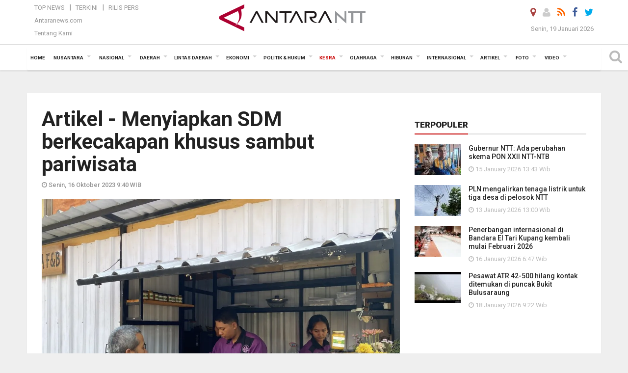

--- FILE ---
content_type: text/html; charset=UTF-8
request_url: https://kupang.antaranews.com/berita/120210/artikel--menyiapkan-sdm-berkecakapan-khusus-sambut-pariwisata
body_size: 18634
content:
<!doctype html>
<html>
<head>
  <meta charset="utf-8">
  <title>Artikel - Menyiapkan SDM berkecakapan khusus sambut pariwisata - ANTARA News Kupang</title>
<meta name="keywords" content="green tourism,kemendikbudristek,pendidikan vokasi,wisata bali,artikel pariwisata">
<meta name="description" content="Pariwisata sudah menjadi salah satu sektor yang mampu menopang aktivitas global karena dapat memberi efek berantai (multiplier effect)&nbsp; bagi masyarakat, mulai dari sisi ANTARA News ntt kesra ...">
<link rel="image_src" href="https://cdn.antaranews.com/cache/800x533/2023/10/16/AAB14959-4D89-4E1C-ABD4-43552F4EBAC8.jpeg"><meta property="og:image" content="https://cdn.antaranews.com/cache/800x533/2023/10/16/AAB14959-4D89-4E1C-ABD4-43552F4EBAC8.jpeg">
<link rel="preload" as="image" href="https://cdn.antaranews.com/cache/1200x800/2023/10/16/AAB14959-4D89-4E1C-ABD4-43552F4EBAC8.jpeg.webp" imagesrcset="https://cdn.antaranews.com/cache/360x240/2023/10/16/AAB14959-4D89-4E1C-ABD4-43552F4EBAC8.jpeg.webp 360w, https://cdn.antaranews.com/cache/800x533/2023/10/16/AAB14959-4D89-4E1C-ABD4-43552F4EBAC8.jpeg.webp 800w, https://cdn.antaranews.com/cache/1200x800/2023/10/16/AAB14959-4D89-4E1C-ABD4-43552F4EBAC8.jpeg.webp 1200w" />
<link rel="amphtml" href="https://kupang.antaranews.com/amp/berita/120210/artikel--menyiapkan-sdm-berkecakapan-khusus-sambut-pariwisata" />
<meta property="og:site_name" content="Antara News NTT" />
<meta property="og:locale" content="id_ID" />
<meta property="article:section" content="Indonesia" />
<meta property="fb:app_id" content="558190404243031">
<meta property="og:title" content="Artikel - Menyiapkan SDM berkecakapan khusus sambut pariwisata">
<meta property="og:description" content="Pariwisata sudah menjadi salah satu sektor yang mampu menopang aktivitas global karena dapat memberi efek berantai (multiplier effect)&nbsp; bagi masyarakat, mulai dari sisi ANTARA News ntt kesra ...">
<meta itemprop="datePublished" content="Mon, 16 Oct 2023 09:40:22 +0700">
<script type="application/ld+json">{"@context":"https://schema.org","@type":"NewsArticle","headline":"Artikel - Menyiapkan SDM berkecakapan khusus sambut pariwisata","mainEntityOfPage":{"@type":"WebPage","@id":"https://kupang.antaranews.com/berita/120210/artikel--menyiapkan-sdm-berkecakapan-khusus-sambut-pariwisata"},"url":"https://kupang.antaranews.com/berita/120210/artikel--menyiapkan-sdm-berkecakapan-khusus-sambut-pariwisata","image":{"@type":"ImageObject","url":"https://cdn.antaranews.com/cache/1200x800/2023/10/16/AAB14959-4D89-4E1C-ABD4-43552F4EBAC8.jpeg","height":800,"width":1200},"dateCreated":"2023-10-16T09:40:22+07:00","datePublished":"2023-10-16T09:40:22+07:00","dateModified":"2023-10-16T09:40:22+07:00","articleSection":"News","creator":{"@type":"Person","name":"Astrid Faidlatul Habibah"},"author":{"@type":"Person","name":"Bernadus Tokan "},"keywords":["green tourism","Kemendikbudristek","Pendidikan vokasi","Wisata Bali","artikel pariwisata"],"publisher":{"@type":"Organization","name":"ANTARA Kupang","logo":{"@type":"ImageObject","url":"https://kupang.antaranews.com/img/www.antarantt.com.png","width":353,"height":60}},"description":"Pariwisata sudah menjadi salah satu sektor yang mampu menopang aktivitas global karena dapat memberi efek berantai (multiplier effect)&nbsp; bagi masyarakat, mulai dari sisi ANTARA News ntt kesra ..."}</script>
  <meta name="copyright" content="ANTARA News Agency">
  <meta http-equiv="X-UA-Compatible" content="IE=edge">
  <link rel="canonical" href="https://kupang.antaranews.com/berita/120210/artikel--menyiapkan-sdm-berkecakapan-khusus-sambut-pariwisata" />    <meta class="viewport" name="viewport" content="width=device-width, initial-scale=1.0">
    
  <script async src='https://www.googletagmanager.com/gtag/js?id=G-3G94T3WPM4'></script>
	<script>
	  window.dataLayer = window.dataLayer || [];
	  function gtag(){dataLayer.push(arguments);}
	  gtag('js', new Date());

	  gtag('config', 'G-3G94T3WPM4');
	</script>  <!-- Favicon -->
  <link rel="shortcut icon" href="https://kupang.antaranews.com/img/index.ico" type="image/x-icon" />
  <link rel="apple-touch-icon" sizes="57x57" href="https://static.antaranews.com/img/favicon/apple-icon-57x57.png">
  <link rel="apple-touch-icon" sizes="60x60" href="https://static.antaranews.com/img/favicon/apple-icon-60x60.png">
  <link rel="apple-touch-icon" sizes="72x72" href="https://static.antaranews.com/img/favicon/apple-icon-72x72.png">
  <link rel="apple-touch-icon" sizes="76x76" href="https://static.antaranews.com/img/favicon/apple-icon-76x76.png">
  <link rel="apple-touch-icon" sizes="114x114" href="https://static.antaranews.com/img/favicon/apple-icon-114x114.png">
  <link rel="apple-touch-icon" sizes="120x120" href="https://static.antaranews.com/img/favicon/apple-icon-120x120.png">
  <link rel="apple-touch-icon" sizes="144x144" href="https://static.antaranews.com/img/favicon/apple-icon-144x144.png">
  <link rel="apple-touch-icon" sizes="152x152" href="https://static.antaranews.com/img/favicon/apple-icon-152x152.png">
  <link rel="apple-touch-icon" sizes="180x180" href="https://static.antaranews.com/img/favicon/apple-icon-180x180.png">
 <!-- Jquery js -->
 <script src="https://kupang.antaranews.com/js/jquery-1.11.2.min.js"></script>
  <!-- Google Fonts -->
  <link href="https://static.antaranews.com" rel="preconnect" />
  <link href="https://img.antaranews.com" rel="preconnect" />
  <link href="https://fonts.gstatic.com" rel="preconnect" crossorigin />
  <link href="https://ads.antaranews.com" rel="dns-prefetch" />
  <link href="https://www.google-analytics.com" rel="preconnect" crossorigin />
  <link href="https://www.googletagmanager.com" rel="preconnect" crossorigin />
  <link href="https://www.googletagservices.com" rel="preconnect" crossorigin />
  <link href="https://pagead2.googlesyndication.com" rel="preconnect" crossorigin />
  <link href="https://cdn.antaranews.com" rel="dns-prefetch" />
  
  <link href="https://fonts.googleapis.com/css?family=Roboto:100,300,300italic,400,400italic,500,700,700italic,900&display=swap" rel="preload" as="style" />
  <link href="https://fonts.googleapis.com/css?family=Roboto:100,300,300italic,400,400italic,500,700,700italic,900&display=swap" rel="stylesheet" />
  
  <!-- Icon Font -->
  <link rel="stylesheet" href="https://kupang.antaranews.com/plugins/font-awesome/css/font-awesome.min.css">

  <!-- Bootstrap CSS -->
  <link rel="stylesheet" href="https://kupang.antaranews.com/plugins/bootstrap/css/bootstrap.min.css">

  <!-- Theme CSS -->
  <link rel="stylesheet" href="https://kupang.antaranews.com/css/style.css?v=1.6">
  
  <!--[if lt IE 9]>
    <script src="https://oss.maxcdn.com/libs/html5shiv/3.7.0/html5shiv.js"></script>
    <script src="https://oss.maxcdn.com/libs/respond.js/1.4.2/respond.min.js"></script>
  <![endif]-->
  <link rel="stylesheet" href="https://kupang.antaranews.com/css/addstyle.css?v=1.17">
  <link rel="stylesheet" href="https://kupang.antaranews.com/css/flaxslider.css">
  <link rel="stylesheet" href="https://kupang.antaranews.com/css/assets.css">
  <link rel="stylesheet" href="https://kupang.antaranews.com/css/media-query.css?v=1.4">
  <script src="https://static.antaranews.com/js/plugins/lazysizes/lazysizes.min.js" defer></script>
</head><body>
<div id="main" class="header-big">
  
  <header class="header-wrapper clearfix">
    
	<!-- .header-top -->

    <div class="header-mid navbar-collapse collapse">
		
			<div id="tophead_menu" class="pb10">
	<div class="container">
        <div class="">
          <div class="row">
			 <div class="col-md-3 topmenu-header navbar-collapse collapse">
				 <div>
				 <ul id="ul-top">
							<li><a href="https://kupang.antaranews.com/top-news" data-toggle="tooltip" data-placement="bottom" title="Top News">Top News</a></li>
							<li><a href="https://kupang.antaranews.com/terkini" data-toggle="tooltip" data-placement="bottom" title="Terkini">Terkini</a></li>
							<li><a href="https://kupang.antaranews.com/rilis-pers" data-toggle="tooltip" data-placement="bottom" title="Rilis Pers">Rilis Pers</a></li>
						</ul>
				 </div>
				 
				  <div class="mt5">
					<a href="http://www.antaranews.com" target="_blank" data-toggle="tooltip" data-placement="bottom" title="Antaranews.com">Antaranews.com</a>
				 </div>
				 <div class="mt5">
					<a href="https://kupang.antaranews.com/about-us" data-toggle="tooltip" data-placement="bottom" title="Tentang Kami">Tentang Kami</a>
				 </div>
			 </div>
            <div class="col-md-6 m0">
              <div class="header-mid-wrapper text-center clearfix">
                <div class="mid-logo-wrapper">
                  <a class="logo" href="https://kupang.antaranews.com" title="ANTARA News Kupang" rel="home">
					<img alt="Logo Header Antaranews ntt" src="https://kupang.antaranews.com/img/www.antarantt.com.png" />
                  </a><!-- .logo -->
                </div>
              </div>
            </div>
			 <div class="col-md-3 navbar-collapse collapse sosposition">
			 <div class="social-icons pull-right sosmargin">
				<a href="#" id="myLocation" class="active" data-toggle="tooltip" data-placement="bottom" title="Nonaktifkan Lokasi"><i class="fa fa-map-marker fa-lg text-danger"></i></a>				<a href="https://kupang.antaranews.com/login" data-toggle="tooltip" data-placement="bottom" title="Login"><i class="fa fa-user fa-lg"></i></a>
				<a href="https://kupang.antaranews.com/rss/" data-toggle="tooltip" data-placement="bottom" title="Rss"><i class="fa fa-rss fa-lg"></i></a>
                <a href="https://www.facebook.com/KupangAntaranewsNTT/" target="_blank" data-toggle="tooltip" data-placement="bottom" title="Facebook"><i class="fa fa-facebook fa-lg"></i></a>
                <a href="https://twitter.com/antarakupang" target="_blank" data-toggle="tooltip" data-placement="bottom" title="Twitter"><i class="fa fa-twitter fa-lg"></i></a>
                <!--
				<a href="https://plus.google.com/+antaranews" target="_blank" data-toggle="tooltip" data-placement="bottom" title="Google+"><i class="fa fa-google-plus fa-lg"></i></a>
				-->
              </div>
			
				<div class="topdate">Senin, 19 Januari 2026</div>
			 </div>
			 
          </div>
        </div>
      </div>
</div>	</div><!-- .header-mid -->
	
	<div class="header text-center" id="header">
	   <div class="container relative" id="con">
        <!--<div class="mag-content">-->
          <div class="row">
           <!--<div class="col-md-12">-->
                          <!-- Mobile Menu Button -->
           <div>
		   <a class="navbar-toggle collapsed" id="nav-button" href="#mobile-nav">
              <span class="icon-bar"></span>
              <span class="icon-bar"></span>
              <span class="icon-bar"></span>
              <span class="icon-bar"></span>
            </a><!-- .navbar-toggle -->
			<div class="navbar-toggle collapsed topmidlogo"><a href="https://kupang.antaranews.com"><img alt="Logo Small Mobile Antaranews ntt" src="https://kupang.antaranews.com/img/m.antarantt.com.png" /></a></div>
			
			 <a class="navbar-toggle collapsed pull-right" id="src-mobile" href="#mobile-src">
              <span class="fa fa-search fa-lg" style="background-color:#fff;"></span>
            </a>
			</div>
		
			<!-- .navbar-toggle -->
			 
            <!-- Main Nav Wrapper -->
            <nav class="navbar mega-menu">
				 <div id="formobile" class="src_position">
				 <form action="https://kupang.antaranews.com/search" method="get">
					<input class="sb-search-input maxfieldsrc" placeholder="Kata Kunci ..." type="text" value="" name="q" id="search">
				 </form>
				</div>
			
              <a class="logo" id="logoscroll" href="https://kupang.antaranews.com" title="ANTARA News Kupang" rel="home">
               <img alt="Logo Small Fixed Antaranews ntt" src="https://kupang.antaranews.com/img/logo-antara.png" />
              </a><!-- .logo -->
              
              <!-- Navigation Menu -->
           <div class="container dropdown-menu fullwidth navbar-collapse collapse">
              <ul class="nav navbar-nav">
				<li class="dropdown mega-full menu-color1">
                  <a href="https://kupang.antaranews.com" role="button" aria-expanded="false">Home</a>
				</li>
				<li class="dropdown mega-full menu-color1">
					<a href="https://kupang.antaranews.com/nusantara" class="dropdown-toggle " data-toggle="dropdown" role="button" aria-expanded="false">Nusantara</a>
						<ul class="container dropdown-menu fullwidth m0" style="animation-delay:0.2s;">
							<li>
								<div class="tabbable tabs-left">
									<ul class="nav nav-tabs nav-horizontal">
										<li class="col-sm-3"><a href="https://www.antaranews.com" target="_blank" title="antaranews.com">antaranews.com</a></li><li class="col-sm-3"><a href="https://aceh.antaranews.com" target="_blank" title="Aceh/NAD">Aceh/NAD</a></li><li class="col-sm-3"><a href="https://bali.antaranews.com" target="_blank" title="Bali">Bali</a></li><li class="col-sm-3"><a href="https://babel.antaranews.com" target="_blank" title="Bangka/Belitung">Bangka/Belitung</a></li><li class="col-sm-3"><a href="https://banten.antaranews.com" target="_blank" title="Banten">Banten</a></li><li class="col-sm-3"><a href="https://bengkulu.antaranews.com" target="_blank" title="Bengkulu">Bengkulu</a></li><li class="col-sm-3"><a href="https://gorontalo.antaranews.com" target="_blank" title="Gorontalo">Gorontalo</a></li><li class="col-sm-3"><a href="https://jambi.antaranews.com" target="_blank" title="Jambi">Jambi</a></li><li class="col-sm-3"><a href="https://jabar.antaranews.com" target="_blank" title="Jawa Barat">Jawa Barat</a></li><li class="col-sm-3"><a href="https://jateng.antaranews.com" target="_blank" title="Jawa Tengah">Jawa Tengah</a></li><li class="col-sm-3"><a href="https://jatim.antaranews.com" target="_blank" title="Jawa Timur">Jawa Timur</a></li><li class="col-sm-3"><a href="https://kalbar.antaranews.com" target="_blank" title="Kalimantan Barat">Kalimantan Barat</a></li><li class="col-sm-3"><a href="https://kalsel.antaranews.com" target="_blank" title="Kalimantan Selatan">Kalimantan Selatan</a></li><li class="col-sm-3"><a href="https://kalteng.antaranews.com" target="_blank" title="Kalimantan Tengah">Kalimantan Tengah</a></li><li class="col-sm-3"><a href="https://kaltim.antaranews.com" target="_blank" title="Kalimantan Timur">Kalimantan Timur</a></li><li class="col-sm-3"><a href="https://kaltara.antaranews.com" target="_blank" title="Kalimantan Utara">Kalimantan Utara</a></li><li class="col-sm-3"><a href="https://kepri.antaranews.com" target="_blank" title="Kepulauan Riau">Kepulauan Riau</a></li><li class="col-sm-3"><a href="https://kl.antaranews.com" target="_blank" title="Kuala Lumpur">Kuala Lumpur</a></li><li class="col-sm-3"><a href="https://lampung.antaranews.com" target="_blank" title="Lampung">Lampung</a></li><li class="col-sm-3"><a href="https://ambon.antaranews.com" target="_blank" title="Maluku">Maluku</a></li><li class="col-sm-3"><a href="https://megapolitan.antaranews.com" target="_blank" title="Megapolitan">Megapolitan</a></li><li class="col-sm-3"><a href="https://mataram.antaranews.com" target="_blank" title="NTB">NTB</a></li><li class="col-sm-3"><a href="https://kupang.antaranews.com" target="_blank" title="NTT">NTT</a></li><li class="col-sm-3"><a href="https://papua.antaranews.com" target="_blank" title="Papua">Papua</a></li><li class="col-sm-3"><a href="https://papuatengah.antaranews.com" target="_blank" title="Papua Tengah">Papua Tengah</a></li><li class="col-sm-3"><a class="" href="https://riau.antaranews.com" target="_blank" title="Riau">Riau</a></li><li class="col-sm-3"><a href="https://makassar.antaranews.com" target="_blank" title="Sulawesi Selatan">Sulawesi Selatan</a></li><li class="col-sm-3"><a href="https://sulteng.antaranews.com" target="_blank" title="Sulawesi Tengah">Sulawesi Tengah</a></li><li class="col-sm-3"><a href="https://sultra.antaranews.com" target="_blank" title="Sulawesi Tenggara">Sulawesi Tenggara</a></li><li class="col-sm-3"><a href="https://manado.antaranews.com" target="_blank" title="Sulawesi Utara">Sulawesi Utara</a></li><li class="col-sm-3"><a href="https://sumbar.antaranews.com" target="_blank" title="Sumatera Barat">Sumatera Barat</a></li><li class="col-sm-3"><a href="https://sumsel.antaranews.com" target="_blank" title="Sumatera Selatan">Sumatera Selatan</a></li><li class="col-sm-3"><a href="https://sumut.antaranews.com" target="_blank" title="Sumatera Utara">Sumatera Utara</a></li><li class="col-sm-3"><a href="https://jogja.antaranews.com" target="_blank" title="Yogyakarta">Yogyakarta</a></li>									</ul>
								</div>
							</li>
						</ul>
				</li>
				
				<li class="dropdown mega-full menu-color1">
							<a href="https://kupang.antaranews.com/nasional" class="dropdown-toggle" data-toggle="dropdown" role="button" aria-expanded="false">Nasional</a>
							<ul class="container dropdown-menu fullwidth m0" style="animation-delay:0.2s;">
								<li>
								  <div class="mega-menu-5block">
																		<div class="mega-menu-news">
					  <div class="mega-menu-img relative">
						
						<a href="https://kupang.antaranews.com/berita/178762/kementrans-menyiapkan-beasiswa-patriot-bagi-1100-peserta-dari-7-kampus" title="Kementrans menyiapkan Beasiswa Patriot  bagi 1.100 peserta dari 7 kampus" rel="nofollow">
						 <picture>
							<source type="image/webp" data-srcset="https://cdn.antaranews.com/cache/270x180/2026/01/19/20260118_220611.jpg.webp">
							<img data-src="https://cdn.antaranews.com/cache/270x180/2026/01/19/20260118_220611.jpg" class="lazyload" alt="Kementrans menyiapkan Beasiswa Patriot  bagi 1.100 peserta dari 7 kampus">
						</picture>
						</a>
					  </div>
					  <div class="mega-menu-detail">
						<h4 class="entry-title">
						  <a href="https://kupang.antaranews.com/berita/178762/kementrans-menyiapkan-beasiswa-patriot-bagi-1100-peserta-dari-7-kampus" rel="nofollow" title="Kementrans menyiapkan Beasiswa Patriot  bagi 1.100 peserta dari 7 kampus">Kementrans menyiapkan Beasiswa Patriot  bagi 1.100 peserta dari 7 kampus</a>
						  <p class="simple-share mt5">Senin, 19 Januari 2026 12:49</p>
						</h4>
					  </div>
					</div><div class="mega-menu-news">
					  <div class="mega-menu-img relative">
						
						<a href="https://kupang.antaranews.com/berita/178385/antaranews-kembali-meraih-adam-malik-awards-untuk-media-daring-terbaik" title="Antaranews kembali meraih Adam Malik Awards untuk media daring terbaik" rel="nofollow">
						 <picture>
							<source type="image/webp" data-srcset="https://cdn.antaranews.com/cache/270x180/2026/01/14/IMG_0699.jpeg.webp">
							<img data-src="https://cdn.antaranews.com/cache/270x180/2026/01/14/IMG_0699.jpeg" class="lazyload" alt="Antaranews kembali meraih Adam Malik Awards untuk media daring terbaik">
						</picture>
						</a>
					  </div>
					  <div class="mega-menu-detail">
						<h4 class="entry-title">
						  <a href="https://kupang.antaranews.com/berita/178385/antaranews-kembali-meraih-adam-malik-awards-untuk-media-daring-terbaik" rel="nofollow" title="Antaranews kembali meraih Adam Malik Awards untuk media daring terbaik">Antaranews kembali meraih Adam Malik Awards untuk media daring terbaik</a>
						  <p class="simple-share mt5">Rabu, 14 Januari 2026 11:24</p>
						</h4>
					  </div>
					</div><div class="mega-menu-news">
					  <div class="mega-menu-img relative">
						
						<a href="https://kupang.antaranews.com/berita/177917/antara-mendukung-tvri-gelar-tayangan-piala-dunia-2026" title="ANTARA mendukung TVRI gelar tayangan Piala Dunia 2026" rel="nofollow">
						 <picture>
							<source type="image/webp" data-srcset="https://cdn.antaranews.com/cache/270x180/2026/01/09/20260109-antara-tvri-piala-dunia-01.jpg.webp">
							<img data-src="https://cdn.antaranews.com/cache/270x180/2026/01/09/20260109-antara-tvri-piala-dunia-01.jpg" class="lazyload" alt="ANTARA mendukung TVRI gelar tayangan Piala Dunia 2026">
						</picture>
						</a>
					  </div>
					  <div class="mega-menu-detail">
						<h4 class="entry-title">
						  <a href="https://kupang.antaranews.com/berita/177917/antara-mendukung-tvri-gelar-tayangan-piala-dunia-2026" rel="nofollow" title="ANTARA mendukung TVRI gelar tayangan Piala Dunia 2026">ANTARA mendukung TVRI gelar tayangan Piala Dunia 2026</a>
						  <p class="simple-share mt5">Jumat, 9 Januari 2026 17:37</p>
						</h4>
					  </div>
					</div><div class="mega-menu-news">
					  <div class="mega-menu-img relative">
						
						<a href="https://kupang.antaranews.com/berita/176695/tvri-menyusun-standar-pelayanan-baru-untuk-tiga-layanan" title="TVRI menyusun standar pelayanan baru untuk tiga layanan" rel="nofollow">
						 <picture>
							<source type="image/webp" data-srcset="https://cdn.antaranews.com/cache/270x180/2025/12/18/1001103777.jpg.webp">
							<img data-src="https://cdn.antaranews.com/cache/270x180/2025/12/18/1001103777.jpg" class="lazyload" alt="TVRI menyusun standar pelayanan baru untuk tiga layanan">
						</picture>
						</a>
					  </div>
					  <div class="mega-menu-detail">
						<h4 class="entry-title">
						  <a href="https://kupang.antaranews.com/berita/176695/tvri-menyusun-standar-pelayanan-baru-untuk-tiga-layanan" rel="nofollow" title="TVRI menyusun standar pelayanan baru untuk tiga layanan">TVRI menyusun standar pelayanan baru untuk tiga layanan</a>
						  <p class="simple-share mt5">Kamis, 18 Desember 2025 14:16</p>
						</h4>
					  </div>
					</div><div class="mega-menu-news">
					  <div class="mega-menu-img relative">
						
						<a href="https://kupang.antaranews.com/berita/176485/lkbn-antara-kembali-meraih-predikat-badan-publik-informatif-kategori-bumn" title="LKBN Antara kembali meraih predikat Badan Publik Informatif kategori BUMN" rel="nofollow">
						 <picture>
							<source type="image/webp" data-srcset="https://cdn.antaranews.com/cache/270x180/2025/12/15/1000405139.jpg.webp">
							<img data-src="https://cdn.antaranews.com/cache/270x180/2025/12/15/1000405139.jpg" class="lazyload" alt="LKBN Antara kembali meraih predikat Badan Publik Informatif kategori BUMN">
						</picture>
						</a>
					  </div>
					  <div class="mega-menu-detail">
						<h4 class="entry-title">
						  <a href="https://kupang.antaranews.com/berita/176485/lkbn-antara-kembali-meraih-predikat-badan-publik-informatif-kategori-bumn" rel="nofollow" title="LKBN Antara kembali meraih predikat Badan Publik Informatif kategori BUMN">LKBN Antara kembali meraih predikat Badan Publik Informatif kategori BUMN</a>
						  <p class="simple-share mt5">Selasa, 16 Desember 2025 9:47</p>
						</h4>
					  </div>
					</div>								   </div>
								</li>
							</ul>
						</li>
			   <li class="dropdown mega-full menu-color1"><a href="https://kupang.antaranews.com/daerah" class="dropdown-toggle" data-toggle="dropdown" role="button" aria-expanded="false">Daerah</a><ul class="container dropdown-menu fullwidth m0" style="animation-delay:0.2s;">
								<li><div class="mega-menu-5block"><div class="mega-menu-news">
							  <div class="mega-menu-img">
								<a href="https://kupang.antaranews.com/berita/178862/kemenag-ntt-dan-gks-memperkuat-ekoteologi-dan-kerukunan-umat-di-sumba" title="Kemenag NTT dan GKS memperkuat ekoteologi dan kerukunan umat di Sumba">
									
								  <picture>
									<source type="image/webp" data-srcset="https://cdn.antaranews.com/cache/270x180/2026/01/19/IMG-20260119-WA0010_1.jpg.webp">
									<img data-src="https://cdn.antaranews.com/cache/270x180/2026/01/19/IMG-20260119-WA0010_1.jpg" class="lazyload" alt="Kemenag NTT dan GKS memperkuat ekoteologi dan kerukunan umat di Sumba" >
								</picture>
								</a>
							  </div>
							  <div class="mega-menu-detail">
								<h4 class="entry-title">
								  <a href="https://kupang.antaranews.com/berita/178862/kemenag-ntt-dan-gks-memperkuat-ekoteologi-dan-kerukunan-umat-di-sumba" title="Kemenag NTT dan GKS memperkuat ekoteologi dan kerukunan umat di Sumba">Kemenag NTT dan GKS memperkuat ekoteologi dan kerukunan umat di Sumba</a>
								</h4>
								<p class="simple-share">
								 2 jam lalu
								</p>
							  </div>
							</div><div class="mega-menu-news">
							  <div class="mega-menu-img">
								<a href="https://kupang.antaranews.com/berita/178854/pemkot-kupang-memperkuat-sinkronisasi-program-pendidikan-dasar-2026" title="Pemkot Kupang memperkuat sinkronisasi program pendidikan dasar 2026">
									
								  <picture>
									<source type="image/webp" data-srcset="https://cdn.antaranews.com/cache/270x180/2026/01/19/IMG-20260119-WA0063.jpg.webp">
									<img data-src="https://cdn.antaranews.com/cache/270x180/2026/01/19/IMG-20260119-WA0063.jpg" class="lazyload" alt="Pemkot Kupang memperkuat sinkronisasi program pendidikan dasar 2026" >
								</picture>
								</a>
							  </div>
							  <div class="mega-menu-detail">
								<h4 class="entry-title">
								  <a href="https://kupang.antaranews.com/berita/178854/pemkot-kupang-memperkuat-sinkronisasi-program-pendidikan-dasar-2026" title="Pemkot Kupang memperkuat sinkronisasi program pendidikan dasar 2026">Pemkot Kupang memperkuat sinkronisasi program pendidikan dasar 2026</a>
								</h4>
								<p class="simple-share">
								 2 jam lalu
								</p>
							  </div>
							</div><div class="mega-menu-news">
							  <div class="mega-menu-img">
								<a href="https://kupang.antaranews.com/berita/178746/bpbd-mencatat-31-rumah-terdampak-cuaca-ekstrem-di-kota-kupang" title="BPBD mencatat 31 rumah terdampak cuaca ekstrem di Kota Kupang">
									
								  <picture>
									<source type="image/webp" data-srcset="https://cdn.antaranews.com/cache/270x180/2026/01/19/Dampak-Bencana-1.jpg.webp">
									<img data-src="https://cdn.antaranews.com/cache/270x180/2026/01/19/Dampak-Bencana-1.jpg" class="lazyload" alt="BPBD mencatat 31 rumah terdampak cuaca ekstrem di Kota Kupang" >
								</picture>
								</a>
							  </div>
							  <div class="mega-menu-detail">
								<h4 class="entry-title">
								  <a href="https://kupang.antaranews.com/berita/178746/bpbd-mencatat-31-rumah-terdampak-cuaca-ekstrem-di-kota-kupang" title="BPBD mencatat 31 rumah terdampak cuaca ekstrem di Kota Kupang">BPBD mencatat 31 rumah terdampak cuaca ekstrem di Kota Kupang</a>
								</h4>
								<p class="simple-share">
								 8 jam lalu
								</p>
							  </div>
							</div><div class="mega-menu-news">
							  <div class="mega-menu-img">
								<a href="https://kupang.antaranews.com/berita/178742/bmkg-angin-kencang-di-kupang-disebabkan-oleh-siklon-97s" title="BMKG: Angin kencang di Kupang disebabkan oleh siklon 97S">
									
								  <picture>
									<source type="image/webp" data-srcset="https://cdn.antaranews.com/cache/270x180/2026/01/19/Dampak-bencana.jpg.webp">
									<img data-src="https://cdn.antaranews.com/cache/270x180/2026/01/19/Dampak-bencana.jpg" class="lazyload" alt="BMKG: Angin kencang di Kupang disebabkan oleh siklon 97S" >
								</picture>
								</a>
							  </div>
							  <div class="mega-menu-detail">
								<h4 class="entry-title">
								  <a href="https://kupang.antaranews.com/berita/178742/bmkg-angin-kencang-di-kupang-disebabkan-oleh-siklon-97s" title="BMKG: Angin kencang di Kupang disebabkan oleh siklon 97S">BMKG: Angin kencang di Kupang disebabkan oleh siklon 97S</a>
								</h4>
								<p class="simple-share">
								 8 jam lalu
								</p>
							  </div>
							</div><div class="mega-menu-news">
							  <div class="mega-menu-img">
								<a href="https://kupang.antaranews.com/berita/178682/badan-geologi-melaporkan-gunung-ile-lewotolok-naik-status-jadi-siaga" title="Badan Geologi melaporkan Gunung Ile Lewotolok naik status jadi Siaga">
									
								  <picture>
									<source type="image/webp" data-srcset="https://cdn.antaranews.com/cache/270x180/2026/01/18/WhatsApp-Image-2024-03-18-at-00.08.32.jpeg.webp">
									<img data-src="https://cdn.antaranews.com/cache/270x180/2026/01/18/WhatsApp-Image-2024-03-18-at-00.08.32.jpeg" class="lazyload" alt="Badan Geologi melaporkan Gunung Ile Lewotolok naik status jadi Siaga" >
								</picture>
								</a>
							  </div>
							  <div class="mega-menu-detail">
								<h4 class="entry-title">
								  <a href="https://kupang.antaranews.com/berita/178682/badan-geologi-melaporkan-gunung-ile-lewotolok-naik-status-jadi-siaga" title="Badan Geologi melaporkan Gunung Ile Lewotolok naik status jadi Siaga">Badan Geologi melaporkan Gunung Ile Lewotolok naik status jadi Siaga</a>
								</h4>
								<p class="simple-share">
								 18 January 2026 16:10 Wib
								</p>
							  </div>
							</div></div></li>
							  </ul>
							</li><li class="dropdown mega-full menu-color1"><a href="https://kupang.antaranews.com/lintas-daerah" class="dropdown-toggle" data-toggle="dropdown" role="button" aria-expanded="false">Lintas Daerah</a><ul class="container dropdown-menu fullwidth m0" style="animation-delay:0.2s;">
								<li><div class="mega-menu-5block"><div class="mega-menu-news">
							  <div class="mega-menu-img">
								<a href="https://kupang.antaranews.com/berita/178826/tni-ad-menjelaskan-penemuan-puing-pesawat-atr-42-500" title="TNI AD menjelaskan penemuan puing pesawat ATR 42-500">
									
								  <picture>
									<source type="image/webp" data-srcset="https://cdn.antaranews.com/cache/270x180/2026/01/19/IMG-20260119-WA0013.jpg.webp">
									<img data-src="https://cdn.antaranews.com/cache/270x180/2026/01/19/IMG-20260119-WA0013.jpg" class="lazyload" alt="TNI AD menjelaskan penemuan puing pesawat ATR 42-500" >
								</picture>
								</a>
							  </div>
							  <div class="mega-menu-detail">
								<h4 class="entry-title">
								  <a href="https://kupang.antaranews.com/berita/178826/tni-ad-menjelaskan-penemuan-puing-pesawat-atr-42-500" title="TNI AD menjelaskan penemuan puing pesawat ATR 42-500">TNI AD menjelaskan penemuan puing pesawat ATR 42-500</a>
								</h4>
								<p class="simple-share">
								 5 jam lalu
								</p>
							  </div>
							</div><div class="mega-menu-news">
							  <div class="mega-menu-img">
								<a href="https://kupang.antaranews.com/berita/178810/kemenhub-hasil-inspeksi-pesawat-atr-42-500-yang-jatuh-di-maros-laik-terbang" title="Kemenhub: Hasil inspeksi pesawat ATR 42-500 yang jatuh di Maros laik terbang">
									
								  <picture>
									<source type="image/webp" data-srcset="https://cdn.antaranews.com/cache/270x180/2026/01/19/642335D7-CA55-4857-8D66-C1861DBB4A5F.jpeg.webp">
									<img data-src="https://cdn.antaranews.com/cache/270x180/2026/01/19/642335D7-CA55-4857-8D66-C1861DBB4A5F.jpeg" class="lazyload" alt="Kemenhub: Hasil inspeksi pesawat ATR 42-500 yang jatuh di Maros laik terbang" >
								</picture>
								</a>
							  </div>
							  <div class="mega-menu-detail">
								<h4 class="entry-title">
								  <a href="https://kupang.antaranews.com/berita/178810/kemenhub-hasil-inspeksi-pesawat-atr-42-500-yang-jatuh-di-maros-laik-terbang" title="Kemenhub: Hasil inspeksi pesawat ATR 42-500 yang jatuh di Maros laik terbang">Kemenhub: Hasil inspeksi pesawat ATR 42-500 yang jatuh di Maros laik terbang</a>
								</h4>
								<p class="simple-share">
								 7 jam lalu
								</p>
							  </div>
							</div><div class="mega-menu-news">
							  <div class="mega-menu-img">
								<a href="https://kupang.antaranews.com/berita/178750/bmkg-indonesia-dikepung-hujan-yang-dapat-disertai-petir-pada-senin" title="BMKG: Indonesia dikepung hujan yang dapat disertai petir pada Senin">
									
								  <picture>
									<source type="image/webp" data-srcset="https://cdn.antaranews.com/cache/270x180/2026/01/14/IMG_20260114_111745.jpg.webp">
									<img data-src="https://cdn.antaranews.com/cache/270x180/2026/01/14/IMG_20260114_111745.jpg" class="lazyload" alt="BMKG: Indonesia dikepung hujan yang dapat disertai petir pada Senin" >
								</picture>
								</a>
							  </div>
							  <div class="mega-menu-detail">
								<h4 class="entry-title">
								  <a href="https://kupang.antaranews.com/berita/178750/bmkg-indonesia-dikepung-hujan-yang-dapat-disertai-petir-pada-senin" title="BMKG: Indonesia dikepung hujan yang dapat disertai petir pada Senin">BMKG: Indonesia dikepung hujan yang dapat disertai petir pada Senin</a>
								</h4>
								<p class="simple-share">
								 8 jam lalu
								</p>
							  </div>
							</div><div class="mega-menu-news">
							  <div class="mega-menu-img">
								<a href="https://kupang.antaranews.com/berita/178710/basarnas-menyiapkan-dua-opsi-operasi-cari-korban-pesawat-atr-42-500" title="Basarnas menyiapkan dua opsi operasi cari korban pesawat ATR 42-500">
									
								  <picture>
									<source type="image/webp" data-srcset="https://cdn.antaranews.com/cache/270x180/2026/01/17/pencarian-pesawat-hilang-di-maros-17012026-hs-1.jpg.webp">
									<img data-src="https://cdn.antaranews.com/cache/270x180/2026/01/17/pencarian-pesawat-hilang-di-maros-17012026-hs-1.jpg" class="lazyload" alt="Basarnas menyiapkan dua opsi operasi cari korban pesawat ATR 42-500" >
								</picture>
								</a>
							  </div>
							  <div class="mega-menu-detail">
								<h4 class="entry-title">
								  <a href="https://kupang.antaranews.com/berita/178710/basarnas-menyiapkan-dua-opsi-operasi-cari-korban-pesawat-atr-42-500" title="Basarnas menyiapkan dua opsi operasi cari korban pesawat ATR 42-500">Basarnas menyiapkan dua opsi operasi cari korban pesawat ATR 42-500</a>
								</h4>
								<p class="simple-share">
								 13 jam lalu
								</p>
							  </div>
							</div><div class="mega-menu-news">
							  <div class="mega-menu-img">
								<a href="https://kupang.antaranews.com/berita/178706/knkt-pesawat-atr-pecah-berhamburan-usai-terhambur-menabrak-gunung-bulusaraung" title="KNKT: Pesawat ATR pecah berhamburan usai terhambur menabrak Gunung Bulusaraung">
									
								  <picture>
									<source type="image/webp" data-srcset="https://cdn.antaranews.com/cache/270x180/2026/01/18/ketua-knkt-drw.jpg.webp">
									<img data-src="https://cdn.antaranews.com/cache/270x180/2026/01/18/ketua-knkt-drw.jpg" class="lazyload" alt="KNKT: Pesawat ATR pecah berhamburan usai terhambur menabrak Gunung Bulusaraung" >
								</picture>
								</a>
							  </div>
							  <div class="mega-menu-detail">
								<h4 class="entry-title">
								  <a href="https://kupang.antaranews.com/berita/178706/knkt-pesawat-atr-pecah-berhamburan-usai-terhambur-menabrak-gunung-bulusaraung" title="KNKT: Pesawat ATR pecah berhamburan usai terhambur menabrak Gunung Bulusaraung">KNKT: Pesawat ATR pecah berhamburan usai terhambur menabrak Gunung Bulusaraung</a>
								</h4>
								<p class="simple-share">
								 13 jam lalu
								</p>
							  </div>
							</div></div></li>
							  </ul>
							</li><li class="dropdown mega-full menu-color1"><a href="https://kupang.antaranews.com/ekonomi" class="dropdown-toggle" data-toggle="dropdown" role="button" aria-expanded="false">Ekonomi</a><ul class="container dropdown-menu fullwidth m0" style="animation-delay:0.2s;">
								<li><div class="mega-menu-5block"><div class="mega-menu-news">
							  <div class="mega-menu-img">
								<a href="https://kupang.antaranews.com/berita/178842/deputi-gubernur-bi-juda-agung-mundur-nama-wamenkeu-muncul-sebagai-kandidat" title="Deputi Gubernur BI Juda Agung mundur, nama Wamenkeu muncul sebagai kandidat">
									
								  <picture>
									<source type="image/webp" data-srcset="https://cdn.antaranews.com/cache/270x180/2026/01/19/IMG_2625.jpeg.webp">
									<img data-src="https://cdn.antaranews.com/cache/270x180/2026/01/19/IMG_2625.jpeg" class="lazyload" alt="Deputi Gubernur BI Juda Agung mundur, nama Wamenkeu muncul sebagai kandidat" >
								</picture>
								</a>
							  </div>
							  <div class="mega-menu-detail">
								<h4 class="entry-title">
								  <a href="https://kupang.antaranews.com/berita/178842/deputi-gubernur-bi-juda-agung-mundur-nama-wamenkeu-muncul-sebagai-kandidat" title="Deputi Gubernur BI Juda Agung mundur, nama Wamenkeu muncul sebagai kandidat">Deputi Gubernur BI Juda Agung mundur, nama Wamenkeu muncul sebagai kandidat</a>
								</h4>
								<p class="simple-share">
								 4 jam lalu
								</p>
							  </div>
							</div><div class="mega-menu-news">
							  <div class="mega-menu-img">
								<a href="https://kupang.antaranews.com/berita/178774/kepala-bph-migas-memergoki-truk-terindikasi-selewengkan-bbm-subsidi" title="Kepala BPH Migas memergoki truk terindikasi selewengkan BBM subsidi">
									
								  <picture>
									<source type="image/webp" data-srcset="https://cdn.antaranews.com/cache/270x180/2026/01/19/1000264504.jpg.webp">
									<img data-src="https://cdn.antaranews.com/cache/270x180/2026/01/19/1000264504.jpg" class="lazyload" alt="Kepala BPH Migas memergoki truk terindikasi selewengkan BBM subsidi" >
								</picture>
								</a>
							  </div>
							  <div class="mega-menu-detail">
								<h4 class="entry-title">
								  <a href="https://kupang.antaranews.com/berita/178774/kepala-bph-migas-memergoki-truk-terindikasi-selewengkan-bbm-subsidi" title="Kepala BPH Migas memergoki truk terindikasi selewengkan BBM subsidi">Kepala BPH Migas memergoki truk terindikasi selewengkan BBM subsidi</a>
								</h4>
								<p class="simple-share">
								 7 jam lalu
								</p>
							  </div>
							</div><div class="mega-menu-news">
							  <div class="mega-menu-img">
								<a href="https://kupang.antaranews.com/berita/178549/ditjenpas-ntt-gelar-panen-raya-komoditas-pangan-produktif-di-ttu" title="Ditjenpas NTT gelar panen raya komoditas pangan produktif di TTU">
									
								  <picture>
									<source type="image/webp" data-srcset="https://cdn.antaranews.com/cache/270x180/2026/01/16/IMG-20260116-WA0003.jpg.webp">
									<img data-src="https://cdn.antaranews.com/cache/270x180/2026/01/16/IMG-20260116-WA0003.jpg" class="lazyload" alt="Ditjenpas NTT gelar panen raya komoditas pangan produktif di TTU" >
								</picture>
								</a>
							  </div>
							  <div class="mega-menu-detail">
								<h4 class="entry-title">
								  <a href="https://kupang.antaranews.com/berita/178549/ditjenpas-ntt-gelar-panen-raya-komoditas-pangan-produktif-di-ttu" title="Ditjenpas NTT gelar panen raya komoditas pangan produktif di TTU">Ditjenpas NTT gelar panen raya komoditas pangan produktif di TTU</a>
								</h4>
								<p class="simple-share">
								 16 January 2026 19:20 Wib
								</p>
							  </div>
							</div><div class="mega-menu-news">
							  <div class="mega-menu-img">
								<a href="https://kupang.antaranews.com/berita/178513/kemenkeu-realisasi-belanja-apbn-2025-di-ntt-mencapai-rp326-triliun" title="Kemenkeu: Realisasi belanja APBN 2025 di NTT mencapai Rp32,6 triliun">
									
								  <picture>
									<source type="image/webp" data-srcset="https://cdn.antaranews.com/cache/270x180/2026/01/15/IMG-20260114-WA0040.jpg.webp">
									<img data-src="https://cdn.antaranews.com/cache/270x180/2026/01/15/IMG-20260114-WA0040.jpg" class="lazyload" alt="Kemenkeu: Realisasi belanja APBN 2025 di NTT mencapai Rp32,6 triliun" >
								</picture>
								</a>
							  </div>
							  <div class="mega-menu-detail">
								<h4 class="entry-title">
								  <a href="https://kupang.antaranews.com/berita/178513/kemenkeu-realisasi-belanja-apbn-2025-di-ntt-mencapai-rp326-triliun" title="Kemenkeu: Realisasi belanja APBN 2025 di NTT mencapai Rp32,6 triliun">Kemenkeu: Realisasi belanja APBN 2025 di NTT mencapai Rp32,6 triliun</a>
								</h4>
								<p class="simple-share">
								 16 January 2026 6:48 Wib
								</p>
							  </div>
							</div><div class="mega-menu-news">
							  <div class="mega-menu-img">
								<a href="https://kupang.antaranews.com/berita/178509/penerbangan-internasional-di-bandara-el-tari-kupang-kembali-mulai-februari-2026" title="Penerbangan internasional di Bandara El Tari Kupang kembali mulai Februari 2026">
									
								  <picture>
									<source type="image/webp" data-srcset="https://cdn.antaranews.com/cache/270x180/2026/01/15/WhatsApp-Image-2569-01-15-at-19.14.46.jpeg.webp">
									<img data-src="https://cdn.antaranews.com/cache/270x180/2026/01/15/WhatsApp-Image-2569-01-15-at-19.14.46.jpeg" class="lazyload" alt="Penerbangan internasional di Bandara El Tari Kupang kembali mulai Februari 2026" >
								</picture>
								</a>
							  </div>
							  <div class="mega-menu-detail">
								<h4 class="entry-title">
								  <a href="https://kupang.antaranews.com/berita/178509/penerbangan-internasional-di-bandara-el-tari-kupang-kembali-mulai-februari-2026" title="Penerbangan internasional di Bandara El Tari Kupang kembali mulai Februari 2026">Penerbangan internasional di Bandara El Tari Kupang kembali mulai Februari 2026</a>
								</h4>
								<p class="simple-share">
								 16 January 2026 6:47 Wib
								</p>
							  </div>
							</div></div></li>
							  </ul>
							</li><li class="dropdown mega-full menu-color1"><a href="https://kupang.antaranews.com/politik-hukum" class="dropdown-toggle" data-toggle="dropdown" role="button" aria-expanded="false">Politik & Hukum</a><ul class="container dropdown-menu fullwidth m0" style="animation-delay:0.2s;">
								<li><div class="mega-menu-5block"><div class="mega-menu-news">
							  <div class="mega-menu-img">
								<a href="https://kupang.antaranews.com/berita/178870/kpk-umumkan-penangkapan-bupati-pati-sudewo-dalam-ott" title="KPK umumkan penangkapan Bupati Pati Sudewo dalam OTT">
									
								  <picture>
									<source type="image/webp" data-srcset="https://cdn.antaranews.com/cache/270x180/2025/09/22/kpk-periksa-bupati-pati-sudewo-2628848.jpg.webp">
									<img data-src="https://cdn.antaranews.com/cache/270x180/2025/09/22/kpk-periksa-bupati-pati-sudewo-2628848.jpg" class="lazyload" alt="KPK umumkan penangkapan Bupati Pati Sudewo dalam OTT" >
								</picture>
								</a>
							  </div>
							  <div class="mega-menu-detail">
								<h4 class="entry-title">
								  <a href="https://kupang.antaranews.com/berita/178870/kpk-umumkan-penangkapan-bupati-pati-sudewo-dalam-ott" title="KPK umumkan penangkapan Bupati Pati Sudewo dalam OTT">KPK umumkan penangkapan Bupati Pati Sudewo dalam OTT</a>
								</h4>
								<p class="simple-share">
								 1 jam lalu
								</p>
							  </div>
							</div><div class="mega-menu-news">
							  <div class="mega-menu-img">
								<a href="https://kupang.antaranews.com/berita/178866/sejumlah-pejabat-pemkot-dibawa-kpk-ke-jakarta" title="Sejumlah pejabat pemkot dibawa KPK ke Jakarta">
									
								  <picture>
									<source type="image/webp" data-srcset="https://cdn.antaranews.com/cache/270x180/2026/01/19/maidi-ott.jpeg.webp">
									<img data-src="https://cdn.antaranews.com/cache/270x180/2026/01/19/maidi-ott.jpeg" class="lazyload" alt="Sejumlah pejabat pemkot dibawa KPK ke Jakarta" >
								</picture>
								</a>
							  </div>
							  <div class="mega-menu-detail">
								<h4 class="entry-title">
								  <a href="https://kupang.antaranews.com/berita/178866/sejumlah-pejabat-pemkot-dibawa-kpk-ke-jakarta" title="Sejumlah pejabat pemkot dibawa KPK ke Jakarta">Sejumlah pejabat pemkot dibawa KPK ke Jakarta</a>
								</h4>
								<p class="simple-share">
								 1 jam lalu
								</p>
							  </div>
							</div><div class="mega-menu-news">
							  <div class="mega-menu-img">
								<a href="https://kupang.antaranews.com/berita/178858/polisi-mendalami-keterlibatan-piche-kota-terkait-kekerasan-seksual" title="Polisi mendalami keterlibatan Piche Kota terkait kekerasan seksual">
									
								  <picture>
									<source type="image/webp" data-srcset="https://cdn.antaranews.com/cache/270x180/2026/01/19/WhatsApp-Image-2026-01-19-at-18.22.43.jpeg.webp">
									<img data-src="https://cdn.antaranews.com/cache/270x180/2026/01/19/WhatsApp-Image-2026-01-19-at-18.22.43.jpeg" class="lazyload" alt="Polisi mendalami keterlibatan Piche Kota terkait kekerasan seksual" >
								</picture>
								</a>
							  </div>
							  <div class="mega-menu-detail">
								<h4 class="entry-title">
								  <a href="https://kupang.antaranews.com/berita/178858/polisi-mendalami-keterlibatan-piche-kota-terkait-kekerasan-seksual" title="Polisi mendalami keterlibatan Piche Kota terkait kekerasan seksual">Polisi mendalami keterlibatan Piche Kota terkait kekerasan seksual</a>
								</h4>
								<p class="simple-share">
								 2 jam lalu
								</p>
							  </div>
							</div><div class="mega-menu-news">
							  <div class="mega-menu-img">
								<a href="https://kupang.antaranews.com/berita/178850/immanuel-ebenezer-didakwa-menerima-gratifikasi-rp336-miliar-dan-ducati" title="Immanuel Ebenezer didakwa menerima gratifikasi Rp3,36 miliar dan Ducati">
									
								  <picture>
									<source type="image/webp" data-srcset="https://cdn.antaranews.com/cache/270x180/2026/01/19/1000150431.jpg.webp">
									<img data-src="https://cdn.antaranews.com/cache/270x180/2026/01/19/1000150431.jpg" class="lazyload" alt="Immanuel Ebenezer didakwa menerima gratifikasi Rp3,36 miliar dan Ducati" >
								</picture>
								</a>
							  </div>
							  <div class="mega-menu-detail">
								<h4 class="entry-title">
								  <a href="https://kupang.antaranews.com/berita/178850/immanuel-ebenezer-didakwa-menerima-gratifikasi-rp336-miliar-dan-ducati" title="Immanuel Ebenezer didakwa menerima gratifikasi Rp3,36 miliar dan Ducati">Immanuel Ebenezer didakwa menerima gratifikasi Rp3,36 miliar dan Ducati</a>
								</h4>
								<p class="simple-share">
								 4 jam lalu
								</p>
							  </div>
							</div><div class="mega-menu-news">
							  <div class="mega-menu-img">
								<a href="https://kupang.antaranews.com/berita/178846/mensesneg-revisi-uu-pemilu-tak-atur-koalisi-permanen" title="Mensesneg: Revisi UU Pemilu tak atur koalisi permanen">
									
								  <picture>
									<source type="image/webp" data-srcset="https://cdn.antaranews.com/cache/270x180/2026/01/19/IMG_20260119_160035.jpg.webp">
									<img data-src="https://cdn.antaranews.com/cache/270x180/2026/01/19/IMG_20260119_160035.jpg" class="lazyload" alt="Mensesneg: Revisi UU Pemilu tak atur koalisi permanen" >
								</picture>
								</a>
							  </div>
							  <div class="mega-menu-detail">
								<h4 class="entry-title">
								  <a href="https://kupang.antaranews.com/berita/178846/mensesneg-revisi-uu-pemilu-tak-atur-koalisi-permanen" title="Mensesneg: Revisi UU Pemilu tak atur koalisi permanen">Mensesneg: Revisi UU Pemilu tak atur koalisi permanen</a>
								</h4>
								<p class="simple-share">
								 4 jam lalu
								</p>
							  </div>
							</div></div></li>
							  </ul>
							</li><li class="dropdown mega-full menu-color1"><a href="https://kupang.antaranews.com/kesra" class="dropdown-toggle active" data-toggle="dropdown" role="button" aria-expanded="false">Kesra</a><ul class="container dropdown-menu fullwidth m0" style="animation-delay:0.2s;">
								<li><div class="mega-menu-5block"><div class="mega-menu-news">
							  <div class="mega-menu-img">
								<a href="https://kupang.antaranews.com/berita/178802/kemenag-mengalokasikan-anggaran-kip-kuliah-rp16-triliun-bagi-mahasiswa-ptkn" title="Kemenag mengalokasikan anggaran KIP Kuliah Rp1,6 triliun bagi mahasiswa PTKN">
									
								  <picture>
									<source type="image/webp" data-srcset="https://cdn.antaranews.com/cache/270x180/2026/01/19/IMG_20260119_123716.jpg.webp">
									<img data-src="https://cdn.antaranews.com/cache/270x180/2026/01/19/IMG_20260119_123716.jpg" class="lazyload" alt="Kemenag mengalokasikan anggaran KIP Kuliah Rp1,6 triliun bagi mahasiswa PTKN" >
								</picture>
								</a>
							  </div>
							  <div class="mega-menu-detail">
								<h4 class="entry-title">
								  <a href="https://kupang.antaranews.com/berita/178802/kemenag-mengalokasikan-anggaran-kip-kuliah-rp16-triliun-bagi-mahasiswa-ptkn" title="Kemenag mengalokasikan anggaran KIP Kuliah Rp1,6 triliun bagi mahasiswa PTKN">Kemenag mengalokasikan anggaran KIP Kuliah Rp1,6 triliun bagi mahasiswa PTKN</a>
								</h4>
								<p class="simple-share">
								 7 jam lalu
								</p>
							  </div>
							</div><div class="mega-menu-news">
							  <div class="mega-menu-img">
								<a href="https://kupang.antaranews.com/berita/178778/ekspedisi-patriot-kementrans-menargetkan-1000-1500-peserta-dari-10-kampus" title="Ekspedisi Patriot Kementrans menargetkan 1.000-1.500 peserta dari 10 kampus">
									
								  <picture>
									<source type="image/webp" data-srcset="https://cdn.antaranews.com/cache/270x180/2026/01/19/20260118_221741-1-1.jpg.webp">
									<img data-src="https://cdn.antaranews.com/cache/270x180/2026/01/19/20260118_221741-1-1.jpg" class="lazyload" alt="Ekspedisi Patriot Kementrans menargetkan 1.000-1.500 peserta dari 10 kampus" >
								</picture>
								</a>
							  </div>
							  <div class="mega-menu-detail">
								<h4 class="entry-title">
								  <a href="https://kupang.antaranews.com/berita/178778/ekspedisi-patriot-kementrans-menargetkan-1000-1500-peserta-dari-10-kampus" title="Ekspedisi Patriot Kementrans menargetkan 1.000-1.500 peserta dari 10 kampus">Ekspedisi Patriot Kementrans menargetkan 1.000-1.500 peserta dari 10 kampus</a>
								</h4>
								<p class="simple-share">
								 7 jam lalu
								</p>
							  </div>
							</div><div class="mega-menu-news">
							  <div class="mega-menu-img">
								<a href="https://kupang.antaranews.com/berita/178770/kementrans-menerima-usulan-60-kawasan-transmigrasi-baru-dari-pemda" title="Kementrans menerima usulan 60 kawasan transmigrasi baru dari pemda">
									
								  <picture>
									<source type="image/webp" data-srcset="https://cdn.antaranews.com/cache/270x180/2026/01/19/20260118_2218591.jpg.webp">
									<img data-src="https://cdn.antaranews.com/cache/270x180/2026/01/19/20260118_2218591.jpg" class="lazyload" alt="Kementrans menerima usulan 60 kawasan transmigrasi baru dari pemda" >
								</picture>
								</a>
							  </div>
							  <div class="mega-menu-detail">
								<h4 class="entry-title">
								  <a href="https://kupang.antaranews.com/berita/178770/kementrans-menerima-usulan-60-kawasan-transmigrasi-baru-dari-pemda" title="Kementrans menerima usulan 60 kawasan transmigrasi baru dari pemda">Kementrans menerima usulan 60 kawasan transmigrasi baru dari pemda</a>
								</h4>
								<p class="simple-share">
								 7 jam lalu
								</p>
							  </div>
							</div><div class="mega-menu-news">
							  <div class="mega-menu-img">
								<a href="https://kupang.antaranews.com/berita/178754/anggota-komisi-x-dpr-meminta-pemerintah-pastikan-pemerataan-akses-dana-riset" title="Anggota Komisi X DPR meminta pemerintah pastikan pemerataan akses dana riset">
									
								  <picture>
									<source type="image/webp" data-srcset="https://cdn.antaranews.com/cache/270x180/2025/12/03/FotoGrid_20251203_070428573.jpg.webp">
									<img data-src="https://cdn.antaranews.com/cache/270x180/2025/12/03/FotoGrid_20251203_070428573.jpg" class="lazyload" alt="Anggota Komisi X DPR meminta pemerintah pastikan pemerataan akses dana riset" >
								</picture>
								</a>
							  </div>
							  <div class="mega-menu-detail">
								<h4 class="entry-title">
								  <a href="https://kupang.antaranews.com/berita/178754/anggota-komisi-x-dpr-meminta-pemerintah-pastikan-pemerataan-akses-dana-riset" title="Anggota Komisi X DPR meminta pemerintah pastikan pemerataan akses dana riset">Anggota Komisi X DPR meminta pemerintah pastikan pemerataan akses dana riset</a>
								</h4>
								<p class="simple-share">
								 8 jam lalu
								</p>
							  </div>
							</div><div class="mega-menu-news">
							  <div class="mega-menu-img">
								<a href="https://kupang.antaranews.com/berita/178541/dpr-penambahan-personel-tni-polri-jangan-mengurangi-kuota-petugas-haji" title="DPR: Penambahan personel TNI-Polri jangan mengurangi kuota petugas haji">
									
								  <picture>
									<source type="image/webp" data-srcset="https://cdn.antaranews.com/cache/270x180/2025/11/27/IMG_20251127_164039.jpg.webp">
									<img data-src="https://cdn.antaranews.com/cache/270x180/2025/11/27/IMG_20251127_164039.jpg" class="lazyload" alt="DPR: Penambahan personel TNI-Polri jangan mengurangi kuota petugas haji" >
								</picture>
								</a>
							  </div>
							  <div class="mega-menu-detail">
								<h4 class="entry-title">
								  <a href="https://kupang.antaranews.com/berita/178541/dpr-penambahan-personel-tni-polri-jangan-mengurangi-kuota-petugas-haji" title="DPR: Penambahan personel TNI-Polri jangan mengurangi kuota petugas haji">DPR: Penambahan personel TNI-Polri jangan mengurangi kuota petugas haji</a>
								</h4>
								<p class="simple-share">
								 16 January 2026 13:02 Wib
								</p>
							  </div>
							</div></div></li>
							  </ul>
							</li><li class="dropdown mega-full menu-color1"><a href="https://kupang.antaranews.com/olahraga" class="dropdown-toggle" data-toggle="dropdown" role="button" aria-expanded="false">Olahraga</a><ul class="container dropdown-menu fullwidth m0" style="animation-delay:0.2s;">
								<li><div class="mega-menu-5block"><div class="mega-menu-news">
							  <div class="mega-menu-img">
								<a href="https://kupang.antaranews.com/berita/178766/liga-prancis-lens-memimpin-klasemen-berjarak-satu-poin-dari-psg" title="Liga Prancis: Lens memimpin klasemen berjarak satu poin dari PSG">
									
								  <picture>
									<source type="image/webp" data-srcset="https://cdn.antaranews.com/cache/270x180/2025/12/15/279729_0333_2_08f902eada.jpg.webp">
									<img data-src="https://cdn.antaranews.com/cache/270x180/2025/12/15/279729_0333_2_08f902eada.jpg" class="lazyload" alt="Liga Prancis: Lens memimpin klasemen berjarak satu poin dari PSG" >
								</picture>
								</a>
							  </div>
							  <div class="mega-menu-detail">
								<h4 class="entry-title">
								  <a href="https://kupang.antaranews.com/berita/178766/liga-prancis-lens-memimpin-klasemen-berjarak-satu-poin-dari-psg" title="Liga Prancis: Lens memimpin klasemen berjarak satu poin dari PSG">Liga Prancis: Lens memimpin klasemen berjarak satu poin dari PSG</a>
								</h4>
								<p class="simple-share">
								 7 jam lalu
								</p>
							  </div>
							</div><div class="mega-menu-news">
							  <div class="mega-menu-img">
								<a href="https://kupang.antaranews.com/berita/178738/klasemen-liga-jerman-muenchen-di-puncak-unggul-11-poin-dari-dortmund" title="Klasemen Liga Jerman: Muenchen di puncak, unggul 11 poin dari Dortmund">
									
								  <picture>
									<source type="image/webp" data-srcset="https://cdn.antaranews.com/cache/270x180/2026/01/17/Jamal.jpg.webp">
									<img data-src="https://cdn.antaranews.com/cache/270x180/2026/01/17/Jamal.jpg" class="lazyload" alt="Klasemen Liga Jerman: Muenchen di puncak, unggul 11 poin dari Dortmund" >
								</picture>
								</a>
							  </div>
							  <div class="mega-menu-detail">
								<h4 class="entry-title">
								  <a href="https://kupang.antaranews.com/berita/178738/klasemen-liga-jerman-muenchen-di-puncak-unggul-11-poin-dari-dortmund" title="Klasemen Liga Jerman: Muenchen di puncak, unggul 11 poin dari Dortmund">Klasemen Liga Jerman: Muenchen di puncak, unggul 11 poin dari Dortmund</a>
								</h4>
								<p class="simple-share">
								 13 jam lalu
								</p>
							  </div>
							</div><div class="mega-menu-news">
							  <div class="mega-menu-img">
								<a href="https://kupang.antaranews.com/berita/178734/liga-spanyol--real-sociedad-taklukkan-barcelona" title="Liga Spanyol - Real Sociedad taklukkan Barcelona">
									
								  <picture>
									<source type="image/webp" data-srcset="https://cdn.antaranews.com/cache/270x180/2026/01/19/5c81c5c69970d2196497c6ff3cf71512-1.jpeg.webp">
									<img data-src="https://cdn.antaranews.com/cache/270x180/2026/01/19/5c81c5c69970d2196497c6ff3cf71512-1.jpeg" class="lazyload" alt="Liga Spanyol - Real Sociedad taklukkan Barcelona" >
								</picture>
								</a>
							  </div>
							  <div class="mega-menu-detail">
								<h4 class="entry-title">
								  <a href="https://kupang.antaranews.com/berita/178734/liga-spanyol--real-sociedad-taklukkan-barcelona" title="Liga Spanyol - Real Sociedad taklukkan Barcelona">Liga Spanyol - Real Sociedad taklukkan Barcelona</a>
								</h4>
								<p class="simple-share">
								 13 jam lalu
								</p>
							  </div>
							</div><div class="mega-menu-news">
							  <div class="mega-menu-img">
								<a href="https://kupang.antaranews.com/berita/178730/liga-italia--as-roma-kalahkan-torino" title="Liga Italia - AS Roma kalahkan Torino">
									
								  <picture>
									<source type="image/webp" data-srcset="https://cdn.antaranews.com/cache/270x180/2026/01/19/7bb38bca2703-eva4933.jpg.webp">
									<img data-src="https://cdn.antaranews.com/cache/270x180/2026/01/19/7bb38bca2703-eva4933.jpg" class="lazyload" alt="Liga Italia - AS Roma kalahkan Torino" >
								</picture>
								</a>
							  </div>
							  <div class="mega-menu-detail">
								<h4 class="entry-title">
								  <a href="https://kupang.antaranews.com/berita/178730/liga-italia--as-roma-kalahkan-torino" title="Liga Italia - AS Roma kalahkan Torino">Liga Italia - AS Roma kalahkan Torino</a>
								</h4>
								<p class="simple-share">
								 13 jam lalu
								</p>
							  </div>
							</div><div class="mega-menu-news">
							  <div class="mega-menu-img">
								<a href="https://kupang.antaranews.com/berita/178726/liga-spanyol--atletico-madrid-taklukkan-alaves" title="Liga Spanyol - Atletico Madrid taklukkan Alaves">
									
								  <picture>
									<source type="image/webp" data-srcset="https://cdn.antaranews.com/cache/270x180/2026/01/19/image-22.jpg.webp">
									<img data-src="https://cdn.antaranews.com/cache/270x180/2026/01/19/image-22.jpg" class="lazyload" alt="Liga Spanyol - Atletico Madrid taklukkan Alaves" >
								</picture>
								</a>
							  </div>
							  <div class="mega-menu-detail">
								<h4 class="entry-title">
								  <a href="https://kupang.antaranews.com/berita/178726/liga-spanyol--atletico-madrid-taklukkan-alaves" title="Liga Spanyol - Atletico Madrid taklukkan Alaves">Liga Spanyol - Atletico Madrid taklukkan Alaves</a>
								</h4>
								<p class="simple-share">
								 13 jam lalu
								</p>
							  </div>
							</div></div></li>
							  </ul>
							</li><li class="dropdown mega-full menu-color1"><a href="https://kupang.antaranews.com/hiburan" class="dropdown-toggle" data-toggle="dropdown" role="button" aria-expanded="false">Hiburan</a><ul class="container dropdown-menu fullwidth m0" style="animation-delay:0.2s;">
								<li><div class="mega-menu-5block"><div class="mega-menu-news">
							  <div class="mega-menu-img">
								<a href="https://kupang.antaranews.com/berita/177729/ridwan-kamil-dan-atalia-resmi-bercerai" title="Ridwan Kamil dan Atalia resmi bercerai">
									
								  <picture>
									<source type="image/webp" data-srcset="https://cdn.antaranews.com/cache/270x180/2026/01/07/ed7e9587-5f00-4428-9718-03d4cbabe939.jpeg.webp">
									<img data-src="https://cdn.antaranews.com/cache/270x180/2026/01/07/ed7e9587-5f00-4428-9718-03d4cbabe939.jpeg" class="lazyload" alt="Ridwan Kamil dan Atalia resmi bercerai" >
								</picture>
								</a>
							  </div>
							  <div class="mega-menu-detail">
								<h4 class="entry-title">
								  <a href="https://kupang.antaranews.com/berita/177729/ridwan-kamil-dan-atalia-resmi-bercerai" title="Ridwan Kamil dan Atalia resmi bercerai">Ridwan Kamil dan Atalia resmi bercerai</a>
								</h4>
								<p class="simple-share">
								 07 January 2026 17:58 Wib
								</p>
							  </div>
							</div><div class="mega-menu-news">
							  <div class="mega-menu-img">
								<a href="https://kupang.antaranews.com/berita/176317/eksplor-komedi-ernest-prakasa-terhadap-vino-g-bastian" title="Eksplor komedi Ernest Prakasa terhadap Vino G. Bastian">
									
								  <picture>
									<source type="image/webp" data-srcset="https://cdn.antaranews.com/cache/270x180/2025/12/13/IMG-20251213-WA0002.jpg.webp">
									<img data-src="https://cdn.antaranews.com/cache/270x180/2025/12/13/IMG-20251213-WA0002.jpg" class="lazyload" alt="Eksplor komedi Ernest Prakasa terhadap Vino G. Bastian" >
								</picture>
								</a>
							  </div>
							  <div class="mega-menu-detail">
								<h4 class="entry-title">
								  <a href="https://kupang.antaranews.com/berita/176317/eksplor-komedi-ernest-prakasa-terhadap-vino-g-bastian" title="Eksplor komedi Ernest Prakasa terhadap Vino G. Bastian">Eksplor komedi Ernest Prakasa terhadap Vino G. Bastian</a>
								</h4>
								<p class="simple-share">
								 14 December 2025 6:00 Wib
								</p>
							  </div>
							</div><div class="mega-menu-news">
							  <div class="mega-menu-img">
								<a href="https://kupang.antaranews.com/berita/176314/yuni-shara-berdangdut-rhoma-irama-bawakan-lagu-aladdin" title="Yuni Shara berdangdut, Rhoma Irama bawakan lagu Aladdin">
									
								  <picture>
									<source type="image/webp" data-srcset="https://cdn.antaranews.com/cache/270x180/2025/12/13/IMG_5252.jpeg.webp">
									<img data-src="https://cdn.antaranews.com/cache/270x180/2025/12/13/IMG_5252.jpeg" class="lazyload" alt="Yuni Shara berdangdut, Rhoma Irama bawakan lagu Aladdin" >
								</picture>
								</a>
							  </div>
							  <div class="mega-menu-detail">
								<h4 class="entry-title">
								  <a href="https://kupang.antaranews.com/berita/176314/yuni-shara-berdangdut-rhoma-irama-bawakan-lagu-aladdin" title="Yuni Shara berdangdut, Rhoma Irama bawakan lagu Aladdin">Yuni Shara berdangdut, Rhoma Irama bawakan lagu Aladdin</a>
								</h4>
								<p class="simple-share">
								 14 December 2025 5:58 Wib
								</p>
							  </div>
							</div><div class="mega-menu-news">
							  <div class="mega-menu-img">
								<a href="https://kupang.antaranews.com/berita/175649/psikolog-uang-kerap-digunakan-sebagai-alat-regulasi-emosi" title="Psikolog: Uang kerap digunakan sebagai alat regulasi emosi">
									
								  <picture>
									<source type="image/webp" data-srcset="https://cdn.antaranews.com/cache/270x180/2025/12/02/IMG_0014.jpeg.webp">
									<img data-src="https://cdn.antaranews.com/cache/270x180/2025/12/02/IMG_0014.jpeg" class="lazyload" alt="Psikolog: Uang kerap digunakan sebagai alat regulasi emosi" >
								</picture>
								</a>
							  </div>
							  <div class="mega-menu-detail">
								<h4 class="entry-title">
								  <a href="https://kupang.antaranews.com/berita/175649/psikolog-uang-kerap-digunakan-sebagai-alat-regulasi-emosi" title="Psikolog: Uang kerap digunakan sebagai alat regulasi emosi">Psikolog: Uang kerap digunakan sebagai alat regulasi emosi</a>
								</h4>
								<p class="simple-share">
								 02 December 2025 16:14 Wib
								</p>
							  </div>
							</div><div class="mega-menu-news">
							  <div class="mega-menu-img">
								<a href="https://kupang.antaranews.com/berita/175377/gary-iskak-meninggal-sisakan-duka-yang-mendalam-bagi-sahabat" title="Gary Iskak meninggal, sisakan duka yang mendalam bagi sahabat">
									
								  <picture>
									<source type="image/webp" data-srcset="https://cdn.antaranews.com/cache/270x180/2022/12/31/gary-iskak.jpg.webp">
									<img data-src="https://cdn.antaranews.com/cache/270x180/2022/12/31/gary-iskak.jpg" class="lazyload" alt="Gary Iskak meninggal, sisakan duka yang mendalam bagi sahabat" >
								</picture>
								</a>
							  </div>
							  <div class="mega-menu-detail">
								<h4 class="entry-title">
								  <a href="https://kupang.antaranews.com/berita/175377/gary-iskak-meninggal-sisakan-duka-yang-mendalam-bagi-sahabat" title="Gary Iskak meninggal, sisakan duka yang mendalam bagi sahabat">Gary Iskak meninggal, sisakan duka yang mendalam bagi sahabat</a>
								</h4>
								<p class="simple-share">
								 29 November 2025 19:30 Wib
								</p>
							  </div>
							</div></div></li>
							  </ul>
							</li><li class="dropdown mega-full menu-color1"><a href="https://kupang.antaranews.com/internasional" class="dropdown-toggle" data-toggle="dropdown" role="button" aria-expanded="false">Internasional</a><ul class="container dropdown-menu fullwidth m0" style="animation-delay:0.2s;">
								<li><div class="mega-menu-5block"><div class="mega-menu-news">
							  <div class="mega-menu-img">
								<a href="https://kupang.antaranews.com/berita/178602/pbb-mendesak-as-patuhi-piagam-pbb-di-tengah-klaim-atas-greenland" title="PBB mendesak AS patuhi Piagam PBB di tengah klaim atas Greenland">
									
								  <picture>
									<source type="image/webp" data-srcset="https://cdn.antaranews.com/cache/270x180/2026/01/17/greenland-1a.jpg.webp">
									<img data-src="https://cdn.antaranews.com/cache/270x180/2026/01/17/greenland-1a.jpg" class="lazyload" alt="PBB mendesak AS patuhi Piagam PBB di tengah klaim atas Greenland" >
								</picture>
								</a>
							  </div>
							  <div class="mega-menu-detail">
								<h4 class="entry-title">
								  <a href="https://kupang.antaranews.com/berita/178602/pbb-mendesak-as-patuhi-piagam-pbb-di-tengah-klaim-atas-greenland" title="PBB mendesak AS patuhi Piagam PBB di tengah klaim atas Greenland">PBB mendesak AS patuhi Piagam PBB di tengah klaim atas Greenland</a>
								</h4>
								<p class="simple-share">
								 17 January 2026 18:20 Wib
								</p>
							  </div>
							</div><div class="mega-menu-news">
							  <div class="mega-menu-img">
								<a href="https://kupang.antaranews.com/berita/178582/eropa-dapat-memboikot-piala-dunia-2026-untuk-protes-klaim-as-atas-greenland" title="Eropa dapat memboikot Piala Dunia 2026 untuk protes klaim AS atas Greenland">
									
								  <picture>
									<source type="image/webp" data-srcset="https://cdn.antaranews.com/cache/270x180/2026/01/16/1000147236.jpg.webp">
									<img data-src="https://cdn.antaranews.com/cache/270x180/2026/01/16/1000147236.jpg" class="lazyload" alt="Eropa dapat memboikot Piala Dunia 2026 untuk protes klaim AS atas Greenland" >
								</picture>
								</a>
							  </div>
							  <div class="mega-menu-detail">
								<h4 class="entry-title">
								  <a href="https://kupang.antaranews.com/berita/178582/eropa-dapat-memboikot-piala-dunia-2026-untuk-protes-klaim-as-atas-greenland" title="Eropa dapat memboikot Piala Dunia 2026 untuk protes klaim AS atas Greenland">Eropa dapat memboikot Piala Dunia 2026 untuk protes klaim AS atas Greenland</a>
								</h4>
								<p class="simple-share">
								 17 January 2026 10:32 Wib
								</p>
							  </div>
							</div><div class="mega-menu-news">
							  <div class="mega-menu-img">
								<a href="https://kupang.antaranews.com/berita/178578/trump-ancam-tak-dukung-as-caplok-greenland-bisa-kena-tarif-tambahan" title="Trump ancam tak dukung AS caplok Greenland bisa kena tarif tambahan">
									
								  <picture>
									<source type="image/webp" data-srcset="https://cdn.antaranews.com/cache/270x180/2024/11/25/8567826396_af0610ac9f_o_1.jpg.webp">
									<img data-src="https://cdn.antaranews.com/cache/270x180/2024/11/25/8567826396_af0610ac9f_o_1.jpg" class="lazyload" alt="Trump ancam tak dukung AS caplok Greenland bisa kena tarif tambahan" >
								</picture>
								</a>
							  </div>
							  <div class="mega-menu-detail">
								<h4 class="entry-title">
								  <a href="https://kupang.antaranews.com/berita/178578/trump-ancam-tak-dukung-as-caplok-greenland-bisa-kena-tarif-tambahan" title="Trump ancam tak dukung AS caplok Greenland bisa kena tarif tambahan">Trump ancam tak dukung AS caplok Greenland bisa kena tarif tambahan</a>
								</h4>
								<p class="simple-share">
								 17 January 2026 10:30 Wib
								</p>
							  </div>
							</div><div class="mega-menu-news">
							  <div class="mega-menu-img">
								<a href="https://kupang.antaranews.com/berita/178557/kemlu-memfasilitasi-pemulangan-96-wni-dari-arab-saudi" title="Kemlu memfasilitasi pemulangan 96 WNI dari Arab Saudi">
									
								  <picture>
									<source type="image/webp" data-srcset="https://cdn.antaranews.com/cache/270x180/2026/01/16/Kemlu-RI-pemulangan-WNI-16012026-1-1.jpeg.webp">
									<img data-src="https://cdn.antaranews.com/cache/270x180/2026/01/16/Kemlu-RI-pemulangan-WNI-16012026-1-1.jpeg" class="lazyload" alt="Kemlu memfasilitasi pemulangan 96 WNI dari Arab Saudi" >
								</picture>
								</a>
							  </div>
							  <div class="mega-menu-detail">
								<h4 class="entry-title">
								  <a href="https://kupang.antaranews.com/berita/178557/kemlu-memfasilitasi-pemulangan-96-wni-dari-arab-saudi" title="Kemlu memfasilitasi pemulangan 96 WNI dari Arab Saudi">Kemlu memfasilitasi pemulangan 96 WNI dari Arab Saudi</a>
								</h4>
								<p class="simple-share">
								 16 January 2026 19:33 Wib
								</p>
							  </div>
							</div><div class="mega-menu-news">
							  <div class="mega-menu-img">
								<a href="https://kupang.antaranews.com/berita/178421/menlu-lebih-dari-27-ribu-wni-direpatriasi-sepanjang-2025" title="Menlu: Lebih dari 27 ribu WNI direpatriasi sepanjang 2025">
									
								  <picture>
									<source type="image/webp" data-srcset="https://cdn.antaranews.com/cache/270x180/2026/01/14/WhatsApp-Image-2026-01-14-at-4.39.11-PM.jpeg.webp">
									<img data-src="https://cdn.antaranews.com/cache/270x180/2026/01/14/WhatsApp-Image-2026-01-14-at-4.39.11-PM.jpeg" class="lazyload" alt="Menlu: Lebih dari 27 ribu WNI direpatriasi sepanjang 2025" >
								</picture>
								</a>
							  </div>
							  <div class="mega-menu-detail">
								<h4 class="entry-title">
								  <a href="https://kupang.antaranews.com/berita/178421/menlu-lebih-dari-27-ribu-wni-direpatriasi-sepanjang-2025" title="Menlu: Lebih dari 27 ribu WNI direpatriasi sepanjang 2025">Menlu: Lebih dari 27 ribu WNI direpatriasi sepanjang 2025</a>
								</h4>
								<p class="simple-share">
								 15 January 2026 8:08 Wib
								</p>
							  </div>
							</div></div></li>
							  </ul>
							</li><li class="dropdown mega-full menu-color1"><a href="https://kupang.antaranews.com/artikel" class="dropdown-toggle" data-toggle="dropdown" role="button" aria-expanded="false">Artikel</a><ul class="container dropdown-menu fullwidth m0" style="animation-delay:0.2s;">
								<li><div class="mega-menu-5block"><div class="mega-menu-news">
							  <div class="mega-menu-img">
								<a href="https://kupang.antaranews.com/berita/178674/konflik-amerika-serikat-iran-memori-revolusi-47-tahun-silam" title="Konflik Amerika Serikat-Iran, memori revolusi 47 tahun silam">
									
								  <picture>
									<source type="image/webp" data-srcset="https://cdn.antaranews.com/cache/270x180/2026/01/15/XxjpbeE000007_20260114_PEPFN0A001.jpg.webp">
									<img data-src="https://cdn.antaranews.com/cache/270x180/2026/01/15/XxjpbeE000007_20260114_PEPFN0A001.jpg" class="lazyload" alt="Konflik Amerika Serikat-Iran, memori revolusi 47 tahun silam" >
								</picture>
								</a>
							  </div>
							  <div class="mega-menu-detail">
								<h4 class="entry-title">
								  <a href="https://kupang.antaranews.com/berita/178674/konflik-amerika-serikat-iran-memori-revolusi-47-tahun-silam" title="Konflik Amerika Serikat-Iran, memori revolusi 47 tahun silam">Konflik Amerika Serikat-Iran, memori revolusi 47 tahun silam</a>
								</h4>
								<p class="simple-share">
								 18 January 2026 9:26 Wib
								</p>
							  </div>
							</div><div class="mega-menu-news">
							  <div class="mega-menu-img">
								<a href="https://kupang.antaranews.com/berita/178393/mencermati-masa-depan-pilkada-di-indonesia" title="Mencermati masa depan Pilkada di Indonesia">
									
								  <picture>
									<source type="image/webp" data-srcset="https://cdn.antaranews.com/cache/270x180/2025/03/30/suasana-pencoblosan-fot-darwin-fatir.jpg.webp">
									<img data-src="https://cdn.antaranews.com/cache/270x180/2025/03/30/suasana-pencoblosan-fot-darwin-fatir.jpg" class="lazyload" alt="Mencermati masa depan Pilkada di Indonesia" >
								</picture>
								</a>
							  </div>
							  <div class="mega-menu-detail">
								<h4 class="entry-title">
								  <a href="https://kupang.antaranews.com/berita/178393/mencermati-masa-depan-pilkada-di-indonesia" title="Mencermati masa depan Pilkada di Indonesia">Mencermati masa depan Pilkada di Indonesia</a>
								</h4>
								<p class="simple-share">
								 14 January 2026 11:36 Wib
								</p>
							  </div>
							</div><div class="mega-menu-news">
							  <div class="mega-menu-img">
								<a href="https://kupang.antaranews.com/berita/178389/akhir-kisah-tiang-monorel-mangkrak-puluhan-tahun" title="Akhir kisah tiang monorel mangkrak puluhan tahun">
									
								  <picture>
									<source type="image/webp" data-srcset="https://cdn.antaranews.com/cache/270x180/2026/01/14/IMG_4420.jpeg.webp">
									<img data-src="https://cdn.antaranews.com/cache/270x180/2026/01/14/IMG_4420.jpeg" class="lazyload" alt="Akhir kisah tiang monorel mangkrak puluhan tahun" >
								</picture>
								</a>
							  </div>
							  <div class="mega-menu-detail">
								<h4 class="entry-title">
								  <a href="https://kupang.antaranews.com/berita/178389/akhir-kisah-tiang-monorel-mangkrak-puluhan-tahun" title="Akhir kisah tiang monorel mangkrak puluhan tahun">Akhir kisah tiang monorel mangkrak puluhan tahun</a>
								</h4>
								<p class="simple-share">
								 14 January 2026 11:25 Wib
								</p>
							  </div>
							</div><div class="mega-menu-news">
							  <div class="mega-menu-img">
								<a href="https://kupang.antaranews.com/berita/178353/agar-martabat-masyarakat-tidak-tergerus-bansos" title="Agar martabat masyarakat tidak tergerus bansos">
									
								  <picture>
									<source type="image/webp" data-srcset="https://cdn.antaranews.com/cache/270x180/2026/01/14/penyaluran-program-bantuan-pangan-2691760.jpg.webp">
									<img data-src="https://cdn.antaranews.com/cache/270x180/2026/01/14/penyaluran-program-bantuan-pangan-2691760.jpg" class="lazyload" alt="Agar martabat masyarakat tidak tergerus bansos" >
								</picture>
								</a>
							  </div>
							  <div class="mega-menu-detail">
								<h4 class="entry-title">
								  <a href="https://kupang.antaranews.com/berita/178353/agar-martabat-masyarakat-tidak-tergerus-bansos" title="Agar martabat masyarakat tidak tergerus bansos">Agar martabat masyarakat tidak tergerus bansos</a>
								</h4>
								<p class="simple-share">
								 14 January 2026 8:17 Wib
								</p>
							  </div>
							</div><div class="mega-menu-news">
							  <div class="mega-menu-img">
								<a href="https://kupang.antaranews.com/berita/178285/upaya-menjaga-muruah-dan-kredibilitas-pajak" title="Upaya menjaga muruah dan kredibilitas pajak">
									
								  <picture>
									<source type="image/webp" data-srcset="https://cdn.antaranews.com/cache/270x180/2024/01/31/KPK-Geledah-pendopo-Sidoarjo-31012024-Um-2.jpg.webp">
									<img data-src="https://cdn.antaranews.com/cache/270x180/2024/01/31/KPK-Geledah-pendopo-Sidoarjo-31012024-Um-2.jpg" class="lazyload" alt="Upaya menjaga muruah dan kredibilitas pajak" >
								</picture>
								</a>
							  </div>
							  <div class="mega-menu-detail">
								<h4 class="entry-title">
								  <a href="https://kupang.antaranews.com/berita/178285/upaya-menjaga-muruah-dan-kredibilitas-pajak" title="Upaya menjaga muruah dan kredibilitas pajak">Upaya menjaga muruah dan kredibilitas pajak</a>
								</h4>
								<p class="simple-share">
								 13 January 2026 12:48 Wib
								</p>
							  </div>
							</div></div></li>
							  </ul>
							</li>		
				
				<li class="dropdown mega-full menu-color1">
						<a href="https://kupang.antaranews.com/foto" class="dropdown-toggle " data-toggle="dropdown" role="button" aria-expanded="false">Foto</a>
						<ul class="container dropdown-menu fullwidth m0" style="animation-delay:0.2s;">
								<li>
								  <div class="mega-menu-5block">
									<div class="mega-menu-news">
												  <div class="mega-menu-img">
													<a href="https://kupang.antaranews.com/foto/176875/penyediaan-angkutan-laut-bagi-penumpang-ke-wilayah-indonesia-timur" title="Penyediaan angkutan laut bagi penumpang ke wilayah Indonesia Timur">
													   <picture>
															<source type="image/webp" data-srcset="https://cdn.antaranews.com/cache/270x180/2025/12/22/armada-mudik-jpg.jpeg.webp">
															<img data-src="https://cdn.antaranews.com/cache/270x180/2025/12/22/armada-mudik-jpg.jpeg" class="lazyload" alt="Penyediaan angkutan laut bagi penumpang ke wilayah Indonesia Timur">
														</picture>
													  
													</a>
												  </div>
												  <div class="mega-menu-detail">
													<h4 class="entry-title">
													  <a href="https://kupang.antaranews.com/foto/176875/penyediaan-angkutan-laut-bagi-penumpang-ke-wilayah-indonesia-timur" title="Penyediaan angkutan laut bagi penumpang ke wilayah Indonesia Timur">Penyediaan angkutan laut bagi penumpang ke wilayah Indonesia Timur</a>
													</h4>
												  </div>
												</div><div class="mega-menu-news">
												  <div class="mega-menu-img">
													<a href="https://kupang.antaranews.com/foto/176383/pekerja-migran-indonesia-dideportasi-dari-malaysia" title="Pekerja migran Indonesia dideportasi dari Malaysia">
													   <picture>
															<source type="image/webp" data-srcset="https://cdn.antaranews.com/cache/270x180/2025/12/15/pekerja-migran-indonesia-dideportasi-dari-malaysia.jpeg.webp">
															<img data-src="https://cdn.antaranews.com/cache/270x180/2025/12/15/pekerja-migran-indonesia-dideportasi-dari-malaysia.jpeg" class="lazyload" alt="Pekerja migran Indonesia dideportasi dari Malaysia">
														</picture>
													  
													</a>
												  </div>
												  <div class="mega-menu-detail">
													<h4 class="entry-title">
													  <a href="https://kupang.antaranews.com/foto/176383/pekerja-migran-indonesia-dideportasi-dari-malaysia" title="Pekerja migran Indonesia dideportasi dari Malaysia">Pekerja migran Indonesia dideportasi dari Malaysia</a>
													</h4>
												  </div>
												</div><div class="mega-menu-news">
												  <div class="mega-menu-img">
													<a href="https://kupang.antaranews.com/foto/176377/alwi-farhan-raih-emas-tunggal-putra-bulu-tangkis-sea-games-2025" title="Alwi Farhan raih emas tunggal putra bulu tangkis SEA Games 2025">
													   <picture>
															<source type="image/webp" data-srcset="https://cdn.antaranews.com/cache/270x180/2025/12/15/alwi-farhan-sea-games-2025.jpeg.webp">
															<img data-src="https://cdn.antaranews.com/cache/270x180/2025/12/15/alwi-farhan-sea-games-2025.jpeg" class="lazyload" alt="Alwi Farhan raih emas tunggal putra bulu tangkis SEA Games 2025">
														</picture>
													  
													</a>
												  </div>
												  <div class="mega-menu-detail">
													<h4 class="entry-title">
													  <a href="https://kupang.antaranews.com/foto/176377/alwi-farhan-raih-emas-tunggal-putra-bulu-tangkis-sea-games-2025" title="Alwi Farhan raih emas tunggal putra bulu tangkis SEA Games 2025">Alwi Farhan raih emas tunggal putra bulu tangkis SEA Games 2025</a>
													</h4>
												  </div>
												</div><div class="mega-menu-news">
												  <div class="mega-menu-img">
													<a href="https://kupang.antaranews.com/foto/174125/syukuran-hut-ke-6-partai-gelora" title="Syukuran HUT ke-6 Partai Gelora">
													   <picture>
															<source type="image/webp" data-srcset="https://cdn.antaranews.com/cache/270x180/2025/11/16/20251116_140839.jpg.webp">
															<img data-src="https://cdn.antaranews.com/cache/270x180/2025/11/16/20251116_140839.jpg" class="lazyload" alt="Syukuran HUT ke-6 Partai Gelora">
														</picture>
													  
													</a>
												  </div>
												  <div class="mega-menu-detail">
													<h4 class="entry-title">
													  <a href="https://kupang.antaranews.com/foto/174125/syukuran-hut-ke-6-partai-gelora" title="Syukuran HUT ke-6 Partai Gelora">Syukuran HUT ke-6 Partai Gelora</a>
													</h4>
												  </div>
												</div><div class="mega-menu-news">
												  <div class="mega-menu-img">
													<a href="https://kupang.antaranews.com/foto/168593/pelepasan-tukik-di-pantai-kelapa-tinggi" title="Pelepasan Tukik di Pantai Kelapa Tinggi">
													   <picture>
															<source type="image/webp" data-srcset="https://cdn.antaranews.com/cache/270x180/2025/09/14/Pelepasliaran-Tukik-di-Kupang-090925-KH-2.jpg.webp">
															<img data-src="https://cdn.antaranews.com/cache/270x180/2025/09/14/Pelepasliaran-Tukik-di-Kupang-090925-KH-2.jpg" class="lazyload" alt="Pelepasan Tukik di Pantai Kelapa Tinggi">
														</picture>
													  
													</a>
												  </div>
												  <div class="mega-menu-detail">
													<h4 class="entry-title">
													  <a href="https://kupang.antaranews.com/foto/168593/pelepasan-tukik-di-pantai-kelapa-tinggi" title="Pelepasan Tukik di Pantai Kelapa Tinggi">Pelepasan Tukik di Pantai Kelapa Tinggi</a>
													</h4>
												  </div>
												</div>								   </div>
								</li>
							  </ul>
							</li>
					
				
					<li class="dropdown mega-full menu-color1">
						<a href="https://kupang.antaranews.com/video/" class="dropdown-toggle " data-toggle="dropdown" role="button" aria-expanded="false">Video</a>
						<ul class="container dropdown-menu fullwidth m0" style="animation-delay:0.2s;">
								<li>
								  <div class="mega-menu-5block">
									<div class="mega-menu-news">
						  <div class="mega-menu-img">
							<a href="https://kupang.antaranews.com/video/5314222/jelang-mudik-nataru-uji-emisi-gratis-di-kupang-sasar-angkutan-online" title="Jelang mudik Nataru, uji emisi gratis di Kupang sasar angkutan online">
							  
							  <img class="videomenu lazyload" data-src="https://img.antaranews.com/cache/480x320/2025/12/SANS_JELANG-MUDIK-NATARU-UJI-EMISI-GRATIS-DI-KUPANG-SASAR-ANGKUTAN-ONLINE.jpg" alt="Jelang mudik Nataru, uji emisi gratis di Kupang sasar angkutan online"/>
							</a>
						  </div>
						  <div class="mega-menu-detail">
							<h4 class="entry-title">
							  <a href="https://kupang.antaranews.com/video/5314222/jelang-mudik-nataru-uji-emisi-gratis-di-kupang-sasar-angkutan-online" title="Jelang mudik Nataru, uji emisi gratis di Kupang sasar angkutan online">Jelang mudik Nataru, uji emisi gratis di Kupang sasar angkutan online</a>
							</h4>
						  </div>
						</div><div class="mega-menu-news">
						  <div class="mega-menu-img">
							<a href="https://kupang.antaranews.com/video/5312278/bandara-el-tari-prediksi-lonjakan-penumpang-nataru-capai-79-ribu-orang" title="Bandara El Tari prediksi lonjakan penumpang Nataru capai 79 ribu orang">
							  
							  <img class="videomenu lazyload" data-src="https://img.antaranews.com/cache/480x320/2025/12/AB_BANDARA-EL-TARI-PREDIKSI-LONJAKAN-PENUMPANG-NATARU-CAPAI-79-RIBU-ORANG.jpg" alt="Bandara El Tari prediksi lonjakan penumpang Nataru capai 79 ribu orang"/>
							</a>
						  </div>
						  <div class="mega-menu-detail">
							<h4 class="entry-title">
							  <a href="https://kupang.antaranews.com/video/5312278/bandara-el-tari-prediksi-lonjakan-penumpang-nataru-capai-79-ribu-orang" title="Bandara El Tari prediksi lonjakan penumpang Nataru capai 79 ribu orang">Bandara El Tari prediksi lonjakan penumpang Nataru capai 79 ribu orang</a>
							</h4>
						  </div>
						</div><div class="mega-menu-news">
						  <div class="mega-menu-img">
							<a href="https://kupang.antaranews.com/video/5310436/sidang-kasus-prada-lucky-sampaikan-penolakan-tuntutan-oditur-militer" title="Sidang kasus Prada Lucky sampaikan penolakan tuntutan oditur militer">
							  
							  <img class="videomenu lazyload" data-src="https://img.antaranews.com/cache/480x320/2025/12/AB_SIDANG-KASUS-PRADA-LUCKY-SAMPAIKAN-PENOLAKAN-TUNTUTAN-ODITUR-MILITER.jpg" alt="Sidang kasus Prada Lucky sampaikan penolakan tuntutan oditur militer"/>
							</a>
						  </div>
						  <div class="mega-menu-detail">
							<h4 class="entry-title">
							  <a href="https://kupang.antaranews.com/video/5310436/sidang-kasus-prada-lucky-sampaikan-penolakan-tuntutan-oditur-militer" title="Sidang kasus Prada Lucky sampaikan penolakan tuntutan oditur militer">Sidang kasus Prada Lucky sampaikan penolakan tuntutan oditur militer</a>
							</h4>
						  </div>
						</div><div class="mega-menu-news">
						  <div class="mega-menu-img">
							<a href="https://kupang.antaranews.com/video/5291149/kurangi-paparan-gawai-kupang-gelar-festival-permainan-tradisional" title="Kurangi paparan gawai, Kupang gelar festival permainan tradisional">
							  
							  <img class="videomenu lazyload" data-src="https://img.antaranews.com/cache/480x320/2025/12/AB_KURANGI-PAPARAN-GAWAI-KUPANG-GELAR-FESTIVAL-PERMAINAN-TRADISIONAL.jpg" alt="Kurangi paparan gawai, Kupang gelar festival permainan tradisional"/>
							</a>
						  </div>
						  <div class="mega-menu-detail">
							<h4 class="entry-title">
							  <a href="https://kupang.antaranews.com/video/5291149/kurangi-paparan-gawai-kupang-gelar-festival-permainan-tradisional" title="Kurangi paparan gawai, Kupang gelar festival permainan tradisional">Kurangi paparan gawai, Kupang gelar festival permainan tradisional</a>
							</h4>
						  </div>
						</div><div class="mega-menu-news">
						  <div class="mega-menu-img">
							<a href="https://kupang.antaranews.com/video/5285650/sidang-tuntutan-17-terdakwa-penganiaya-prada-lucky-diundur-10-desember" title="Sidang tuntutan 17 terdakwa penganiaya Prada Lucky diundur 10 Desember">
							  
							  <img class="videomenu lazyload" data-src="https://img.antaranews.com/cache/480x320/2025/12/SIDANG-TUNTUTAN-17-TERDAKWA-PENGANIAYA-PRADA-LUCKY-DIUNDUR-10-DESEMBER.jpg" alt="Sidang tuntutan 17 terdakwa penganiaya Prada Lucky diundur 10 Desember"/>
							</a>
						  </div>
						  <div class="mega-menu-detail">
							<h4 class="entry-title">
							  <a href="https://kupang.antaranews.com/video/5285650/sidang-tuntutan-17-terdakwa-penganiaya-prada-lucky-diundur-10-desember" title="Sidang tuntutan 17 terdakwa penganiaya Prada Lucky diundur 10 Desember">Sidang tuntutan 17 terdakwa penganiaya Prada Lucky diundur 10 Desember</a>
							</h4>
						  </div>
						</div>								   </div>
								</li>
							  </ul>
							</li>
							
				
              </ul>
			  
			  <div style="display:block;margin-top:4px;" id="sb-search" class="sb-search menu-search" href="#" data-toggle="tooltip" data-placement="bottom" title="" data-original-title="Search">
				<form method="get" action="/search">
					<input class="sb-search-input" placeholder="Pencarian Berita..." type="text" value="" name="q" id="search">
					<input class="sb-search-submit" type="submit" value="">
					<span id="srolsrc" class="sb-icon-search fa fa-search fa-2x" data-toggle="tooltip" data-placement="bottom" title="" data-original-title="Search"></span>
				</form>
			</div>
			
            </div><!-- .navbar-collapse -->              <!-- End Navigation Menu -->
			
              <div id="sosearch" class="header-right" style="display:none;">
                <div class="social-icons">
                  <div id="isosial" style="float:right; margin-right:25px;" class="navbar-collapse collapse">
				  <a href="https://kupang.antaranews.com/login" data-toggle="tooltip" data-placement="bottom" title="" data-original-title="Login">
					<i class="fa fa-user fa-lg"></i>
				  </a>
				  <a href="https://kupang.antaranews.com/rss/" data-toggle="tooltip" data-placement="bottom" title="Rss"><i class="fa fa-rss fa-lg"></i></a>
				  <a href="https://www.facebook.com/KupangAntaranewsNTT/" target="_blank" data-toggle="tooltip" data-placement="bottom" title="Facebook"><i class="fa fa-facebook fa-lg"></i></a>
                  <a href="https://twitter.com/antarakupang" target="_blank" data-toggle="tooltip" data-placement="bottom" title="Twitter"><i class="fa fa-twitter fa-lg"></i></a>
                  <!--
				  <a href="https://plus.google.com/+antaranews" target="_blank" data-toggle="tooltip" data-placement="bottom" title="Google+"><i class="fa fa-google-plus fa-lg"></i></a>
				  -->
				  </div>
				
                  <!-- Only for Fixed Sidebar Layout -->
                  <a href="#" class="fixed-button navbar-toggle" id="fixed-button">
                    <i></i>
                    <i></i>
                    <i></i>
                    <i></i>
                  </a><!-- .fixed-button -->
                </div><!-- .social-icons -->
              </div><!-- .header-right -->

			  
            </nav><!-- .navbar -->
			
          </div>
        
      </div>    </div><!-- .header -->

  </header>
<div class="container main-wrapper" id="main-container">
    <!-- End Main Banner -->
<div id="menuscrol" class="mag-content clearfix">
 
  <div class="row">
    <!--
	<div class="col-md-12">
       <div class="ad728-wrapper">
              </div>
    </div>
	-->
  </div>
  
</div>

<!-- End Main Banner -->
    <div class="main-content mag-content clearfix">

      <div class="row blog-content" data-stickyparent>
        <!--<div class="col-md-8" data-stickycolumn> -->
		<div class="col-md-8">
			
		  <link rel="stylesheet" href="https://kupang.antaranews.com/css/print.css" type="text/css" media="print">
          <article class="post-wrapper clearfix">
			
			<script defer type="text/javascript">
				$(document).ready(function() {
					
						$("#but_print").click( function(){
						   $('img#print_log').show("fast");
						   $('img#print_log_img').show("fast");
						   $('figure#imgfull_ori').hide("fast");
						   $('p.wp-caption-text').addClass('fig-caption');
						   $('p.ads_antaranews').remove();
						   var counter = 5;
						   setInterval(function() {
							 counter--;
							  //if (counter >= 0) {
								
							  //}
							  if (counter === 0) {
								 printJS('print_content', 'html');
								 $('figure#imgfull_ori').show("fast");
								 $('img#print_log').hide("fast");
								 $('img#print_log_img').hide("fast");
							   }
							 }, 100);
							  
						});

				});
			</script>
			<style>
				.imgnone{display:none;}
				.imgshow{display:block;}
			</style>
			
			<div id="print_content">
				
				<center><img id="print_log" class="imgnone" alt="Logo Header Antaranews NTT" src="https://kupang.antaranews.com/img/www.antarantt.com.png"></center>
				 <div style="clear:both;"></div>
				 
            <header class="post-header">

              <h1 class="post-title" itemprop="headline">Artikel - Menyiapkan SDM berkecakapan khusus sambut pariwisata</h1><!-- .post-title -->

              <p class="simple-share">
				
				<span itemprop="inLanguage" style="display:none">id</span>
				<span itemprop="keywords" style="display:none">green tourism,Kemendikbudristek,Pendidikan vokasi,Wisata Bali,artikel pariwisata</span>
				<a itemprop="url" href="https://kupang.antaranews.com/berita/120210/artikel--menyiapkan-sdm-berkecakapan-khusus-sambut-pariwisata"></a>
                <span>
								<span class="article-date"><i class="fa fa-clock-o"></i> <time datetime="Mon, 16 Oct 2023 09:40:22 +0700" itemprop="datePublished">Senin, 16 Oktober 2023 9:40 WIB</time></span></span>
               
              </p>

			   <center><img id="print_log_img" class="imgnone" alt="Image Print" src="https://cdn.antaranews.com/cache/800x533/2023/10/16/AAB14959-4D89-4E1C-ABD4-43552F4EBAC8.jpeg"></center>
					  <div style="clear:both;"></div>
					  
			  			  <figure class="image-overlay" id="imgfull_ori">
				<picture>
					<source type="image/webp" srcset="https://cdn.antaranews.com/cache/360x240/2023/10/16/AAB14959-4D89-4E1C-ABD4-43552F4EBAC8.jpeg.webp 360w, https://cdn.antaranews.com/cache/800x533/2023/10/16/AAB14959-4D89-4E1C-ABD4-43552F4EBAC8.jpeg.webp 800w, https://cdn.antaranews.com/cache/1200x800/2023/10/16/AAB14959-4D89-4E1C-ABD4-43552F4EBAC8.jpeg.webp 1200w" >
					<img src="https://cdn.antaranews.com/cache/1200x800/2023/10/16/AAB14959-4D89-4E1C-ABD4-43552F4EBAC8.jpeg" srcset="https://cdn.antaranews.com/cache/360x240/2023/10/16/AAB14959-4D89-4E1C-ABD4-43552F4EBAC8.jpeg 360w, https://cdn.antaranews.com/cache/800x533/2023/10/16/AAB14959-4D89-4E1C-ABD4-43552F4EBAC8.jpeg 800w, https://cdn.antaranews.com/cache/1200x800/2023/10/16/AAB14959-4D89-4E1C-ABD4-43552F4EBAC8.jpeg 1200w" width="1200" height="800" alt="Artikel - Menyiapkan SDM berkecakapan khusus sambut pariwisata">
				</picture>
              </figure>
			  <div class="wp-caption tac"><p class="wp-caption-text">Beberapa mahasiswa mengimplementasikan kurikulum "green tourism" melalui "teaching factory" (TeFa) atau pabrik dalam sekolah di Politeknik Negeri Bali, Rabu (11/10/2023). ANTARA/Astrid Faidlatul Habibah</p></div>
			  			  <div class="clearfix"></div><div class="quote_old">...Hal itu penting dalam membentuk SDM yang berkualitas terutama dalam mengimplementasikan green tourism karena mitra-mitra memiliki potensi tersendiri yang sesuai dengan wilayahnya
</div>			  
			</header><!-- .post-header -->

			<style>
			
			div.post-content img{
			   max-width:none !important;
			   width:auto !important;
			}
			
			
			div.post-content table tr td img {
			  display: block;
				margin: 0 auto;
				padding-right:5px;
				float:left;
			}
			
			.fig-caption {
			  color:#bbbbbb;
			  font-weight: 300;
			  line-height:1.4rem;
			  margin: 0;
			  padding: .5rem 0;
			  font-style: italic;
			}
			</style>
			
            <div class="post-content clearfix font17" itemprop="articleBody">
             <p>Jakarta (ANTARA) - Pariwisata sudah menjadi salah satu sektor yang mampu menopang aktivitas global karena dapat memberi efek berantai (<em>multiplier effect)  </em>bagi masyarakat, mulai dari sisi sosial, budaya, termasuk diversifikasi ekonomi.</p><p>Pengembangan sektor tersebut pada akhirnya dipandang sebagai strategi untuk meningkatkan ekonomi dan kesejahteraan sehingga banyak negara berlomba memasukkan beragam aspek yang mampu semakin mendongkrak daya tarik pariwisata.</p><p>Salah satu aspek yang kini sedang gencar diterapkan oleh negara-negara di dunia adalah terkait <i>green tourism, </i>yaitu praktik pariwisata dengan mengutamakan keberlanjutan.</p><p>Pariwisata berkelanjutan dinilai penting seiring dengan dunia yang sekarang sedang sangat berupaya mewujudkan target Tujuan Pembangunan Berkelanjutan atau <em>Sustainable Development Goals (SDGs) 2030.</em></p><p>Pariwisata berkelanjutan dalam pelaksanaannya tidak hanya mementingkan keuntungan pada masa kini, namun mampu menjamin kebutuhan masa depan, baik terkait sumber daya lingkungan, ekonomi, sosial, dan budaya yang tetap memadai bagi masyarakat.</p><p>Keberlanjutan dilihat sebagai persyaratan fundamental bagi negara-negara yang berusaha mengembangkan industri pariwisata mereka karena jika perkembangan ini tidak diikuti maka  berpotensi para wisatawan bermigrasi ke negara lain.</p><p class="ads_antaranews"><script async src="https://pagead2.googlesyndication.com/pagead/js/adsbygoogle.js?client=ca-pub-7452133798636650" crossorigin="anonymous"></script>
				<!-- Responsive Ads -->
				<ins class="adsbygoogle"
						 style="display:block"
						 data-ad-client="ca-pub-7452133798636650"
						 data-ad-slot="2135828508"
						 data-ad-format="auto"
						 data-full-width-responsive="true"></ins>
				<script>
						 (adsbygoogle = window.adsbygoogle || []).push({});
				</script></p><p>Sementara itu, mengembangkan pariwisata berkelanjutan tidak semudah menggabungkan aspek sosial dan budaya yang ada dalam masyarakat seperti ketika membangun pariwisata non-berkelanjutan.</p><p>Dalam proses pengembangan produk pariwisata berkelanjutan dibutuhkan perencanaan yang selaras dengan lingkungan setempat di masa depan, baik dari sisi masyarakat, sosial, budaya, serta ekonomi.</p><p>Sasaran tersebut dapat dicapai dengan satu langkah yang terlihat sepele, namun ternyata merupakan lompatan besar untuk mulai membangun pariwisata berkelanjutan yaitu melalui pendidikan dan pelatihan.</p><p>Mendidik dan melatih orang-orang yang terlibat dengan pariwisata adalah langkah strategis pertama yang harus dilakukan apabila sebuah negara ingin memajukan pariwisata berkelanjutan.</p><p><br /><strong>Membentuk SDM sadar <em>green tourism</em></strong></p></p><div><ul class="pagination pagination-sm"><li class="active"><a href="#">1</a></li><li><a href="https://kupang.antaranews.com/berita/120210/artikel--menyiapkan-sdm-berkecakapan-khusus-sambut-pariwisata?page=2">2</a></li><li><a href="https://kupang.antaranews.com/berita/120210/artikel--menyiapkan-sdm-berkecakapan-khusus-sambut-pariwisata?page=3">3</a></li><li><a href="https://kupang.antaranews.com/berita/120210/artikel--menyiapkan-sdm-berkecakapan-khusus-sambut-pariwisata?page=all">Tampilkan Semua</a></li></ul></div>            </div><!-- .post-content -->

            <footer class="post-meta">
              				  <div class="tags-wrapper">
			  						<span>Pewarta : <span itemprop="author">Astrid Faidlatul Habibah</span>			
						 
				<br />
				                Editor: <span itemprop="editor">Bernadus Tokan </span>
								<br />
				COPYRIGHT &copy; <span itemprop="copyrightHolder">ANTARA</span> <span itemprop="copyrightYear">2026</span>
				
				<br />
				<br />
				

<div class="mb15 content_colortx content_cpright">
		Dilarang keras mengambil konten, melakukan crawling atau pengindeksan otomatis untuk AI di situs web ini tanpa izin tertulis dari Kantor Berita ANTARA.
	</div>			  </div>
			  			
			</footer>
			
			</div>
			
              <div class="share-wrapper clearfix">
					<!--
					<script type="text/javascript" src="//s7.addthis.com/js/300/addthis_widget.js#pubid=ra-4e0d97c92efa13e4"></script>
					<div class="addthis_sharing_toolbox"></div>
					-->
												
					<link rel="stylesheet" href="/m_new/css/rrssb_small.css?v=1.3" />
					<ul class="rrssb-buttons clearfix" style="margin-bottom:0px; width:50%; float:left;">
						<li class="rrssb-facebook small">
							<a target="_blank" href="https://www.facebook.com/sharer/sharer.php?u=https%3A%2F%2Fkupang.antaranews.com%2Fberita%2F120210%2Fartikel--menyiapkan-sdm-berkecakapan-khusus-sambut-pariwisata%3Fpage%3Dall&amp;t=Artikel%20-%20Menyiapkan%20SDM%20berkecakapan%20khusus%20sambut%20pariwisata" class="popup">
							<span class="rrssb-icon">
									<svg version="1.1" id="ShareFacebook" xmlns="http://www.w3.org/2000/svg" xmlns:xlink="http://www.w3.org/1999/xlink" x="0px" y="0px" width="28px" height="28px" viewBox="0 0 28 28" enable-background="new 0 0 28 28" xml:space="preserve">
										<path d="M27.825,4.783c0-2.427-2.182-4.608-4.608-4.608H4.783c-2.422,0-4.608,2.182-4.608,4.608v18.434
											c0,2.427,2.181,4.608,4.608,4.608H14V17.379h-3.379v-4.608H14v-1.795c0-3.089,2.335-5.885,5.192-5.885h3.718v4.608h-3.726
											c-0.408,0-0.884,0.492-0.884,1.236v1.836h4.609v4.608h-4.609v10.446h4.916c2.422,0,4.608-2.188,4.608-4.608V4.783z"/>
									</svg>
								</span>
								<span class="rrssb-text">facebook</span>
							</a>
						</li>
						
						<li class="rrssb-twitter small">
							<a target="_blank" href="https://twitter.com/intent/tweet?url=https%3A%2F%2Fkupang.antaranews.com%2Fberita%2F120210%2Fartikel--menyiapkan-sdm-berkecakapan-khusus-sambut-pariwisata%3Fpage%3Dall" class="popup">
							<span class="rrssb-icon">
									<svg version="1.1" id="ShareTwitter" xmlns="http://www.w3.org/2000/svg" xmlns:xlink="http://www.w3.org/1999/xlink" x="0px" y="0px"
										 width="28px" height="28px" viewBox="0 0 28 28" enable-background="new 0 0 28 28" xml:space="preserve">
										<path d="M24.253,8.756C24.689,17.08,18.297,24.182,9.97,24.62c-3.122,0.162-6.219-0.646-8.861-2.32
											c2.703,0.179,5.376-0.648,7.508-2.321c-2.072-0.247-3.818-1.661-4.489-3.638c0.801,0.128,1.62,0.076,2.399-0.155
											C4.045,15.72,2.215,13.6,2.115,11.077c0.688,0.275,1.426,0.407,2.168,0.386c-2.135-1.65-2.729-4.621-1.394-6.965
											C5.575,7.816,9.54,9.84,13.803,10.071c-0.842-2.739,0.694-5.64,3.434-6.482c2.018-0.623,4.212,0.044,5.546,1.683
											c1.186-0.213,2.318-0.662,3.329-1.317c-0.385,1.256-1.247,2.312-2.399,2.942c1.048-0.106,2.069-0.394,3.019-0.851
											C26.275,7.229,25.39,8.196,24.253,8.756z"/>
									</svg>
								</span>
								<span class="rrssb-text">Twitter</span>

							</a>
						</li>
						<li class="rrssb-whatsapp small">
							<!--<a target="_blank" href="whatsapp://send?text=" data-action="share/whatsapp/share">-->
							<a target="_blank" href="https://api.whatsapp.com/send?text=https%3A%2F%2Fkupang.antaranews.com%2Fberita%2F120210%2Fartikel--menyiapkan-sdm-berkecakapan-khusus-sambut-pariwisata%3Fpage%3Dall" data-action="share/whatsapp/share">
							<span class="rrssb-icon">
								<svg xmlns="http://www.w3.org/2000/svg" width="90" height="90" viewBox="0 0 90 90"><path d="M90 43.84c0 24.214-19.78 43.842-44.182 43.842a44.256 44.256 0 0 1-21.357-5.455L0 90l7.975-23.522a43.38 43.38 0 0 1-6.34-22.637C1.635 19.63 21.415 0 45.818 0 70.223 0 90 19.628 90 43.84zM45.818 6.983c-20.484 0-37.146 16.535-37.146 36.86 0 8.064 2.63 15.533 7.076 21.61l-4.64 13.688 14.274-4.537A37.122 37.122 0 0 0 45.82 80.7c20.48 0 37.145-16.533 37.145-36.857S66.3 6.983 45.818 6.983zm22.31 46.956c-.272-.447-.993-.717-2.075-1.254-1.084-.537-6.41-3.138-7.4-3.495-.993-.36-1.717-.54-2.438.536-.72 1.076-2.797 3.495-3.43 4.212-.632.72-1.263.81-2.347.27-1.082-.536-4.57-1.672-8.708-5.332-3.22-2.848-5.393-6.364-6.025-7.44-.63-1.076-.066-1.657.475-2.192.488-.482 1.084-1.255 1.625-1.882.543-.628.723-1.075 1.082-1.793.363-.718.182-1.345-.09-1.884-.27-.537-2.438-5.825-3.34-7.977-.902-2.15-1.803-1.793-2.436-1.793-.63 0-1.353-.09-2.075-.09-.722 0-1.896.27-2.89 1.344-.99 1.077-3.788 3.677-3.788 8.964 0 5.288 3.88 10.397 4.422 11.113.54.716 7.49 11.92 18.5 16.223 11.01 4.3 11.01 2.866 12.996 2.686 1.984-.18 6.406-2.6 7.312-5.107.9-2.513.9-4.664.63-5.112z"/></svg></span>
							<span class="rrssb-text">Whatsapp</span></a>
						</li>

						<li class="rrssb-pinterest small">
							<a target="_blank" href="http://pinterest.com/pin/create/button/?url=https%3A%2F%2Fkupang.antaranews.com%2Fberita%2F120210%2Fartikel--menyiapkan-sdm-berkecakapan-khusus-sambut-pariwisata%3Fpage%3Dall&amp;media=https://cdn.antaranews.com/cache/800x533/2023/10/16/AAB14959-4D89-4E1C-ABD4-43552F4EBAC8.jpeg&amp;description=Artikel%20-%20Menyiapkan%20SDM%20berkecakapan%20khusus%20sambut%20pariwisata" class="popup">
								<span class="rrssb-icon">
									<svg version="1.1" xmlns="http://www.w3.org/2000/svg" xmlns:xlink="http://www.w3.org/1999/xlink" x="0px" y="0px" width="28px" height="28px" viewBox="0 0 28 28" enable-background="new 0 0 28 28" xml:space="preserve">
									<path d="M14.021,1.57C6.96,1.57,1.236,7.293,1.236,14.355c0,7.062,5.724,12.785,12.785,12.785c7.061,0,12.785-5.725,12.785-12.785
										C26.807,7.294,21.082,1.57,14.021,1.57z M15.261,18.655c-1.161-0.09-1.649-0.666-2.559-1.219c-0.501,2.626-1.113,5.145-2.925,6.458
										c-0.559-3.971,0.822-6.951,1.462-10.116c-1.093-1.84,0.132-5.545,2.438-4.632c2.837,1.123-2.458,6.842,1.099,7.557
										c3.711,0.744,5.227-6.439,2.925-8.775c-3.325-3.374-9.678-0.077-8.897,4.754c0.19,1.178,1.408,1.538,0.489,3.168
										C7.165,15.378,6.53,13.7,6.611,11.462c0.131-3.662,3.291-6.227,6.46-6.582c4.007-0.448,7.771,1.474,8.29,5.239
										c0.579,4.255-1.816,8.865-6.102,8.533L15.261,18.655z"/>
									</svg>
								</span>
								<span class="rrssb-text">pinterest</span>

							</a>
						</li>
					</ul>					
					<script defer type="text/javascript" src="https://kupang.antaranews.com/css/print.js"></script>
						<div class="button_print" style="float:right;"><span style="cursor:pointer;" id="but_print"><i class="fa fa-print" aria-hidden="true"></i> Cetak</span></div>
				   
               </div>

             
            
            
          </article><!-- .post-wrapper -->

         <div class="related-posts clearfix">
		<h3 class="block-title"><span>Berita Terkait</span></h3>
						<div class="row">
						<div class="col-md-3">
					<article class="news-block small-block ">
						<a href="https://kupang.antaranews.com/berita/175357/pemkab-mabar-berupaya-bangun-stadion-sepak-bola-baru-di-labuan-bajo" title="Pemkab Mabar berupaya bangun stadion sepak bola baru di Labuan Bajo" class="overlay-link">
							<picture>
								
								<source type="image/webp" data-srcset="https://cdn.antaranews.com/cache/160x107/2025/11/29/IMG_9047.jpg.webp">
								<img data-src="https://cdn.antaranews.com/cache/160x107/2025/11/29/IMG_9047.jpg" src="https://cdn.antaranews.com/cache/160x107/2025/11/29/IMG_9047.jpg" class="lazyload" alt="Pemkab Mabar berupaya bangun stadion sepak bola baru di Labuan Bajo" />
							</picture>
						</a>
						<header>
							<h3><a href="https://kupang.antaranews.com/berita/175357/pemkab-mabar-berupaya-bangun-stadion-sepak-bola-baru-di-labuan-bajo" class="post-nav-title" title="Pemkab Mabar berupaya bangun stadion sepak bola baru di Labuan Bajo">Pemkab Mabar berupaya bangun stadion sepak bola baru di Labuan Bajo</a></h4>
							<p class="simple-share">  
								<span class="article-date"><i class="fa fa-clock-o"></i> Sabtu, 29 November 2025 8:17 Wib</span>
							</p>
						</header>
					</article>
				</div><div class="col-md-3">
					<article class="news-block small-block ">
						<a href="https://kupang.antaranews.com/berita/174661/pemerintah-meluncurkan-buku-indonesia-tourism-outlook-20252026" title="Pemerintah meluncurkan buku "Indonesia Tourism Outlook 2025/2026"" class="overlay-link">
							<picture>
								
								<source type="image/webp" data-srcset="https://cdn.antaranews.com/cache/160x107/2025/11/20/WhatsApp-Image-2025-11-20-at-21.34.23_209ca3b9.jpg.webp">
								<img data-src="https://cdn.antaranews.com/cache/160x107/2025/11/20/WhatsApp-Image-2025-11-20-at-21.34.23_209ca3b9.jpg" src="https://cdn.antaranews.com/cache/160x107/2025/11/20/WhatsApp-Image-2025-11-20-at-21.34.23_209ca3b9.jpg" class="lazyload" alt="Pemerintah meluncurkan buku "Indonesia Tourism Outlook 2025/2026"" />
							</picture>
						</a>
						<header>
							<h3><a href="https://kupang.antaranews.com/berita/174661/pemerintah-meluncurkan-buku-indonesia-tourism-outlook-20252026" class="post-nav-title" title="Pemerintah meluncurkan buku "Indonesia Tourism Outlook 2025/2026"">Pemerintah meluncurkan buku "Indonesia Tourism Outlook 2025/2026"</a></h4>
							<p class="simple-share">  
								<span class="article-date"><i class="fa fa-clock-o"></i> Jumat, 21 November 2025 8:42 Wib</span>
							</p>
						</header>
					</article>
				</div><div class="col-md-3">
					<article class="news-block small-block ">
						<a href="https://kupang.antaranews.com/berita/169384/pemkab-mabar-tour-de-entete-menjadikan-labuan-bajo-sebagai-kota-olahraga" title="Pemkab Mabar: Tour de EnTeTe menjadikan Labuan Bajo sebagai kota olahraga" class="overlay-link">
							<picture>
								
								<source type="image/webp" data-srcset="https://cdn.antaranews.com/cache/160x107/2025/09/21/IMG_8545.jpg.webp">
								<img data-src="https://cdn.antaranews.com/cache/160x107/2025/09/21/IMG_8545.jpg" src="https://cdn.antaranews.com/cache/160x107/2025/09/21/IMG_8545.jpg" class="lazyload" alt="Pemkab Mabar: Tour de EnTeTe menjadikan Labuan Bajo sebagai kota olahraga" />
							</picture>
						</a>
						<header>
							<h3><a href="https://kupang.antaranews.com/berita/169384/pemkab-mabar-tour-de-entete-menjadikan-labuan-bajo-sebagai-kota-olahraga" class="post-nav-title" title="Pemkab Mabar: Tour de EnTeTe menjadikan Labuan Bajo sebagai kota olahraga">Pemkab Mabar: Tour de EnTeTe menjadikan Labuan Bajo sebagai kota olahraga</a></h4>
							<p class="simple-share">  
								<span class="article-date"><i class="fa fa-clock-o"></i> Senin, 22 September 2025 12:41 Wib</span>
							</p>
						</header>
					</article>
				</div><div class="col-md-3">
					<article class="news-block small-block ">
						<a href="https://kupang.antaranews.com/berita/169293/pemkab-mabar-mengapresiasi-komodo-run-2025-tingkatkan-sport-tourism" title="Pemkab Mabar mengapresiasi Komodo Run 2025 tingkatkan sport tourism" class="overlay-link">
							<picture>
								
								<source type="image/webp" data-srcset="https://cdn.antaranews.com/cache/160x107/2025/09/20/IMG_8509.jpg.webp">
								<img data-src="https://cdn.antaranews.com/cache/160x107/2025/09/20/IMG_8509.jpg" src="https://cdn.antaranews.com/cache/160x107/2025/09/20/IMG_8509.jpg" class="lazyload" alt="Pemkab Mabar mengapresiasi Komodo Run 2025 tingkatkan sport tourism" />
							</picture>
						</a>
						<header>
							<h3><a href="https://kupang.antaranews.com/berita/169293/pemkab-mabar-mengapresiasi-komodo-run-2025-tingkatkan-sport-tourism" class="post-nav-title" title="Pemkab Mabar mengapresiasi Komodo Run 2025 tingkatkan sport tourism">Pemkab Mabar mengapresiasi Komodo Run 2025 tingkatkan sport tourism</a></h4>
							<p class="simple-share">  
								<span class="article-date"><i class="fa fa-clock-o"></i> Sabtu, 20 September 2025 18:55 Wib</span>
							</p>
						</header>
					</article>
				</div><div class="clearfix"></div><div class="col-md-3">
					<article class="news-block small-block ">
						<a href="https://kupang.antaranews.com/berita/169093/tour-de-entete-kembangkan-sport-tourism-dan-ekonomi-di-ngada" title="Tour de Entete kembangkan sport tourism dan ekonomi di Ngada" class="overlay-link">
							<picture>
								
								<source type="image/webp" data-srcset="https://cdn.antaranews.com/cache/160x107/2025/09/18/1000562615.jpg.webp">
								<img data-src="https://cdn.antaranews.com/cache/160x107/2025/09/18/1000562615.jpg" src="https://cdn.antaranews.com/cache/160x107/2025/09/18/1000562615.jpg" class="lazyload" alt="Tour de Entete kembangkan sport tourism dan ekonomi di Ngada" />
							</picture>
						</a>
						<header>
							<h3><a href="https://kupang.antaranews.com/berita/169093/tour-de-entete-kembangkan-sport-tourism-dan-ekonomi-di-ngada" class="post-nav-title" title="Tour de Entete kembangkan sport tourism dan ekonomi di Ngada">Tour de Entete kembangkan sport tourism dan ekonomi di Ngada</a></h4>
							<p class="simple-share">  
								<span class="article-date"><i class="fa fa-clock-o"></i> Jumat, 19 September 2025 4:10 Wib</span>
							</p>
						</header>
					</article>
				</div><div class="col-md-3">
					<article class="news-block small-block ">
						<a href="https://kupang.antaranews.com/berita/160821/wagub-ntt-menilai-kupang-exotic-run-tingkatkan-sport-tourism" title="Wagub NTT menilai Kupang exotic run tingkatkan sport Tourism" class="overlay-link">
							<picture>
								
								<source type="image/webp" data-srcset="https://cdn.antaranews.com/cache/160x107/2025/06/28/WhatsApp-Image-2568-06-28-at-10.51.46.jpeg.webp">
								<img data-src="https://cdn.antaranews.com/cache/160x107/2025/06/28/WhatsApp-Image-2568-06-28-at-10.51.46.jpeg" src="https://cdn.antaranews.com/cache/160x107/2025/06/28/WhatsApp-Image-2568-06-28-at-10.51.46.jpeg" class="lazyload" alt="Wagub NTT menilai Kupang exotic run tingkatkan sport Tourism" />
							</picture>
						</a>
						<header>
							<h3><a href="https://kupang.antaranews.com/berita/160821/wagub-ntt-menilai-kupang-exotic-run-tingkatkan-sport-tourism" class="post-nav-title" title="Wagub NTT menilai Kupang exotic run tingkatkan sport Tourism">Wagub NTT menilai Kupang exotic run tingkatkan sport Tourism</a></h4>
							<p class="simple-share">  
								<span class="article-date"><i class="fa fa-clock-o"></i> Sabtu, 28 Juni 2025 13:53 Wib</span>
							</p>
						</header>
					</article>
				</div><div class="col-md-3">
					<article class="news-block small-block ">
						<a href="https://kupang.antaranews.com/berita/141957/ifg-lbm-2024-perkuat-pengembangan-sport-tourism-di-labuan-bajo" title="IFG LBM 2024 perkuat pengembangan sport tourism di Labuan Bajo" class="overlay-link">
							<picture>
								
								<source type="image/webp" data-srcset="https://cdn.antaranews.com/cache/160x107/2024/11/09/IMG_5578.jpg.webp">
								<img data-src="https://cdn.antaranews.com/cache/160x107/2024/11/09/IMG_5578.jpg" src="https://cdn.antaranews.com/cache/160x107/2024/11/09/IMG_5578.jpg" class="lazyload" alt="IFG LBM 2024 perkuat pengembangan sport tourism di Labuan Bajo" />
							</picture>
						</a>
						<header>
							<h3><a href="https://kupang.antaranews.com/berita/141957/ifg-lbm-2024-perkuat-pengembangan-sport-tourism-di-labuan-bajo" class="post-nav-title" title="IFG LBM 2024 perkuat pengembangan sport tourism di Labuan Bajo">IFG LBM 2024 perkuat pengembangan sport tourism di Labuan Bajo</a></h4>
							<p class="simple-share">  
								<span class="article-date"><i class="fa fa-clock-o"></i> Sabtu, 9 November 2024 19:47 Wib</span>
							</p>
						</header>
					</article>
				</div><div class="col-md-3">
					<article class="news-block small-block ">
						<a href="https://kupang.antaranews.com/berita/141425/menko-airlangga-pemerintah-godok-satgas-untuk-penurunan-harga-tiket-pesawat" title="Menko Airlangga: Pemerintah godok Satgas untuk penurunan harga tiket pesawat" class="overlay-link">
							<picture>
								
								<source type="image/webp" data-srcset="https://cdn.antaranews.com/cache/160x107/2024/11/03/be63a30e-0a97-4060-8d61-212eb34315c5.jpg.webp">
								<img data-src="https://cdn.antaranews.com/cache/160x107/2024/11/03/be63a30e-0a97-4060-8d61-212eb34315c5.jpg" src="https://cdn.antaranews.com/cache/160x107/2024/11/03/be63a30e-0a97-4060-8d61-212eb34315c5.jpg" class="lazyload" alt="Menko Airlangga: Pemerintah godok Satgas untuk penurunan harga tiket pesawat" />
							</picture>
						</a>
						<header>
							<h3><a href="https://kupang.antaranews.com/berita/141425/menko-airlangga-pemerintah-godok-satgas-untuk-penurunan-harga-tiket-pesawat" class="post-nav-title" title="Menko Airlangga: Pemerintah godok Satgas untuk penurunan harga tiket pesawat">Menko Airlangga: Pemerintah godok Satgas untuk penurunan harga tiket pesawat</a></h4>
							<p class="simple-share">  
								<span class="article-date"><i class="fa fa-clock-o"></i> Minggu, 3 November 2024 21:15 Wib</span>
							</p>
						</header>
					</article>
				</div>						</div>
					
				</div>
      
          <!-- Mid ad -->

<!-- End Mid ad -->
          <!-- Comment List -->
	
	<!--
	<div id="comments" class="comments-wrapper clearfix">
			<h3 class="block-title"><span>Komentar</span></h3>
			
			<div class="mt20">
					<script>(function(d, s, id) {
					var js, fjs = d.getElementsByTagName(s)[0];
					if (d.getElementById(id)) return;
					js = d.createElement(s); js.id = id;
					js.src = "//connect.facebook.net/en_US/all.js#xfbml=1";
					fjs.parentNode.insertBefore(js, fjs);
					}(document, 'script', 'facebook-jssdk'));</script>
					<fb:comments href="" width="auto" num_posts="10"></fb:comments>
			</div>
			
	</div>
	-->
	
<!--
<div class="modal fade" id="loginModal" tabindex="-1" role="dialog" aria-labelledby="loginModalLabel" aria-hidden="true">
  <div class="modal-dialog" role="document">
    <div class="modal-content">
      <div class="modal-header">
        <button type="button" class="close" data-dismiss="modal" aria-label="Close">
          <span aria-hidden="true">&times;</span>
        </button>
				<h4 class="modal-title" id="loginModalLabel">Login</h4>
      </div>
      <div class="modal-body">
				<div class="container-fluid">
					<form class="form-horizontal" id="loginForm" method="post">
						<div class="alert text-center hidden"></div>
						<div class="form-group">
							<label class="col-sm-3 col-sm-offset-1">Username</label>
							<div class="col-sm-6">
								<input class="form-control" name="username" type="text" placeholder="Username" required>
							</div>
						</div>
						<div class="form-group">
							<label class="col-sm-3 col-sm-offset-1">Password</label>
							<div class="col-sm-6">
								<input class="form-control" name="pass" type="password" placeholder="Password" required>
							</div>
						</div>					
						<div class="form-group">
							<label class="col-sm-4"></label>
							<div class="col-sm-6">
								<input class="mt10" name="remember" value="1" type="checkbox"> Tetap masuk
							</div>
						</div>
						<div class="form-group">
							<label class="col-sm-4"></label>
							<div class="col-sm-6">
								<button id="submit-button" class="btn btn-primary ladda-button" name="submit" type="submit" data-size="xs" data-color="green" data-style="expand-right" value="Masuk">Masuk</button>
							</div>
						</div>
						<div class="form-group">
							<label class="col-sm-4"></label>
							<div class="col-sm-6">
								Belum Daftar? <a href="/user/register" title="Register" target="_blank">Registrasi</a>
							</div>
						</div>
					</form>
					<div class="share-wrapper text-center clearfix">
						<div class="share-buttons" style="padding:30px 0px 0px 0px;">
							Login Dengan
							<a class="social-share facebook" href="https://beta.antaranews.com/user/login-facebook">
								<i class="fa fa-facebook"></i> 
								<span class="alt-text">FACEBOOK</span>
							</a>
							<a class="social-share twitter" href="https://beta.antaranews.com/user/login-twitter">
								<i class="fa fa-twitter"></i> 
								<span class="alt-text">TWITTER</span>
							</a>
							<a class="social-share google-plus" href="https://beta.antaranews.com/user/login-google">
								<i class="fa fa-google-plus"></i>
								<span class="alt-text">GOOGLE</span>
							</a>											 
						</div>
					</div> 
				</div>
      </div>
      <div class="modal-footer">
        <button type="button" class="btn btn-secondary" data-dismiss="modal">Tutup</button>
      </div>
    </div>
  </div>

</div>
<script src="/js/plugins/sweetalert/sweetalert.min.js"></script>
<link rel="stylesheet" type="text/css" href="/js/plugins/sweetalert/sweetalert.css">
<script src="/js/comments.js"></script>
<script src="/js/jquery-auto-size.js"></script>
-->

        </div><!-- End Left big column -->

<!--<div class="col-md-4" data-stickycolumn>-->
<div class="col-md-4">
  <aside class="sidebar clearfix">
			<!--
	<div style="margin-bottom:15px;">
		</div>
	-->
	
	<div class="tac mb15">
			</div>
	
	<div class="widget tabwidget">
		<ul class="nav nav-tabs" role="tablist" id="widget-tab">
        <li role="presentation" class="active"><a href="/terpopuler" style="cursor:pointer;" aria-controls="tab-popular" role="tab" data-toggle="tab">Terpopuler</a></li>
      </ul>

      <div class="tab-content">
        <div role="tabpanel" class="tab-pane active" id="tab-popular">
			
		<article class="widget-post clearfix">  
						<div class="simple-thumb">
						  <a href="https://kupang.antaranews.com/berita/178493/gubernur-ntt-ada-perubahan-skema-pon-xxii-ntt-ntb">
							<picture>
								<source type="image/webp" data-srcset="https://cdn.antaranews.com/cache/95x63/2026/01/15/WhatsApp-Image-2569-01-15-at-12.39.52.jpeg.webp">
								<img data-src="https://cdn.antaranews.com/cache/95x63/2026/01/15/WhatsApp-Image-2569-01-15-at-12.39.52.jpeg" class="lazyload" alt="Gubernur NTT: Ada perubahan skema PON XXII NTT-NTB" >
							</picture>
						  </a>
						</div>
						<header>
						  <h3><a href="https://kupang.antaranews.com/berita/178493/gubernur-ntt-ada-perubahan-skema-pon-xxii-ntt-ntb" title="Gubernur NTT: Ada perubahan skema PON XXII NTT-NTB">Gubernur NTT: Ada perubahan skema PON XXII NTT-NTB</a></h3>
							<p class="simple-share">
							<span class="article-date"><i class="fa fa-clock-o"></i> 15 January 2026 13:43 Wib</span>
							</p>
						</header>
					  </article><article class="widget-post clearfix">  
						<div class="simple-thumb">
						  <a href="https://kupang.antaranews.com/berita/178289/pln-mengalirkan-tenaga-listrik-untuk-tiga-desa-di-pelosok-ntt">
							<picture>
								<source type="image/webp" data-srcset="https://cdn.antaranews.com/cache/95x63/2026/01/13/Listrik-TTU.jpg.webp">
								<img data-src="https://cdn.antaranews.com/cache/95x63/2026/01/13/Listrik-TTU.jpg" class="lazyload" alt="PLN mengalirkan tenaga listrik untuk tiga desa di pelosok NTT" >
							</picture>
						  </a>
						</div>
						<header>
						  <h3><a href="https://kupang.antaranews.com/berita/178289/pln-mengalirkan-tenaga-listrik-untuk-tiga-desa-di-pelosok-ntt" title="PLN mengalirkan tenaga listrik untuk tiga desa di pelosok NTT">PLN mengalirkan tenaga listrik untuk tiga desa di pelosok NTT</a></h3>
							<p class="simple-share">
							<span class="article-date"><i class="fa fa-clock-o"></i> 13 January 2026 13:00 Wib</span>
							</p>
						</header>
					  </article><article class="widget-post clearfix">  
						<div class="simple-thumb">
						  <a href="https://kupang.antaranews.com/berita/178509/penerbangan-internasional-di-bandara-el-tari-kupang-kembali-mulai-februari-2026">
							<picture>
								<source type="image/webp" data-srcset="https://cdn.antaranews.com/cache/95x63/2026/01/15/WhatsApp-Image-2569-01-15-at-19.14.46.jpeg.webp">
								<img data-src="https://cdn.antaranews.com/cache/95x63/2026/01/15/WhatsApp-Image-2569-01-15-at-19.14.46.jpeg" class="lazyload" alt="Penerbangan internasional di Bandara El Tari Kupang kembali mulai Februari 2026" >
							</picture>
						  </a>
						</div>
						<header>
						  <h3><a href="https://kupang.antaranews.com/berita/178509/penerbangan-internasional-di-bandara-el-tari-kupang-kembali-mulai-februari-2026" title="Penerbangan internasional di Bandara El Tari Kupang kembali mulai Februari 2026">Penerbangan internasional di Bandara El Tari Kupang kembali mulai Februari 2026</a></h3>
							<p class="simple-share">
							<span class="article-date"><i class="fa fa-clock-o"></i> 16 January 2026 6:47 Wib</span>
							</p>
						</header>
					  </article><article class="widget-post clearfix">  
						<div class="simple-thumb">
						  <a href="https://kupang.antaranews.com/berita/178666/pesawat-atr-42-500-hilang-kontak-ditemukan-di-puncak-bukit-bulusaraung">
							<picture>
								<source type="image/webp" data-srcset="https://cdn.antaranews.com/cache/95x63/2026/01/18/1768700614209_copy_4320x2880.jpg.webp">
								<img data-src="https://cdn.antaranews.com/cache/95x63/2026/01/18/1768700614209_copy_4320x2880.jpg" class="lazyload" alt="Pesawat ATR 42-500 hilang kontak ditemukan di puncak Bukit Bulusaraung" >
							</picture>
						  </a>
						</div>
						<header>
						  <h3><a href="https://kupang.antaranews.com/berita/178666/pesawat-atr-42-500-hilang-kontak-ditemukan-di-puncak-bukit-bulusaraung" title="Pesawat ATR 42-500 hilang kontak ditemukan di puncak Bukit Bulusaraung">Pesawat ATR 42-500 hilang kontak ditemukan di puncak Bukit Bulusaraung</a></h3>
							<p class="simple-share">
							<span class="article-date"><i class="fa fa-clock-o"></i> 18 January 2026 9:22 Wib</span>
							</p>
						</header>
					  </article>
        </div><!-- Popular posts -->
      </div>    </div>
	
	<div class="tac mb15">
		<div style="margin-bottom:10px">
<script async src="https://pagead2.googlesyndication.com/pagead/js/adsbygoogle.js?client=ca-pub-7452133798636650"
     crossorigin="anonymous"></script>
<!-- 300x250, created 9/24/10 -->
<ins class="adsbygoogle"
     style="display:inline-block;width:300px;height:250px"
     data-ad-client="ca-pub-7452133798636650"
     data-ad-slot="5048708874"></ins>
<script>
     (adsbygoogle = window.adsbygoogle || []).push({});
</script>
</div>	</div>
	
	<div class="widget tabwidget">
		<ul class="nav nav-tabs" role="tablist" id="widget-tab">
        <li role="presentation" class="active"><a href="#tab-popular" aria-controls="tab-popular" role="tab" data-toggle="tab">Top News</a></li>
      </ul>

      <div class="tab-content">
        <div role="tabpanel" class="tab-pane active" id="tab-popular">
			
		<article class="widget-post clearfix">  
						<div class="simple-thumb">
						  <a href="https://kupang.antaranews.com/berita/178858/polisi-mendalami-keterlibatan-piche-kota-terkait-kekerasan-seksual">
							<picture>
								<source type="image/webp" data-srcset="https://cdn.antaranews.com/cache/270x180/2026/01/19/WhatsApp-Image-2026-01-19-at-18.22.43.jpeg.webp">
								<img data-src="https://cdn.antaranews.com/cache/270x180/2026/01/19/WhatsApp-Image-2026-01-19-at-18.22.43.jpeg" class="lazyload" alt="Polisi mendalami keterlibatan Piche Kota terkait kekerasan seksual" >
							</picture>
						  </a>
						</div>
						<header>
						  <h3><a href="https://kupang.antaranews.com/berita/178858/polisi-mendalami-keterlibatan-piche-kota-terkait-kekerasan-seksual" title="Polisi mendalami keterlibatan Piche Kota terkait kekerasan seksual">Polisi mendalami keterlibatan Piche Kota terkait kekerasan seksual</a></h3>
						</header>
					  </article><article class="widget-post clearfix">  
						<div class="simple-thumb">
						  <a href="https://kupang.antaranews.com/berita/178838/kpk-menangkap-wali-kota-madiun-dalam-ott">
							<picture>
								<source type="image/webp" data-srcset="https://cdn.antaranews.com/cache/270x180/2026/01/16/IMG_3115.jpg.webp">
								<img data-src="https://cdn.antaranews.com/cache/270x180/2026/01/16/IMG_3115.jpg" class="lazyload" alt="KPK menangkap Wali Kota Madiun dalam OTT" >
							</picture>
						  </a>
						</div>
						<header>
						  <h3><a href="https://kupang.antaranews.com/berita/178838/kpk-menangkap-wali-kota-madiun-dalam-ott" title="KPK menangkap Wali Kota Madiun dalam OTT">KPK menangkap Wali Kota Madiun dalam OTT</a></h3>
						</header>
					  </article><article class="widget-post clearfix">  
						<div class="simple-thumb">
						  <a href="https://kupang.antaranews.com/berita/178822/mahkamah-konstitusi-sanksi-pidana-maupun-perdata-tak-boleh-jadi-instrumen-utama-sengketa-pers">
							<picture>
								<source type="image/webp" data-srcset="https://cdn.antaranews.com/cache/270x180/2026/01/19/tempImageY7cZSB.jpg.webp">
								<img data-src="https://cdn.antaranews.com/cache/270x180/2026/01/19/tempImageY7cZSB.jpg" class="lazyload" alt="Mahkamah Konstitusi: Sanksi pidana maupun perdata tak boleh jadi instrumen utama sengketa pers" >
							</picture>
						  </a>
						</div>
						<header>
						  <h3><a href="https://kupang.antaranews.com/berita/178822/mahkamah-konstitusi-sanksi-pidana-maupun-perdata-tak-boleh-jadi-instrumen-utama-sengketa-pers" title="Mahkamah Konstitusi: Sanksi pidana maupun perdata tak boleh jadi instrumen utama sengketa pers">Mahkamah Konstitusi: Sanksi pidana maupun perdata tak boleh jadi instrumen utama sengketa pers</a></h3>
						</header>
					  </article><article class="widget-post clearfix">  
						<div class="simple-thumb">
						  <a href="https://kupang.antaranews.com/berita/178814/imigrasi-sindikat-penipuan-love-scam-di-tangerang-dikendalikan-lima-warga-china">
							<picture>
								<source type="image/webp" data-srcset="https://cdn.antaranews.com/cache/270x180/2026/01/19/IMG20260119102718.jpg.webp">
								<img data-src="https://cdn.antaranews.com/cache/270x180/2026/01/19/IMG20260119102718.jpg" class="lazyload" alt="Imigrasi: Sindikat penipuan love scam di Tangerang dikendalikan lima warga China" >
							</picture>
						  </a>
						</div>
						<header>
						  <h3><a href="https://kupang.antaranews.com/berita/178814/imigrasi-sindikat-penipuan-love-scam-di-tangerang-dikendalikan-lima-warga-china" title="Imigrasi: Sindikat penipuan love scam di Tangerang dikendalikan lima warga China">Imigrasi: Sindikat penipuan love scam di Tangerang dikendalikan lima warga China</a></h3>
						</header>
					  </article><article class="widget-post clearfix">  
						<div class="simple-thumb">
						  <a href="https://kupang.antaranews.com/berita/178806/mahkamah-konstitusi-perjelas-makna-perlindungan-hukum-terhadap-wartawan-di-uu-pers">
							<picture>
								<source type="image/webp" data-srcset="https://cdn.antaranews.com/cache/270x180/2026/01/19/tempImage6CLtYk.jpg.webp">
								<img data-src="https://cdn.antaranews.com/cache/270x180/2026/01/19/tempImage6CLtYk.jpg" class="lazyload" alt="Mahkamah Konstitusi perjelas makna &quot;perlindungan hukum&quot; terhadap wartawan di UU Pers" >
							</picture>
						  </a>
						</div>
						<header>
						  <h3><a href="https://kupang.antaranews.com/berita/178806/mahkamah-konstitusi-perjelas-makna-perlindungan-hukum-terhadap-wartawan-di-uu-pers" title="Mahkamah Konstitusi perjelas makna "perlindungan hukum" terhadap wartawan di UU Pers">Mahkamah Konstitusi perjelas makna "perlindungan hukum" terhadap wartawan di UU Pers</a></h3>
						</header>
					  </article>
        </div><!-- Popular posts -->
      </div>    </div>
	
	
	<div class="mt10">
	<div id="fb-root"></div>
	<script>(function(d, s, id) {
	  var js, fjs = d.getElementsByTagName(s)[0];
	  if (d.getElementById(id)) return;
	  js = d.createElement(s); js.id = id;
	  js.src = "//connect.facebook.net/en_US/sdk.js#xfbml=1&version=v2.8&appId=558190404243031";
	  fjs.parentNode.insertBefore(js, fjs);
	}(document, 'script', 'facebook-jssdk'));</script>
	<div class="fb-page" data-href="https://www.facebook.com/KupangAntaranewsNTT/" data-tabs="timeline" data-width="350" data-height="400" data-small-header="false" data-adapt-container-width="true" data-hide-cover="false" data-show-facepile="true">
	<blockquote cite="https://www.facebook.com/KupangAntaranewsNTT/" class="fb-xfbml-parse-ignore"><a href="https://www.facebook.com/KupangAntaranewsNTT/">ANTARA News NTT</a></blockquote></div>
	
	</div>
	
	
	<div class="mt15">
	<h3 class="block-title"><span>Foto</span></h3>

				<script>
			   $(document).ready( function(){
					$(".flexslider").flexslider({
						selector: ".featured-slider > .slider-item",
						animation:"slide",
						slideshow: true,
						nextText:'<i class="fa fa-angle-right"></i>',
						prevText:'<i class="fa fa-angle-left"></i>'
					});
				});
			</script>

			<div class="flexslider">
				<div class="featured-slider">
				<div class="slider-item">
							  <a href="https://kupang.antaranews.com/foto/176875/penyediaan-angkutan-laut-bagi-penumpang-ke-wilayah-indonesia-timur" title="Penyediaan angkutan laut bagi penumpang ke wilayah Indonesia Timur">
										
										<picture>
											<source type="image/webp" data-srcset="https://cdn.antaranews.com/cache/350x233/2025/12/22/armada-mudik-jpg.jpeg.webp">
											<img data-src="https://cdn.antaranews.com/cache/350x233/2025/12/22/armada-mudik-jpg.jpeg" class="lazyload" alt="Penyediaan angkutan laut bagi penumpang ke wilayah Indonesia Timur" >
										</picture>
									</a>
									<div style="padding:0px 10px; text-align:center;">
									<h4>
									<a href="https://kupang.antaranews.com/foto/176875/penyediaan-angkutan-laut-bagi-penumpang-ke-wilayah-indonesia-timur">Penyediaan angkutan laut bagi penumpang ke wilayah Indonesia Timur</a>
									</h4>
									</div>
							</div><div class="slider-item">
							  <a href="https://kupang.antaranews.com/foto/176383/pekerja-migran-indonesia-dideportasi-dari-malaysia" title="Pekerja migran Indonesia dideportasi dari Malaysia">
										
										<picture>
											<source type="image/webp" data-srcset="https://cdn.antaranews.com/cache/350x233/2025/12/15/pekerja-migran-indonesia-dideportasi-dari-malaysia.jpeg.webp">
											<img data-src="https://cdn.antaranews.com/cache/350x233/2025/12/15/pekerja-migran-indonesia-dideportasi-dari-malaysia.jpeg" class="lazyload" alt="Pekerja migran Indonesia dideportasi dari Malaysia" >
										</picture>
									</a>
									<div style="padding:0px 10px; text-align:center;">
									<h4>
									<a href="https://kupang.antaranews.com/foto/176383/pekerja-migran-indonesia-dideportasi-dari-malaysia">Pekerja migran Indonesia dideportasi dari Malaysia</a>
									</h4>
									</div>
							</div><div class="slider-item">
							  <a href="https://kupang.antaranews.com/foto/176377/alwi-farhan-raih-emas-tunggal-putra-bulu-tangkis-sea-games-2025" title="Alwi Farhan raih emas tunggal putra bulu tangkis SEA Games 2025">
										
										<picture>
											<source type="image/webp" data-srcset="https://cdn.antaranews.com/cache/350x233/2025/12/15/alwi-farhan-sea-games-2025.jpeg.webp">
											<img data-src="https://cdn.antaranews.com/cache/350x233/2025/12/15/alwi-farhan-sea-games-2025.jpeg" class="lazyload" alt="Alwi Farhan raih emas tunggal putra bulu tangkis SEA Games 2025" >
										</picture>
									</a>
									<div style="padding:0px 10px; text-align:center;">
									<h4>
									<a href="https://kupang.antaranews.com/foto/176377/alwi-farhan-raih-emas-tunggal-putra-bulu-tangkis-sea-games-2025">Alwi Farhan raih emas tunggal putra bulu tangkis SEA Games 2025</a>
									</h4>
									</div>
							</div><div class="slider-item">
							  <a href="https://kupang.antaranews.com/foto/174125/syukuran-hut-ke-6-partai-gelora" title="Syukuran HUT ke-6 Partai Gelora">
										
										<picture>
											<source type="image/webp" data-srcset="https://cdn.antaranews.com/cache/350x233/2025/11/16/20251116_140839.jpg.webp">
											<img data-src="https://cdn.antaranews.com/cache/350x233/2025/11/16/20251116_140839.jpg" class="lazyload" alt="Syukuran HUT ke-6 Partai Gelora" >
										</picture>
									</a>
									<div style="padding:0px 10px; text-align:center;">
									<h4>
									<a href="https://kupang.antaranews.com/foto/174125/syukuran-hut-ke-6-partai-gelora">Syukuran HUT ke-6 Partai Gelora</a>
									</h4>
									</div>
							</div><div class="slider-item">
							  <a href="https://kupang.antaranews.com/foto/168593/pelepasan-tukik-di-pantai-kelapa-tinggi" title="Pelepasan Tukik di Pantai Kelapa Tinggi">
										
										<picture>
											<source type="image/webp" data-srcset="https://cdn.antaranews.com/cache/350x233/2025/09/14/Pelepasliaran-Tukik-di-Kupang-090925-KH-2.jpg.webp">
											<img data-src="https://cdn.antaranews.com/cache/350x233/2025/09/14/Pelepasliaran-Tukik-di-Kupang-090925-KH-2.jpg" class="lazyload" alt="Pelepasan Tukik di Pantai Kelapa Tinggi" >
										</picture>
									</a>
									<div style="padding:0px 10px; text-align:center;">
									<h4>
									<a href="https://kupang.antaranews.com/foto/168593/pelepasan-tukik-di-pantai-kelapa-tinggi">Pelepasan Tukik di Pantai Kelapa Tinggi</a>
									</h4>
									</div>
							</div>				
				</div>
			</div>
	</div>
	

	
				
			  </aside>
</div>
      
      </div><!-- .blog-content -->
      
    </div><!-- .main-content -->

    <!-- End Main Banner -->

<!-- End Main Banner -->
  </div><!-- .main-wrapper -->

<!-- Footer -->
<footer class="footer source-org vcard copyright clearfix" id="footer" role="contentinfo">
  <div class="footer-main">
    <div class="fixed-main">
      <div class="container">
        <div class="mag-content">
          <div class="row">
            <div class="col-md-4">
              <div class="footer-block clearfix">
                <div class="clearfix">
                  <div style="vertical-align: middle; text-align:center; margin:0 auto; width:150px;">
				  <a class="logo" href="https://kupang.antaranews.com" title="ANTARA News Kupang, Nusa Tenggara Timur" rel="home">
					<img alt="Logo Footer Antaranews ntt" src="https://kupang.antaranews.com/img/logo-footer.png" /> 
                  </a><!-- .logo -->
				  </div>
                </div>
				<style>
				.footac{text-align:center; font-size:15px;}
				.footac a{color:#ffffff; }
				</style>
				<div class="footac"><a href="https://kupang.antaranews.com" title="ANTARA News Kupang, Nusa Tenggara Timur">
				kupang.antaranews.com </a><br /> Copyright &copy; 2026				</div>
				<div style="margin:0 auto; width:300px; margin-top:10px;">
                <ul class="social-list clearfix">
                  <li class="social-facebook">
                    <a href="https://www.facebook.com/KupangAntaranewsNTT/" target="_blank" data-toggle="tooltip" data-placement="bottom" title="" data-original-title="Facebook">
                      <i class="fa fa-facebook"></i>
                    </a>
                  </li>
                  <li class="social-twitter" data-toggle="tooltip" data-placement="bottom" title="" data-original-title="Twitter">
                    <a href="https://twitter.com/antarakupang" target="_blank">
                      <i class="fa fa-twitter"></i>
                    </a>
                  </li>
                  <!--
				  <li class="social-gplus">
                    <a href="https://plus.google.com/+antaranews" target="_blank" data-toggle="tooltip" data-placement="bottom" title="" data-original-title="Google+">
                      <i class="fa fa-google-plus"></i>
                    </a>
                  </li>
				  -->
                  <li class="social-youtube">
                    <a href="#" data-toggle="tooltip" data-placement="bottom" title="" data-original-title="Youtube">
                      <i class="fa fa-youtube"></i>
                    </a>
                  </li>
                  <li class="social-instagram">
                    <a href="#" data-toggle="tooltip" data-placement="bottom" title="" data-original-title="Instagram">
                      <i class="fa fa-instagram"></i>
                    </a>
                  </li>
                  <li class="social-rss">
                    <a href="https://kupang.antaranews.com/rss/" data-toggle="tooltip" data-placement="bottom" title="" data-original-title="RSS">
                      <i class="fa fa-rss"></i>
                    </a>
                  </li>
                </ul>
				</div>
              </div><!-- Footer Block -->
            </div>
            <div class="col-md-3">
              <div class="footer-block clearfix">
                <ul class="footer-menu">
				 				
				  <li><a href="https://kupang.antaranews.com/" title="Home">Home</a></li>
				  <li><a href="https://kupang.antaranews.com/terkini" title="Terkini">Terkini</a></li>
				  <li><a href="https://kupang.antaranews.com/top-news" title="Top News">Top News</a></li>
				  <li><a href="https://kupang.antaranews.com/terpopuler" title="Terpopuler">Terpopuler</a></li>
				  <li><a href="https://kupang.antaranews.com/nusantara" title="Nusantara">Nusantara</a></li>
				  <li><a href="https://kupang.antaranews.com/nasional" title="Nasional">Nasional</a></li>
                  <li><a href="https://kupang.antaranews.com/daerah" title="Daerah">Daerah</a></li>
				  
                </ul>
              </div><!-- Footer Block -->
            </div>

            <div class="col-md-3">
              <div class="footer-block clearfix">
                <ul class="footer-menu">
				<li><a href="https://kupang.antaranews.com/lintas-daerah" title="Lintas Daerah">Lintas Daerah</a></li>
				<li><a href="https://kupang.antaranews.com/artikel" title="Artikel">Artikel</a></li>
				  <li><a href="https://kupang.antaranews.com/ekonomi" title="Ekonomi">Ekonomi</a></li>
				  <li><a href="https://kupang.antaranews.com/politik-hukum" title="Politik Hukum">Politik Hukum</a></li>
                  <li><a href="https://kupang.antaranews.com/kesra" title="Kesra">Kesra</a></li>
				  <li><a href="https://kupang.antaranews.com/foto" title="Foto">Foto</a></li>
                  <li><a href="https://kupang.antaranews.com/video" title="Video">Video</a></li>
                </ul>
              </div><!-- Footer Block -->
            </div>

            <div class="col-md-2">
              <div class="footer-block clearfix">
                 <ul class="footer-menu">
                  <li><a href="https://kupang.antaranews.com/ketentuan-pengguna">Ketentuan Penggunaan</a></li>
				  <li><a href="https://kupang.antaranews.com/about-us">Tentang Kami</a></li>
				  <li><a href="https://kupang.antaranews.com/pedoman-dewan-pers">Pedoman Media Siber</a></li>
                  <li><a href="https://kupang.antaranews.com/kebijakan-privasi">Kebijakan Privasi</a></li>
                  <li><a href="https://branda.antaranews.com" title="BrandA" target="_blank">BrandA</a></li>
				<li><a href="https://www.antarafoto.com" title="ANTARA Foto" target="_blank">ANTARA Foto</a></li>
				<li><a href="https://korporat.antaranews.com" title="korporat.antaranews.com" target="_blank">Korporat</a></li>
				<li><a href="https://ppid.antaranews.com" title="ppid.antaranews.com" target="_blank">PPID</a></li>
                </ul>
              </div><!-- Footer Block -->
            </div>
          </div>
        </div>
      </div>
    </div>
  </div>

  
  <div class="footer-bottom clearfix">
    <div class="fixed-main">
      <div class="container">
        <div class="mag-content">
          <div class="row">
            <div class="bottom_logo wid100">
			<ul>
				<li><a href="http://www.antaranews.com" title="ANTARA News"><img alt="www.antaranews.com" src="https://kupang.antaranews.com/img/logo_antara_news_small.gif" width="110" height="18"></a></li>
				<li><a target="_blank" title="ANTARA Foto" href="http://www.antarafoto.com/"><img alt="Antara Foto" src="https://kupang.antaranews.com/img/logo_antara_photo.gif" width="123" height="20"></a></li>
				<!--<li><img alt="Gohitzz" src="/img/gohitzz.gif" width="67" height="30"></li>-->
				<li><img alt="IMQ" src="https://kupang.antaranews.com/img/logo_imq.gif" width="35" height="31"></li>
				<li><a target="_blank" title="Asianet" href="http://www.asianetnews.net/"><img alt="Asianet" src="https://kupang.antaranews.com/img/logo_asianet.gif" width="36" height="24"></a></li>
				<li><a target="_blank" title="OANA" href="http://www.oananews.org/"><img alt="OANA" src="https://kupang.antaranews.com/img/logo_oana.gif" width="83" height="30"></a></li>
			</ul>
			</div>
			
          </div>
        </div>
      </div>
    </div>
  </div>
    </footer>
<!-- End Footer -->

</div><!-- End Main -->

<!-- Mobile Menu -->

<nav id="mobile-nav">
  <div>
    <ul>
		<li><a href="https://kupang.antaranews.com">Home</a></li>
		 		<li><a href="https://kupang.antaranews.com/seputar-ntt" title="Seputar NTT">Seputar NTT</a></li>
		<li><a href="https://kupang.antaranews.com/ekonomi" title="Ekonomi">Ekonomi</a></li>
		<li><a href="https://kupang.antaranews.com/politik-dan-hukum" title="Politik &amp; Hukum">Politik &amp; Hukum</a></li>
		<li><a href="https://kupang.antaranews.com/kesra" title="Kesra">Kesra</a></li>
		<li><a href="https://kupang.antaranews.com/olahraga" title="Olahraga">Olahraga</a></li>
		<li><a href="https://kupang.antaranews.com/hiburan" title="Hiburan">Hiburan</a></li>
		<li><a href="https://kupang.antaranews.com/internasional" title="Internasional">Internasional</a></li>
		<li><a href="https://kupang.antaranews.com/foto" title="Galeri Foto">Foto</a></li>
		<li><a href="https://kupang.antaranews.com/video" title="Video">Video</a></li>
    </ul>
  </div>
</nav>
<!-- / Mobile Menu -->
<div id="go-top-button" class="fa fa-angle-up" title="Scroll To Top"></div>
<div class="mobile-overlay" id="mobile-overlay"></div>
<!-- Modernizr -->
<script src="https://kupang.antaranews.com/js/modernizr.min.js"></script>
<!-- Bootstrap js -->
<script src="https://kupang.antaranews.com/plugins/bootstrap/js/bootstrap.js"></script>
<!-- Plugins js -->
<script src="https://kupang.antaranews.com/js/plugins.js"></script>
<!-- Theme js -->

<script src="https://kupang.antaranews.com/js/script.js?v=1.1"></script>


<script type="text/javascript">
$(document).ready(function () {
	$.ajax({
		type: "GET",
		cache: true,
		url: "/ajax/update_views.php",
		data: "news_id=120210",
		dataType: "json",
		success: function(data) {
			
		}
	});
	
	var news_url = window.location.href;
	var push_tag = 'utm_source=notification&utm_medium=push_notification&utm_campaign=news_push';
	if (news_url.includes(push_tag)) {
		$.ajax({
			type: "GET",
			cache: true,
			url: "https://www.antaranews.com/ajax/update_click_notification.php",
			data: "news_id=120210&city=KPG",
			jsonpCallback: "callback",
			dataType: "jsonp",
			success: function(data) {
				
			}
		});
	}
	
});
</script></body>
</html>


--- FILE ---
content_type: text/html; charset=utf-8
request_url: https://www.google.com/recaptcha/api2/aframe
body_size: 267
content:
<!DOCTYPE HTML><html><head><meta http-equiv="content-type" content="text/html; charset=UTF-8"></head><body><script nonce="PUWNLSt-Y95N2djxK8MNyw">/** Anti-fraud and anti-abuse applications only. See google.com/recaptcha */ try{var clients={'sodar':'https://pagead2.googlesyndication.com/pagead/sodar?'};window.addEventListener("message",function(a){try{if(a.source===window.parent){var b=JSON.parse(a.data);var c=clients[b['id']];if(c){var d=document.createElement('img');d.src=c+b['params']+'&rc='+(localStorage.getItem("rc::a")?sessionStorage.getItem("rc::b"):"");window.document.body.appendChild(d);sessionStorage.setItem("rc::e",parseInt(sessionStorage.getItem("rc::e")||0)+1);localStorage.setItem("rc::h",'1768830535868');}}}catch(b){}});window.parent.postMessage("_grecaptcha_ready", "*");}catch(b){}</script></body></html>

--- FILE ---
content_type: text/css
request_url: https://kupang.antaranews.com/css/style.css?v=1.6
body_size: 22088
content:

.animated{-webkit-animation-duration:.25s;animation-duration:.25s;-webkit-animation-fill-mode:both;animation-fill-mode:both}.animated.infinite{-webkit-animation-iteration-count:infinite;animation-iteration-count:infinite}.animated.hinge{-webkit-animation-duration:2s;animation-duration:2s}@-webkit-keyframes bounce{0%,100%,20%,53%,80%{-webkit-transition-timing-function:cubic-bezier(0.215,.61,.355,1);transition-timing-function:cubic-bezier(0.215,.61,.355,1);-webkit-transform:translate3d(0,0,0);transform:translate3d(0,0,0)}40%,43%{-webkit-transition-timing-function:cubic-bezier(0.755,.050,.855,.060);transition-timing-function:cubic-bezier(0.755,.050,.855,.060);-webkit-transform:translate3d(0,-30px,0);transform:translate3d(0,-30px,0)}70%{-webkit-transition-timing-function:cubic-bezier(0.755,.050,.855,.060);transition-timing-function:cubic-bezier(0.755,.050,.855,.060);-webkit-transform:translate3d(0,-15px,0);transform:translate3d(0,-15px,0)}90%{-webkit-transform:translate3d(0,-4px,0);transform:translate3d(0,-4px,0)}}@keyframes bounce{0%,100%,20%,53%,80%{-webkit-transition-timing-function:cubic-bezier(0.215,.61,.355,1);transition-timing-function:cubic-bezier(0.215,.61,.355,1);-webkit-transform:translate3d(0,0,0);-ms-transform:translate3d(0,0,0);transform:translate3d(0,0,0)}40%,43%{-webkit-transition-timing-function:cubic-bezier(0.755,.050,.855,.060);transition-timing-function:cubic-bezier(0.755,.050,.855,.060);-webkit-transform:translate3d(0,-30px,0);-ms-transform:translate3d(0,-30px,0);transform:translate3d(0,-30px,0)}70%{-webkit-transition-timing-function:cubic-bezier(0.755,.050,.855,.060);transition-timing-function:cubic-bezier(0.755,.050,.855,.060);-webkit-transform:translate3d(0,-15px,0);-ms-transform:translate3d(0,-15px,0);transform:translate3d(0,-15px,0)}90%{-webkit-transform:translate3d(0,-4px,0);-ms-transform:translate3d(0,-4px,0);transform:translate3d(0,-4px,0)}}.bounce{-webkit-animation-name:bounce;animation-name:bounce;-webkit-transform-origin:center bottom;-ms-transform-origin:center bottom;transform-origin:center bottom}@-webkit-keyframes flash{0%,100%,50%{opacity:1}25%,75%{opacity:0}}@keyframes flash{0%,100%,50%{opacity:1}25%,75%{opacity:0}}.flash{-webkit-animation-name:flash;animation-name:flash}@-webkit-keyframes pulse{0%{-webkit-transform:scale3d(1,1,1);transform:scale3d(1,1,1)}50%{-webkit-transform:scale3d(1.05,1.05,1.05);transform:scale3d(1.05,1.05,1.05)}100%{-webkit-transform:scale3d(1,1,1);transform:scale3d(1,1,1)}}@keyframes pulse{0%{-webkit-transform:scale3d(1,1,1);-ms-transform:scale3d(1,1,1);transform:scale3d(1,1,1)}50%{-webkit-transform:scale3d(1.05,1.05,1.05);-ms-transform:scale3d(1.05,1.05,1.05);transform:scale3d(1.05,1.05,1.05)}100%{-webkit-transform:scale3d(1,1,1);-ms-transform:scale3d(1,1,1);transform:scale3d(1,1,1)}}.pulse{-webkit-animation-name:pulse;animation-name:pulse}@-webkit-keyframes rubberBand{0%{-webkit-transform:scale3d(1,1,1);transform:scale3d(1,1,1)}30%{-webkit-transform:scale3d(1.25,.75,1);transform:scale3d(1.25,.75,1)}40%{-webkit-transform:scale3d(0.75,1.25,1);transform:scale3d(0.75,1.25,1)}50%{-webkit-transform:scale3d(1.15,.85,1);transform:scale3d(1.15,.85,1)}65%{-webkit-transform:scale3d(.95,1.05,1);transform:scale3d(.95,1.05,1)}75%{-webkit-transform:scale3d(1.05,.95,1);transform:scale3d(1.05,.95,1)}100%{-webkit-transform:scale3d(1,1,1);transform:scale3d(1,1,1)}}@keyframes rubberBand{0%{-webkit-transform:scale3d(1,1,1);-ms-transform:scale3d(1,1,1);transform:scale3d(1,1,1)}30%{-webkit-transform:scale3d(1.25,.75,1);-ms-transform:scale3d(1.25,.75,1);transform:scale3d(1.25,.75,1)}40%{-webkit-transform:scale3d(0.75,1.25,1);-ms-transform:scale3d(0.75,1.25,1);transform:scale3d(0.75,1.25,1)}50%{-webkit-transform:scale3d(1.15,.85,1);-ms-transform:scale3d(1.15,.85,1);transform:scale3d(1.15,.85,1)}65%{-webkit-transform:scale3d(.95,1.05,1);-ms-transform:scale3d(.95,1.05,1);transform:scale3d(.95,1.05,1)}75%{-webkit-transform:scale3d(1.05,.95,1);-ms-transform:scale3d(1.05,.95,1);transform:scale3d(1.05,.95,1)}100%{-webkit-transform:scale3d(1,1,1);-ms-transform:scale3d(1,1,1);transform:scale3d(1,1,1)}}.rubberBand{-webkit-animation-name:rubberBand;animation-name:rubberBand}@-webkit-keyframes shake{0%,100%{-webkit-transform:translate3d(0,0,0);transform:translate3d(0,0,0)}10%,30%,50%,70%,90%{-webkit-transform:translate3d(-10px,0,0);transform:translate3d(-10px,0,0)}20%,40%,60%,80%{-webkit-transform:translate3d(10px,0,0);transform:translate3d(10px,0,0)}}@keyframes shake{0%,100%{-webkit-transform:translate3d(0,0,0);-ms-transform:translate3d(0,0,0);transform:translate3d(0,0,0)}10%,30%,50%,70%,90%{-webkit-transform:translate3d(-10px,0,0);-ms-transform:translate3d(-10px,0,0);transform:translate3d(-10px,0,0)}20%,40%,60%,80%{-webkit-transform:translate3d(10px,0,0);-ms-transform:translate3d(10px,0,0);transform:translate3d(10px,0,0)}}.shake{-webkit-animation-name:shake;animation-name:shake}@-webkit-keyframes swing{20%{-webkit-transform:rotate3d(0,0,1,15deg);transform:rotate3d(0,0,1,15deg)}40%{-webkit-transform:rotate3d(0,0,1,-10deg);transform:rotate3d(0,0,1,-10deg)}60%{-webkit-transform:rotate3d(0,0,1,5deg);transform:rotate3d(0,0,1,5deg)}80%{-webkit-transform:rotate3d(0,0,1,-5deg);transform:rotate3d(0,0,1,-5deg)}100%{-webkit-transform:rotate3d(0,0,1,0deg);transform:rotate3d(0,0,1,0deg)}}@keyframes swing{20%{-webkit-transform:rotate3d(0,0,1,15deg);-ms-transform:rotate3d(0,0,1,15deg);transform:rotate3d(0,0,1,15deg)}40%{-webkit-transform:rotate3d(0,0,1,-10deg);-ms-transform:rotate3d(0,0,1,-10deg);transform:rotate3d(0,0,1,-10deg)}60%{-webkit-transform:rotate3d(0,0,1,5deg);-ms-transform:rotate3d(0,0,1,5deg);transform:rotate3d(0,0,1,5deg)}80%{-webkit-transform:rotate3d(0,0,1,-5deg);-ms-transform:rotate3d(0,0,1,-5deg);transform:rotate3d(0,0,1,-5deg)}100%{-webkit-transform:rotate3d(0,0,1,0deg);-ms-transform:rotate3d(0,0,1,0deg);transform:rotate3d(0,0,1,0deg)}}.swing{-webkit-transform-origin:top center;-ms-transform-origin:top center;transform-origin:top center;-webkit-animation-name:swing;animation-name:swing}@-webkit-keyframes tada{0%{-webkit-transform:scale3d(1,1,1);transform:scale3d(1,1,1)}10%,20%{-webkit-transform:scale3d(.9,.9,.9) rotate3d(0,0,1,-3deg);transform:scale3d(.9,.9,.9) rotate3d(0,0,1,-3deg)}30%,50%,70%,90%{-webkit-transform:scale3d(1.1,1.1,1.1) rotate3d(0,0,1,3deg);transform:scale3d(1.1,1.1,1.1) rotate3d(0,0,1,3deg)}40%,60%,80%{-webkit-transform:scale3d(1.1,1.1,1.1) rotate3d(0,0,1,-3deg);transform:scale3d(1.1,1.1,1.1) rotate3d(0,0,1,-3deg)}100%{-webkit-transform:scale3d(1,1,1);transform:scale3d(1,1,1)}}@keyframes tada{0%{-webkit-transform:scale3d(1,1,1);-ms-transform:scale3d(1,1,1);transform:scale3d(1,1,1)}10%,20%{-webkit-transform:scale3d(.9,.9,.9) rotate3d(0,0,1,-3deg);-ms-transform:scale3d(.9,.9,.9) rotate3d(0,0,1,-3deg);transform:scale3d(.9,.9,.9) rotate3d(0,0,1,-3deg)}30%,50%,70%,90%{-webkit-transform:scale3d(1.1,1.1,1.1) rotate3d(0,0,1,3deg);-ms-transform:scale3d(1.1,1.1,1.1) rotate3d(0,0,1,3deg);transform:scale3d(1.1,1.1,1.1) rotate3d(0,0,1,3deg)}40%,60%,80%{-webkit-transform:scale3d(1.1,1.1,1.1) rotate3d(0,0,1,-3deg);-ms-transform:scale3d(1.1,1.1,1.1) rotate3d(0,0,1,-3deg);transform:scale3d(1.1,1.1,1.1) rotate3d(0,0,1,-3deg)}100%{-webkit-transform:scale3d(1,1,1);-ms-transform:scale3d(1,1,1);transform:scale3d(1,1,1)}}.tada{-webkit-animation-name:tada;animation-name:tada}@-webkit-keyframes wobble{0%{-webkit-transform:none;transform:none}15%{-webkit-transform:translate3d(-25%,0,0) rotate3d(0,0,1,-5deg);transform:translate3d(-25%,0,0) rotate3d(0,0,1,-5deg)}30%{-webkit-transform:translate3d(20%,0,0) rotate3d(0,0,1,3deg);transform:translate3d(20%,0,0) rotate3d(0,0,1,3deg)}45%{-webkit-transform:translate3d(-15%,0,0) rotate3d(0,0,1,-3deg);transform:translate3d(-15%,0,0) rotate3d(0,0,1,-3deg)}60%{-webkit-transform:translate3d(10%,0,0) rotate3d(0,0,1,2deg);transform:translate3d(10%,0,0) rotate3d(0,0,1,2deg)}75%{-webkit-transform:translate3d(-5%,0,0) rotate3d(0,0,1,-1deg);transform:translate3d(-5%,0,0) rotate3d(0,0,1,-1deg)}100%{-webkit-transform:none;transform:none}}@keyframes wobble{0%{-webkit-transform:none;-ms-transform:none;transform:none}15%{-webkit-transform:translate3d(-25%,0,0) rotate3d(0,0,1,-5deg);-ms-transform:translate3d(-25%,0,0) rotate3d(0,0,1,-5deg);transform:translate3d(-25%,0,0) rotate3d(0,0,1,-5deg)}30%{-webkit-transform:translate3d(20%,0,0) rotate3d(0,0,1,3deg);-ms-transform:translate3d(20%,0,0) rotate3d(0,0,1,3deg);transform:translate3d(20%,0,0) rotate3d(0,0,1,3deg)}45%{-webkit-transform:translate3d(-15%,0,0) rotate3d(0,0,1,-3deg);-ms-transform:translate3d(-15%,0,0) rotate3d(0,0,1,-3deg);transform:translate3d(-15%,0,0) rotate3d(0,0,1,-3deg)}60%{-webkit-transform:translate3d(10%,0,0) rotate3d(0,0,1,2deg);-ms-transform:translate3d(10%,0,0) rotate3d(0,0,1,2deg);transform:translate3d(10%,0,0) rotate3d(0,0,1,2deg)}75%{-webkit-transform:translate3d(-5%,0,0) rotate3d(0,0,1,-1deg);-ms-transform:translate3d(-5%,0,0) rotate3d(0,0,1,-1deg);transform:translate3d(-5%,0,0) rotate3d(0,0,1,-1deg)}100%{-webkit-transform:none;-ms-transform:none;transform:none}}.wobble{-webkit-animation-name:wobble;animation-name:wobble}@-webkit-keyframes bounceIn{0%,100%,20%,40%,60%,80%{-webkit-transition-timing-function:cubic-bezier(0.215,.61,.355,1);transition-timing-function:cubic-bezier(0.215,.61,.355,1)}0%{opacity:0;-webkit-transform:scale3d(.3,.3,.3);transform:scale3d(.3,.3,.3)}20%{-webkit-transform:scale3d(1.1,1.1,1.1);transform:scale3d(1.1,1.1,1.1)}40%{-webkit-transform:scale3d(.9,.9,.9);transform:scale3d(.9,.9,.9)}60%{opacity:1;-webkit-transform:scale3d(1.03,1.03,1.03);transform:scale3d(1.03,1.03,1.03)}80%{-webkit-transform:scale3d(.97,.97,.97);transform:scale3d(.97,.97,.97)}100%{opacity:1;-webkit-transform:scale3d(1,1,1);transform:scale3d(1,1,1)}}@keyframes bounceIn{0%,100%,20%,40%,60%,80%{-webkit-transition-timing-function:cubic-bezier(0.215,.61,.355,1);transition-timing-function:cubic-bezier(0.215,.61,.355,1)}0%{opacity:0;-webkit-transform:scale3d(.3,.3,.3);-ms-transform:scale3d(.3,.3,.3);transform:scale3d(.3,.3,.3)}20%{-webkit-transform:scale3d(1.1,1.1,1.1);-ms-transform:scale3d(1.1,1.1,1.1);transform:scale3d(1.1,1.1,1.1)}40%{-webkit-transform:scale3d(.9,.9,.9);-ms-transform:scale3d(.9,.9,.9);transform:scale3d(.9,.9,.9)}60%{opacity:1;-webkit-transform:scale3d(1.03,1.03,1.03);-ms-transform:scale3d(1.03,1.03,1.03);transform:scale3d(1.03,1.03,1.03)}80%{-webkit-transform:scale3d(.97,.97,.97);-ms-transform:scale3d(.97,.97,.97);transform:scale3d(.97,.97,.97)}100%{opacity:1;-webkit-transform:scale3d(1,1,1);-ms-transform:scale3d(1,1,1);transform:scale3d(1,1,1)}}.bounceIn{-webkit-animation-name:bounceIn;animation-name:bounceIn;-webkit-animation-duration:.75s;animation-duration:.75s}@-webkit-keyframes bounceInDown{0%,100%,60%,75%,90%{-webkit-transition-timing-function:cubic-bezier(0.215,.61,.355,1);transition-timing-function:cubic-bezier(0.215,.61,.355,1)}0%{opacity:0;-webkit-transform:translate3d(0,-3000px,0);transform:translate3d(0,-3000px,0)}60%{opacity:1;-webkit-transform:translate3d(0,25px,0);transform:translate3d(0,25px,0)}75%{-webkit-transform:translate3d(0,-10px,0);transform:translate3d(0,-10px,0)}90%{-webkit-transform:translate3d(0,5px,0);transform:translate3d(0,5px,0)}100%{-webkit-transform:none;transform:none}}@keyframes bounceInDown{0%,100%,60%,75%,90%{-webkit-transition-timing-function:cubic-bezier(0.215,.61,.355,1);transition-timing-function:cubic-bezier(0.215,.61,.355,1)}0%{opacity:0;-webkit-transform:translate3d(0,-3000px,0);-ms-transform:translate3d(0,-3000px,0);transform:translate3d(0,-3000px,0)}60%{opacity:1;-webkit-transform:translate3d(0,25px,0);-ms-transform:translate3d(0,25px,0);transform:translate3d(0,25px,0)}75%{-webkit-transform:translate3d(0,-10px,0);-ms-transform:translate3d(0,-10px,0);transform:translate3d(0,-10px,0)}90%{-webkit-transform:translate3d(0,5px,0);-ms-transform:translate3d(0,5px,0);transform:translate3d(0,5px,0)}100%{-webkit-transform:none;-ms-transform:none;transform:none}}.bounceInDown{-webkit-animation-name:bounceInDown;animation-name:bounceInDown}@-webkit-keyframes bounceInLeft{0%,100%,60%,75%,90%{-webkit-transition-timing-function:cubic-bezier(0.215,.61,.355,1);transition-timing-function:cubic-bezier(0.215,.61,.355,1)}0%{opacity:0;-webkit-transform:translate3d(-3000px,0,0);transform:translate3d(-3000px,0,0)}60%{opacity:1;-webkit-transform:translate3d(25px,0,0);transform:translate3d(25px,0,0)}75%{-webkit-transform:translate3d(-10px,0,0);transform:translate3d(-10px,0,0)}90%{-webkit-transform:translate3d(5px,0,0);transform:translate3d(5px,0,0)}100%{-webkit-transform:none;transform:none}}@keyframes bounceInLeft{0%,100%,60%,75%,90%{-webkit-transition-timing-function:cubic-bezier(0.215,.61,.355,1);transition-timing-function:cubic-bezier(0.215,.61,.355,1)}0%{opacity:0;-webkit-transform:translate3d(-3000px,0,0);-ms-transform:translate3d(-3000px,0,0);transform:translate3d(-3000px,0,0)}60%{opacity:1;-webkit-transform:translate3d(25px,0,0);-ms-transform:translate3d(25px,0,0);transform:translate3d(25px,0,0)}75%{-webkit-transform:translate3d(-10px,0,0);-ms-transform:translate3d(-10px,0,0);transform:translate3d(-10px,0,0)}90%{-webkit-transform:translate3d(5px,0,0);-ms-transform:translate3d(5px,0,0);transform:translate3d(5px,0,0)}100%{-webkit-transform:none;-ms-transform:none;transform:none}}.bounceInLeft{-webkit-animation-name:bounceInLeft;animation-name:bounceInLeft}@-webkit-keyframes bounceInRight{0%,100%,60%,75%,90%{-webkit-transition-timing-function:cubic-bezier(0.215,.61,.355,1);transition-timing-function:cubic-bezier(0.215,.61,.355,1)}0%{opacity:0;-webkit-transform:translate3d(3000px,0,0);transform:translate3d(3000px,0,0)}60%{opacity:1;-webkit-transform:translate3d(-25px,0,0);transform:translate3d(-25px,0,0)}75%{-webkit-transform:translate3d(10px,0,0);transform:translate3d(10px,0,0)}90%{-webkit-transform:translate3d(-5px,0,0);transform:translate3d(-5px,0,0)}100%{-webkit-transform:none;transform:none}}@keyframes bounceInRight{0%,100%,60%,75%,90%{-webkit-transition-timing-function:cubic-bezier(0.215,.61,.355,1);transition-timing-function:cubic-bezier(0.215,.61,.355,1)}0%{opacity:0;-webkit-transform:translate3d(3000px,0,0);-ms-transform:translate3d(3000px,0,0);transform:translate3d(3000px,0,0)}60%{opacity:1;-webkit-transform:translate3d(-25px,0,0);-ms-transform:translate3d(-25px,0,0);transform:translate3d(-25px,0,0)}75%{-webkit-transform:translate3d(10px,0,0);-ms-transform:translate3d(10px,0,0);transform:translate3d(10px,0,0)}90%{-webkit-transform:translate3d(-5px,0,0);-ms-transform:translate3d(-5px,0,0);transform:translate3d(-5px,0,0)}100%{-webkit-transform:none;-ms-transform:none;transform:none}}.bounceInRight{-webkit-animation-name:bounceInRight;animation-name:bounceInRight}@-webkit-keyframes bounceInUp{0%,100%,60%,75%,90%{-webkit-transition-timing-function:cubic-bezier(0.215,.61,.355,1);transition-timing-function:cubic-bezier(0.215,.61,.355,1)}0%{opacity:0;-webkit-transform:translate3d(0,3000px,0);transform:translate3d(0,3000px,0)}60%{opacity:1;-webkit-transform:translate3d(0,-20px,0);transform:translate3d(0,-20px,0)}75%{-webkit-transform:translate3d(0,10px,0);transform:translate3d(0,10px,0)}90%{-webkit-transform:translate3d(0,-5px,0);transform:translate3d(0,-5px,0)}100%{-webkit-transform:translate3d(0,0,0);transform:translate3d(0,0,0)}}@keyframes bounceInUp{0%,100%,60%,75%,90%{-webkit-transition-timing-function:cubic-bezier(0.215,.61,.355,1);transition-timing-function:cubic-bezier(0.215,.61,.355,1)}0%{opacity:0;-webkit-transform:translate3d(0,3000px,0);-ms-transform:translate3d(0,3000px,0);transform:translate3d(0,3000px,0)}60%{opacity:1;-webkit-transform:translate3d(0,-20px,0);-ms-transform:translate3d(0,-20px,0);transform:translate3d(0,-20px,0)}75%{-webkit-transform:translate3d(0,10px,0);-ms-transform:translate3d(0,10px,0);transform:translate3d(0,10px,0)}90%{-webkit-transform:translate3d(0,-5px,0);-ms-transform:translate3d(0,-5px,0);transform:translate3d(0,-5px,0)}100%{-webkit-transform:translate3d(0,0,0);-ms-transform:translate3d(0,0,0);transform:translate3d(0,0,0)}}.bounceInUp{-webkit-animation-name:bounceInUp;animation-name:bounceInUp}@-webkit-keyframes bounceOut{20%{-webkit-transform:scale3d(.9,.9,.9);transform:scale3d(.9,.9,.9)}50%,55%{opacity:1;-webkit-transform:scale3d(1.1,1.1,1.1);transform:scale3d(1.1,1.1,1.1)}100%{opacity:0;-webkit-transform:scale3d(.3,.3,.3);transform:scale3d(.3,.3,.3)}}@keyframes bounceOut{20%{-webkit-transform:scale3d(.9,.9,.9);-ms-transform:scale3d(.9,.9,.9);transform:scale3d(.9,.9,.9)}50%,55%{opacity:1;-webkit-transform:scale3d(1.1,1.1,1.1);-ms-transform:scale3d(1.1,1.1,1.1);transform:scale3d(1.1,1.1,1.1)}100%{opacity:0;-webkit-transform:scale3d(.3,.3,.3);-ms-transform:scale3d(.3,.3,.3);transform:scale3d(.3,.3,.3)}}.bounceOut{-webkit-animation-name:bounceOut;animation-name:bounceOut;-webkit-animation-duration:.75s;animation-duration:.75s}@-webkit-keyframes bounceOutDown{20%{-webkit-transform:translate3d(0,10px,0);transform:translate3d(0,10px,0)}40%,45%{opacity:1;-webkit-transform:translate3d(0,-20px,0);transform:translate3d(0,-20px,0)}100%{opacity:0;-webkit-transform:translate3d(0,2000px,0);transform:translate3d(0,2000px,0)}}@keyframes bounceOutDown{20%{-webkit-transform:translate3d(0,10px,0);-ms-transform:translate3d(0,10px,0);transform:translate3d(0,10px,0)}40%,45%{opacity:1;-webkit-transform:translate3d(0,-20px,0);-ms-transform:translate3d(0,-20px,0);transform:translate3d(0,-20px,0)}100%{opacity:0;-webkit-transform:translate3d(0,2000px,0);-ms-transform:translate3d(0,2000px,0);transform:translate3d(0,2000px,0)}}.bounceOutDown{-webkit-animation-name:bounceOutDown;animation-name:bounceOutDown}@-webkit-keyframes bounceOutLeft{20%{opacity:1;-webkit-transform:translate3d(20px,0,0);transform:translate3d(20px,0,0)}100%{opacity:0;-webkit-transform:translate3d(-2000px,0,0);transform:translate3d(-2000px,0,0)}}@keyframes bounceOutLeft{20%{opacity:1;-webkit-transform:translate3d(20px,0,0);-ms-transform:translate3d(20px,0,0);transform:translate3d(20px,0,0)}100%{opacity:0;-webkit-transform:translate3d(-2000px,0,0);-ms-transform:translate3d(-2000px,0,0);transform:translate3d(-2000px,0,0)}}.bounceOutLeft{-webkit-animation-name:bounceOutLeft;animation-name:bounceOutLeft}@-webkit-keyframes bounceOutRight{20%{opacity:1;-webkit-transform:translate3d(-20px,0,0);transform:translate3d(-20px,0,0)}100%{opacity:0;-webkit-transform:translate3d(2000px,0,0);transform:translate3d(2000px,0,0)}}@keyframes bounceOutRight{20%{opacity:1;-webkit-transform:translate3d(-20px,0,0);-ms-transform:translate3d(-20px,0,0);transform:translate3d(-20px,0,0)}100%{opacity:0;-webkit-transform:translate3d(2000px,0,0);-ms-transform:translate3d(2000px,0,0);transform:translate3d(2000px,0,0)}}.bounceOutRight{-webkit-animation-name:bounceOutRight;animation-name:bounceOutRight}@-webkit-keyframes bounceOutUp{20%{-webkit-transform:translate3d(0,-10px,0);transform:translate3d(0,-10px,0)}40%,45%{opacity:1;-webkit-transform:translate3d(0,20px,0);transform:translate3d(0,20px,0)}100%{opacity:0;-webkit-transform:translate3d(0,-2000px,0);transform:translate3d(0,-2000px,0)}}@keyframes bounceOutUp{20%{-webkit-transform:translate3d(0,-10px,0);-ms-transform:translate3d(0,-10px,0);transform:translate3d(0,-10px,0)}40%,45%{opacity:1;-webkit-transform:translate3d(0,20px,0);-ms-transform:translate3d(0,20px,0);transform:translate3d(0,20px,0)}100%{opacity:0;-webkit-transform:translate3d(0,-2000px,0);-ms-transform:translate3d(0,-2000px,0);transform:translate3d(0,-2000px,0)}}.bounceOutUp{-webkit-animation-name:bounceOutUp;animation-name:bounceOutUp}@-webkit-keyframes fadeIn{0%{opacity:0}100%{opacity:1}}@keyframes fadeIn{0%{opacity:0}100%{opacity:1}}.fadeIn{-webkit-animation-name:fadeIn;animation-name:fadeIn}@-webkit-keyframes fadeInDown{0%{opacity:0;-webkit-transform:translate3d(0,-100%,0);transform:translate3d(0,-100%,0)}100%{opacity:1;-webkit-transform:none;transform:none}}@keyframes fadeInDown{0%{opacity:0;-webkit-transform:translate3d(0,-100%,0);-ms-transform:translate3d(0,-100%,0);transform:translate3d(0,-100%,0)}100%{opacity:1;-webkit-transform:none;-ms-transform:none;transform:none}}.fadeInDown{-webkit-animation-name:fadeInDown;animation-name:fadeInDown}@-webkit-keyframes fadeInDownBig{0%{opacity:0;-webkit-transform:translate3d(0,-2000px,0);transform:translate3d(0,-2000px,0)}100%{opacity:1;-webkit-transform:none;transform:none}}@keyframes fadeInDownBig{0%{opacity:0;-webkit-transform:translate3d(0,-2000px,0);-ms-transform:translate3d(0,-2000px,0);transform:translate3d(0,-2000px,0)}100%{opacity:1;-webkit-transform:none;-ms-transform:none;transform:none}}.fadeInDownBig{-webkit-animation-name:fadeInDownBig;animation-name:fadeInDownBig}@-webkit-keyframes fadeInLeft{0%{opacity:0;-webkit-transform:translate3d(-100%,0,0);transform:translate3d(-100%,0,0)}100%{opacity:1;-webkit-transform:none;transform:none}}@keyframes fadeInLeft{0%{opacity:0;-webkit-transform:translate3d(-100%,0,0);-ms-transform:translate3d(-100%,0,0);transform:translate3d(-100%,0,0)}100%{opacity:1;-webkit-transform:none;-ms-transform:none;transform:none}}.fadeInLeft{-webkit-animation-name:fadeInLeft;animation-name:fadeInLeft}@-webkit-keyframes fadeInLeftBig{0%{opacity:0;-webkit-transform:translate3d(-2000px,0,0);transform:translate3d(-2000px,0,0)}100%{opacity:1;-webkit-transform:none;transform:none}}@keyframes fadeInLeftBig{0%{opacity:0;-webkit-transform:translate3d(-2000px,0,0);-ms-transform:translate3d(-2000px,0,0);transform:translate3d(-2000px,0,0)}100%{opacity:1;-webkit-transform:none;-ms-transform:none;transform:none}}.fadeInLeftBig{-webkit-animation-name:fadeInLeftBig;animation-name:fadeInLeftBig}@-webkit-keyframes fadeInRight{0%{opacity:0;-webkit-transform:translate3d(100%,0,0);transform:translate3d(100%,0,0)}100%{opacity:1;-webkit-transform:none;transform:none}}@keyframes fadeInRight{0%{opacity:0;-webkit-transform:translate3d(100%,0,0);-ms-transform:translate3d(100%,0,0);transform:translate3d(100%,0,0)}100%{opacity:1;-webkit-transform:none;-ms-transform:none;transform:none}}.fadeInRight{-webkit-animation-name:fadeInRight;animation-name:fadeInRight}@-webkit-keyframes fadeInRightBig{0%{opacity:0;-webkit-transform:translate3d(2000px,0,0);transform:translate3d(2000px,0,0)}100%{opacity:1;-webkit-transform:none;transform:none}}@keyframes fadeInRightBig{0%{opacity:0;-webkit-transform:translate3d(2000px,0,0);-ms-transform:translate3d(2000px,0,0);transform:translate3d(2000px,0,0)}100%{opacity:1;-webkit-transform:none;-ms-transform:none;transform:none}}.fadeInRightBig{-webkit-animation-name:fadeInRightBig;animation-name:fadeInRightBig}@-webkit-keyframes fadeInUp{0%{opacity:0;-webkit-transform:translate3d(0,100%,0);transform:translate3d(0,100%,0)}100%{opacity:1;-webkit-transform:none;transform:none}}@keyframes fadeInUp{0%{opacity:0;-webkit-transform:translate3d(0,100%,0);-ms-transform:translate3d(0,100%,0);transform:translate3d(0,100%,0)}100%{opacity:1;-webkit-transform:none;-ms-transform:none;transform:none}}.fadeInUp{-webkit-animation-name:fadeInUp;animation-name:fadeInUp}@-webkit-keyframes fadeInUpBig{0%{opacity:0;-webkit-transform:translate3d(0,2000px,0);transform:translate3d(0,2000px,0)}100%{opacity:1;-webkit-transform:none;transform:none}}@keyframes fadeInUpBig{0%{opacity:0;-webkit-transform:translate3d(0,2000px,0);-ms-transform:translate3d(0,2000px,0);transform:translate3d(0,2000px,0)}100%{opacity:1;-webkit-transform:none;-ms-transform:none;transform:none}}.fadeInUpBig{-webkit-animation-name:fadeInUpBig;animation-name:fadeInUpBig}@-webkit-keyframes fadeOut{0%{opacity:1}100%{opacity:0}}@keyframes fadeOut{0%{opacity:1}100%{opacity:0}}.fadeOut{-webkit-animation-name:fadeOut;animation-name:fadeOut}@-webkit-keyframes fadeOutDown{0%{opacity:1}100%{opacity:0;-webkit-transform:translate3d(0,100%,0);transform:translate3d(0,100%,0)}}@keyframes fadeOutDown{0%{opacity:1}100%{opacity:0;-webkit-transform:translate3d(0,100%,0);-ms-transform:translate3d(0,100%,0);transform:translate3d(0,100%,0)}}.fadeOutDown{-webkit-animation-name:fadeOutDown;animation-name:fadeOutDown}@-webkit-keyframes fadeOutDownBig{0%{opacity:1}100%{opacity:0;-webkit-transform:translate3d(0,2000px,0);transform:translate3d(0,2000px,0)}}@keyframes fadeOutDownBig{0%{opacity:1}100%{opacity:0;-webkit-transform:translate3d(0,2000px,0);-ms-transform:translate3d(0,2000px,0);transform:translate3d(0,2000px,0)}}.fadeOutDownBig{-webkit-animation-name:fadeOutDownBig;animation-name:fadeOutDownBig}@-webkit-keyframes fadeOutLeft{0%{opacity:1}100%{opacity:0;-webkit-transform:translate3d(-100%,0,0);transform:translate3d(-100%,0,0)}}@keyframes fadeOutLeft{0%{opacity:1}100%{opacity:0;-webkit-transform:translate3d(-100%,0,0);-ms-transform:translate3d(-100%,0,0);transform:translate3d(-100%,0,0)}}.fadeOutLeft{-webkit-animation-name:fadeOutLeft;animation-name:fadeOutLeft}@-webkit-keyframes fadeOutLeftBig{0%{opacity:1}100%{opacity:0;-webkit-transform:translate3d(-2000px,0,0);transform:translate3d(-2000px,0,0)}}@keyframes fadeOutLeftBig{0%{opacity:1}100%{opacity:0;-webkit-transform:translate3d(-2000px,0,0);-ms-transform:translate3d(-2000px,0,0);transform:translate3d(-2000px,0,0)}}.fadeOutLeftBig{-webkit-animation-name:fadeOutLeftBig;animation-name:fadeOutLeftBig}@-webkit-keyframes fadeOutRight{0%{opacity:1}100%{opacity:0;-webkit-transform:translate3d(100%,0,0);transform:translate3d(100%,0,0)}}@keyframes fadeOutRight{0%{opacity:1}100%{opacity:0;-webkit-transform:translate3d(100%,0,0);-ms-transform:translate3d(100%,0,0);transform:translate3d(100%,0,0)}}.fadeOutRight{-webkit-animation-name:fadeOutRight;animation-name:fadeOutRight}@-webkit-keyframes fadeOutRightBig{0%{opacity:1}100%{opacity:0;-webkit-transform:translate3d(2000px,0,0);transform:translate3d(2000px,0,0)}}@keyframes fadeOutRightBig{0%{opacity:1}100%{opacity:0;-webkit-transform:translate3d(2000px,0,0);-ms-transform:translate3d(2000px,0,0);transform:translate3d(2000px,0,0)}}.fadeOutRightBig{-webkit-animation-name:fadeOutRightBig;animation-name:fadeOutRightBig}@-webkit-keyframes fadeOutUp{0%{opacity:1}100%{opacity:0;-webkit-transform:translate3d(0,-100%,0);transform:translate3d(0,-100%,0)}}@keyframes fadeOutUp{0%{opacity:1}100%{opacity:0;-webkit-transform:translate3d(0,-100%,0);-ms-transform:translate3d(0,-100%,0);transform:translate3d(0,-100%,0)}}.fadeOutUp{-webkit-animation-name:fadeOutUp;animation-name:fadeOutUp}@-webkit-keyframes fadeOutUpBig{0%{opacity:1}100%{opacity:0;-webkit-transform:translate3d(0,-2000px,0);transform:translate3d(0,-2000px,0)}}@keyframes fadeOutUpBig{0%{opacity:1}100%{opacity:0;-webkit-transform:translate3d(0,-2000px,0);-ms-transform:translate3d(0,-2000px,0);transform:translate3d(0,-2000px,0)}}.fadeOutUpBig{-webkit-animation-name:fadeOutUpBig;animation-name:fadeOutUpBig}@-webkit-keyframes flip{0%{-webkit-transform:perspective(400px) rotate3d(0,1,0,-360deg);transform:perspective(400px) rotate3d(0,1,0,-360deg);-webkit-animation-timing-function:ease-out;animation-timing-function:ease-out}40%{-webkit-transform:perspective(400px) translate3d(0,0,150px) rotate3d(0,1,0,-190deg);transform:perspective(400px) translate3d(0,0,150px) rotate3d(0,1,0,-190deg);-webkit-animation-timing-function:ease-out;animation-timing-function:ease-out}50%{-webkit-transform:perspective(400px) translate3d(0,0,150px) rotate3d(0,1,0,-170deg);transform:perspective(400px) translate3d(0,0,150px) rotate3d(0,1,0,-170deg);-webkit-animation-timing-function:ease-in;animation-timing-function:ease-in}80%{-webkit-transform:perspective(400px) scale3d(.95,.95,.95);transform:perspective(400px) scale3d(.95,.95,.95);-webkit-animation-timing-function:ease-in;animation-timing-function:ease-in}100%{-webkit-transform:perspective(400px);transform:perspective(400px);-webkit-animation-timing-function:ease-in;animation-timing-function:ease-in}}@keyframes flip{0%{-webkit-transform:perspective(400px) rotate3d(0,1,0,-360deg);-ms-transform:perspective(400px) rotate3d(0,1,0,-360deg);transform:perspective(400px) rotate3d(0,1,0,-360deg);-webkit-animation-timing-function:ease-out;animation-timing-function:ease-out}40%{-webkit-transform:perspective(400px) translate3d(0,0,150px) rotate3d(0,1,0,-190deg);-ms-transform:perspective(400px) translate3d(0,0,150px) rotate3d(0,1,0,-190deg);transform:perspective(400px) translate3d(0,0,150px) rotate3d(0,1,0,-190deg);-webkit-animation-timing-function:ease-out;animation-timing-function:ease-out}50%{-webkit-transform:perspective(400px) translate3d(0,0,150px) rotate3d(0,1,0,-170deg);-ms-transform:perspective(400px) translate3d(0,0,150px) rotate3d(0,1,0,-170deg);transform:perspective(400px) translate3d(0,0,150px) rotate3d(0,1,0,-170deg);-webkit-animation-timing-function:ease-in;animation-timing-function:ease-in}80%{-webkit-transform:perspective(400px) scale3d(.95,.95,.95);-ms-transform:perspective(400px) scale3d(.95,.95,.95);transform:perspective(400px) scale3d(.95,.95,.95);-webkit-animation-timing-function:ease-in;animation-timing-function:ease-in}100%{-webkit-transform:perspective(400px);-ms-transform:perspective(400px);transform:perspective(400px);-webkit-animation-timing-function:ease-in;animation-timing-function:ease-in}}.animated.flip{-webkit-backface-visibility:visible;-ms-backface-visibility:visible;backface-visibility:visible;-webkit-animation-name:flip;animation-name:flip}@-webkit-keyframes flipInX{0%{-webkit-transform:perspective(400px) rotate3d(1,0,0,90deg);transform:perspective(400px) rotate3d(1,0,0,90deg);-webkit-transition-timing-function:ease-in;transition-timing-function:ease-in;opacity:0}40%{-webkit-transform:perspective(400px) rotate3d(1,0,0,-20deg);transform:perspective(400px) rotate3d(1,0,0,-20deg);-webkit-transition-timing-function:ease-in;transition-timing-function:ease-in}60%{-webkit-transform:perspective(400px) rotate3d(1,0,0,10deg);transform:perspective(400px) rotate3d(1,0,0,10deg);opacity:1}80%{-webkit-transform:perspective(400px) rotate3d(1,0,0,-5deg);transform:perspective(400px) rotate3d(1,0,0,-5deg)}100%{-webkit-transform:perspective(400px);transform:perspective(400px)}}@keyframes flipInX{0%{-webkit-transform:perspective(400px) rotate3d(1,0,0,90deg);-ms-transform:perspective(400px) rotate3d(1,0,0,90deg);transform:perspective(400px) rotate3d(1,0,0,90deg);-webkit-transition-timing-function:ease-in;transition-timing-function:ease-in;opacity:0}40%{-webkit-transform:perspective(400px) rotate3d(1,0,0,-20deg);-ms-transform:perspective(400px) rotate3d(1,0,0,-20deg);transform:perspective(400px) rotate3d(1,0,0,-20deg);-webkit-transition-timing-function:ease-in;transition-timing-function:ease-in}60%{-webkit-transform:perspective(400px) rotate3d(1,0,0,10deg);-ms-transform:perspective(400px) rotate3d(1,0,0,10deg);transform:perspective(400px) rotate3d(1,0,0,10deg);opacity:1}80%{-webkit-transform:perspective(400px) rotate3d(1,0,0,-5deg);-ms-transform:perspective(400px) rotate3d(1,0,0,-5deg);transform:perspective(400px) rotate3d(1,0,0,-5deg)}100%{-webkit-transform:perspective(400px);-ms-transform:perspective(400px);transform:perspective(400px)}}.flipInX{-webkit-backface-visibility:visible!important;-ms-backface-visibility:visible!important;backface-visibility:visible!important;-webkit-animation-name:flipInX;animation-name:flipInX}@-webkit-keyframes flipInY{0%{-webkit-transform:perspective(400px) rotate3d(0,1,0,90deg);transform:perspective(400px) rotate3d(0,1,0,90deg);-webkit-transition-timing-function:ease-in;transition-timing-function:ease-in;opacity:0}40%{-webkit-transform:perspective(400px) rotate3d(0,1,0,-20deg);transform:perspective(400px) rotate3d(0,1,0,-20deg);-webkit-transition-timing-function:ease-in;transition-timing-function:ease-in}60%{-webkit-transform:perspective(400px) rotate3d(0,1,0,10deg);transform:perspective(400px) rotate3d(0,1,0,10deg);opacity:1}80%{-webkit-transform:perspective(400px) rotate3d(0,1,0,-5deg);transform:perspective(400px) rotate3d(0,1,0,-5deg)}100%{-webkit-transform:perspective(400px);transform:perspective(400px)}}@keyframes flipInY{0%{-webkit-transform:perspective(400px) rotate3d(0,1,0,90deg);-ms-transform:perspective(400px) rotate3d(0,1,0,90deg);transform:perspective(400px) rotate3d(0,1,0,90deg);-webkit-transition-timing-function:ease-in;transition-timing-function:ease-in;opacity:0}40%{-webkit-transform:perspective(400px) rotate3d(0,1,0,-20deg);-ms-transform:perspective(400px) rotate3d(0,1,0,-20deg);transform:perspective(400px) rotate3d(0,1,0,-20deg);-webkit-transition-timing-function:ease-in;transition-timing-function:ease-in}60%{-webkit-transform:perspective(400px) rotate3d(0,1,0,10deg);-ms-transform:perspective(400px) rotate3d(0,1,0,10deg);transform:perspective(400px) rotate3d(0,1,0,10deg);opacity:1}80%{-webkit-transform:perspective(400px) rotate3d(0,1,0,-5deg);-ms-transform:perspective(400px) rotate3d(0,1,0,-5deg);transform:perspective(400px) rotate3d(0,1,0,-5deg)}100%{-webkit-transform:perspective(400px);-ms-transform:perspective(400px);transform:perspective(400px)}}.flipInY{-webkit-backface-visibility:visible!important;-ms-backface-visibility:visible!important;backface-visibility:visible!important;-webkit-animation-name:flipInY;animation-name:flipInY}@-webkit-keyframes flipOutX{0%{-webkit-transform:perspective(400px);transform:perspective(400px)}30%{-webkit-transform:perspective(400px) rotate3d(1,0,0,-20deg);transform:perspective(400px) rotate3d(1,0,0,-20deg);opacity:1}100%{-webkit-transform:perspective(400px) rotate3d(1,0,0,90deg);transform:perspective(400px) rotate3d(1,0,0,90deg);opacity:0}}@keyframes flipOutX{0%{-webkit-transform:perspective(400px);-ms-transform:perspective(400px);transform:perspective(400px)}30%{-webkit-transform:perspective(400px) rotate3d(1,0,0,-20deg);-ms-transform:perspective(400px) rotate3d(1,0,0,-20deg);transform:perspective(400px) rotate3d(1,0,0,-20deg);opacity:1}100%{-webkit-transform:perspective(400px) rotate3d(1,0,0,90deg);-ms-transform:perspective(400px) rotate3d(1,0,0,90deg);transform:perspective(400px) rotate3d(1,0,0,90deg);opacity:0}}.flipOutX{-webkit-animation-name:flipOutX;animation-name:flipOutX;-webkit-animation-duration:.75s;animation-duration:.75s;-webkit-backface-visibility:visible!important;-ms-backface-visibility:visible!important;backface-visibility:visible!important}@-webkit-keyframes flipOutY{0%{-webkit-transform:perspective(400px);transform:perspective(400px)}30%{-webkit-transform:perspective(400px) rotate3d(0,1,0,-15deg);transform:perspective(400px) rotate3d(0,1,0,-15deg);opacity:1}100%{-webkit-transform:perspective(400px) rotate3d(0,1,0,90deg);transform:perspective(400px) rotate3d(0,1,0,90deg);opacity:0}}@keyframes flipOutY{0%{-webkit-transform:perspective(400px);-ms-transform:perspective(400px);transform:perspective(400px)}30%{-webkit-transform:perspective(400px) rotate3d(0,1,0,-15deg);-ms-transform:perspective(400px) rotate3d(0,1,0,-15deg);transform:perspective(400px) rotate3d(0,1,0,-15deg);opacity:1}100%{-webkit-transform:perspective(400px) rotate3d(0,1,0,90deg);-ms-transform:perspective(400px) rotate3d(0,1,0,90deg);transform:perspective(400px) rotate3d(0,1,0,90deg);opacity:0}}.flipOutY{-webkit-backface-visibility:visible!important;-ms-backface-visibility:visible!important;backface-visibility:visible!important;-webkit-animation-name:flipOutY;animation-name:flipOutY;-webkit-animation-duration:.75s;animation-duration:.75s}@-webkit-keyframes lightSpeedIn{0%{-webkit-transform:translate3d(100%,0,0) skewX(-30deg);transform:translate3d(100%,0,0) skewX(-30deg);opacity:0}60%{-webkit-transform:skewX(20deg);transform:skewX(20deg);opacity:1}80%{-webkit-transform:skewX(-5deg);transform:skewX(-5deg);opacity:1}100%{-webkit-transform:none;transform:none;opacity:1}}@keyframes lightSpeedIn{0%{-webkit-transform:translate3d(100%,0,0) skewX(-30deg);-ms-transform:translate3d(100%,0,0) skewX(-30deg);transform:translate3d(100%,0,0) skewX(-30deg);opacity:0}60%{-webkit-transform:skewX(20deg);-ms-transform:skewX(20deg);transform:skewX(20deg);opacity:1}80%{-webkit-transform:skewX(-5deg);-ms-transform:skewX(-5deg);transform:skewX(-5deg);opacity:1}100%{-webkit-transform:none;-ms-transform:none;transform:none;opacity:1}}.lightSpeedIn{-webkit-animation-name:lightSpeedIn;animation-name:lightSpeedIn;-webkit-animation-timing-function:ease-out;animation-timing-function:ease-out}@-webkit-keyframes lightSpeedOut{0%{opacity:1}100%{-webkit-transform:translate3d(100%,0,0) skewX(30deg);transform:translate3d(100%,0,0) skewX(30deg);opacity:0}}@keyframes lightSpeedOut{0%{opacity:1}100%{-webkit-transform:translate3d(100%,0,0) skewX(30deg);-ms-transform:translate3d(100%,0,0) skewX(30deg);transform:translate3d(100%,0,0) skewX(30deg);opacity:0}}.lightSpeedOut{-webkit-animation-name:lightSpeedOut;animation-name:lightSpeedOut;-webkit-animation-timing-function:ease-in;animation-timing-function:ease-in}@-webkit-keyframes rotateIn{0%{-webkit-transform-origin:center;transform-origin:center;-webkit-transform:rotate3d(0,0,1,-200deg);transform:rotate3d(0,0,1,-200deg);opacity:0}100%{-webkit-transform-origin:center;transform-origin:center;-webkit-transform:none;transform:none;opacity:1}}@keyframes rotateIn{0%{-webkit-transform-origin:center;-ms-transform-origin:center;transform-origin:center;-webkit-transform:rotate3d(0,0,1,-200deg);-ms-transform:rotate3d(0,0,1,-200deg);transform:rotate3d(0,0,1,-200deg);opacity:0}100%{-webkit-transform-origin:center;-ms-transform-origin:center;transform-origin:center;-webkit-transform:none;-ms-transform:none;transform:none;opacity:1}}.rotateIn{-webkit-animation-name:rotateIn;animation-name:rotateIn}@-webkit-keyframes rotateInDownLeft{0%{-webkit-transform-origin:left bottom;transform-origin:left bottom;-webkit-transform:rotate3d(0,0,1,-45deg);transform:rotate3d(0,0,1,-45deg);opacity:0}100%{-webkit-transform-origin:left bottom;transform-origin:left bottom;-webkit-transform:none;transform:none;opacity:1}}@keyframes rotateInDownLeft{0%{-webkit-transform-origin:left bottom;-ms-transform-origin:left bottom;transform-origin:left bottom;-webkit-transform:rotate3d(0,0,1,-45deg);-ms-transform:rotate3d(0,0,1,-45deg);transform:rotate3d(0,0,1,-45deg);opacity:0}100%{-webkit-transform-origin:left bottom;-ms-transform-origin:left bottom;transform-origin:left bottom;-webkit-transform:none;-ms-transform:none;transform:none;opacity:1}}.rotateInDownLeft{-webkit-animation-name:rotateInDownLeft;animation-name:rotateInDownLeft}@-webkit-keyframes rotateInDownRight{0%{-webkit-transform-origin:right bottom;transform-origin:right bottom;-webkit-transform:rotate3d(0,0,1,45deg);transform:rotate3d(0,0,1,45deg);opacity:0}100%{-webkit-transform-origin:right bottom;transform-origin:right bottom;-webkit-transform:none;transform:none;opacity:1}}@keyframes rotateInDownRight{0%{-webkit-transform-origin:right bottom;-ms-transform-origin:right bottom;transform-origin:right bottom;-webkit-transform:rotate3d(0,0,1,45deg);-ms-transform:rotate3d(0,0,1,45deg);transform:rotate3d(0,0,1,45deg);opacity:0}100%{-webkit-transform-origin:right bottom;-ms-transform-origin:right bottom;transform-origin:right bottom;-webkit-transform:none;-ms-transform:none;transform:none;opacity:1}}.rotateInDownRight{-webkit-animation-name:rotateInDownRight;animation-name:rotateInDownRight}@-webkit-keyframes rotateInUpLeft{0%{-webkit-transform-origin:left bottom;transform-origin:left bottom;-webkit-transform:rotate3d(0,0,1,45deg);transform:rotate3d(0,0,1,45deg);opacity:0}100%{-webkit-transform-origin:left bottom;transform-origin:left bottom;-webkit-transform:none;transform:none;opacity:1}}@keyframes rotateInUpLeft{0%{-webkit-transform-origin:left bottom;-ms-transform-origin:left bottom;transform-origin:left bottom;-webkit-transform:rotate3d(0,0,1,45deg);-ms-transform:rotate3d(0,0,1,45deg);transform:rotate3d(0,0,1,45deg);opacity:0}100%{-webkit-transform-origin:left bottom;-ms-transform-origin:left bottom;transform-origin:left bottom;-webkit-transform:none;-ms-transform:none;transform:none;opacity:1}}.rotateInUpLeft{-webkit-animation-name:rotateInUpLeft;animation-name:rotateInUpLeft}@-webkit-keyframes rotateInUpRight{0%{-webkit-transform-origin:right bottom;transform-origin:right bottom;-webkit-transform:rotate3d(0,0,1,-90deg);transform:rotate3d(0,0,1,-90deg);opacity:0}100%{-webkit-transform-origin:right bottom;transform-origin:right bottom;-webkit-transform:none;transform:none;opacity:1}}@keyframes rotateInUpRight{0%{-webkit-transform-origin:right bottom;-ms-transform-origin:right bottom;transform-origin:right bottom;-webkit-transform:rotate3d(0,0,1,-90deg);-ms-transform:rotate3d(0,0,1,-90deg);transform:rotate3d(0,0,1,-90deg);opacity:0}100%{-webkit-transform-origin:right bottom;-ms-transform-origin:right bottom;transform-origin:right bottom;-webkit-transform:none;-ms-transform:none;transform:none;opacity:1}}.rotateInUpRight{-webkit-animation-name:rotateInUpRight;animation-name:rotateInUpRight}@-webkit-keyframes rotateOut{0%{-webkit-transform-origin:center;transform-origin:center;opacity:1}100%{-webkit-transform-origin:center;transform-origin:center;-webkit-transform:rotate3d(0,0,1,200deg);transform:rotate3d(0,0,1,200deg);opacity:0}}@keyframes rotateOut{0%{-webkit-transform-origin:center;-ms-transform-origin:center;transform-origin:center;opacity:1}100%{-webkit-transform-origin:center;-ms-transform-origin:center;transform-origin:center;-webkit-transform:rotate3d(0,0,1,200deg);-ms-transform:rotate3d(0,0,1,200deg);transform:rotate3d(0,0,1,200deg);opacity:0}}.rotateOut{-webkit-animation-name:rotateOut;animation-name:rotateOut}@-webkit-keyframes rotateOutDownLeft{0%{-webkit-transform-origin:left bottom;transform-origin:left bottom;opacity:1}100%{-webkit-transform-origin:left bottom;transform-origin:left bottom;-webkit-transform:rotate3d(0,0,1,45deg);transform:rotate3d(0,0,1,45deg);opacity:0}}@keyframes rotateOutDownLeft{0%{-webkit-transform-origin:left bottom;-ms-transform-origin:left bottom;transform-origin:left bottom;opacity:1}100%{-webkit-transform-origin:left bottom;-ms-transform-origin:left bottom;transform-origin:left bottom;-webkit-transform:rotate3d(0,0,1,45deg);-ms-transform:rotate3d(0,0,1,45deg);transform:rotate3d(0,0,1,45deg);opacity:0}}.rotateOutDownLeft{-webkit-animation-name:rotateOutDownLeft;animation-name:rotateOutDownLeft}@-webkit-keyframes rotateOutDownRight{0%{-webkit-transform-origin:right bottom;transform-origin:right bottom;opacity:1}100%{-webkit-transform-origin:right bottom;transform-origin:right bottom;-webkit-transform:rotate3d(0,0,1,-45deg);transform:rotate3d(0,0,1,-45deg);opacity:0}}@keyframes rotateOutDownRight{0%{-webkit-transform-origin:right bottom;-ms-transform-origin:right bottom;transform-origin:right bottom;opacity:1}100%{-webkit-transform-origin:right bottom;-ms-transform-origin:right bottom;transform-origin:right bottom;-webkit-transform:rotate3d(0,0,1,-45deg);-ms-transform:rotate3d(0,0,1,-45deg);transform:rotate3d(0,0,1,-45deg);opacity:0}}.rotateOutDownRight{-webkit-animation-name:rotateOutDownRight;animation-name:rotateOutDownRight}@-webkit-keyframes rotateOutUpLeft{0%{-webkit-transform-origin:left bottom;transform-origin:left bottom;opacity:1}100%{-webkit-transform-origin:left bottom;transform-origin:left bottom;-webkit-transform:rotate3d(0,0,1,-45deg);transform:rotate3d(0,0,1,-45deg);opacity:0}}@keyframes rotateOutUpLeft{0%{-webkit-transform-origin:left bottom;-ms-transform-origin:left bottom;transform-origin:left bottom;opacity:1}100%{-webkit-transform-origin:left bottom;-ms-transform-origin:left bottom;transform-origin:left bottom;-webkit-transform:rotate3d(0,0,1,-45deg);-ms-transform:rotate3d(0,0,1,-45deg);transform:rotate3d(0,0,1,-45deg);opacity:0}}.rotateOutUpLeft{-webkit-animation-name:rotateOutUpLeft;animation-name:rotateOutUpLeft}@-webkit-keyframes rotateOutUpRight{0%{-webkit-transform-origin:right bottom;transform-origin:right bottom;opacity:1}100%{-webkit-transform-origin:right bottom;transform-origin:right bottom;-webkit-transform:rotate3d(0,0,1,90deg);transform:rotate3d(0,0,1,90deg);opacity:0}}@keyframes rotateOutUpRight{0%{-webkit-transform-origin:right bottom;-ms-transform-origin:right bottom;transform-origin:right bottom;opacity:1}100%{-webkit-transform-origin:right bottom;-ms-transform-origin:right bottom;transform-origin:right bottom;-webkit-transform:rotate3d(0,0,1,90deg);-ms-transform:rotate3d(0,0,1,90deg);transform:rotate3d(0,0,1,90deg);opacity:0}}.rotateOutUpRight{-webkit-animation-name:rotateOutUpRight;animation-name:rotateOutUpRight}@-webkit-keyframes hinge{0%{-webkit-transform-origin:top left;transform-origin:top left;-webkit-animation-timing-function:ease-in-out;animation-timing-function:ease-in-out}20%,60%{-webkit-transform:rotate3d(0,0,1,80deg);transform:rotate3d(0,0,1,80deg);-webkit-transform-origin:top left;transform-origin:top left;-webkit-animation-timing-function:ease-in-out;animation-timing-function:ease-in-out}40%,80%{-webkit-transform:rotate3d(0,0,1,60deg);transform:rotate3d(0,0,1,60deg);-webkit-transform-origin:top left;transform-origin:top left;-webkit-animation-timing-function:ease-in-out;animation-timing-function:ease-in-out;opacity:1}100%{-webkit-transform:translate3d(0,700px,0);transform:translate3d(0,700px,0);opacity:0}}@keyframes hinge{0%{-webkit-transform-origin:top left;-ms-transform-origin:top left;transform-origin:top left;-webkit-animation-timing-function:ease-in-out;animation-timing-function:ease-in-out}20%,60%{-webkit-transform:rotate3d(0,0,1,80deg);-ms-transform:rotate3d(0,0,1,80deg);transform:rotate3d(0,0,1,80deg);-webkit-transform-origin:top left;-ms-transform-origin:top left;transform-origin:top left;-webkit-animation-timing-function:ease-in-out;animation-timing-function:ease-in-out}40%,80%{-webkit-transform:rotate3d(0,0,1,60deg);-ms-transform:rotate3d(0,0,1,60deg);transform:rotate3d(0,0,1,60deg);-webkit-transform-origin:top left;-ms-transform-origin:top left;transform-origin:top left;-webkit-animation-timing-function:ease-in-out;animation-timing-function:ease-in-out;opacity:1}100%{-webkit-transform:translate3d(0,700px,0);-ms-transform:translate3d(0,700px,0);transform:translate3d(0,700px,0);opacity:0}}.hinge{-webkit-animation-name:hinge;animation-name:hinge}@-webkit-keyframes rollIn{0%{opacity:0;-webkit-transform:translate3d(-100%,0,0) rotate3d(0,0,1,-120deg);transform:translate3d(-100%,0,0) rotate3d(0,0,1,-120deg)}100%{opacity:1;-webkit-transform:none;transform:none}}@keyframes rollIn{0%{opacity:0;-webkit-transform:translate3d(-100%,0,0) rotate3d(0,0,1,-120deg);-ms-transform:translate3d(-100%,0,0) rotate3d(0,0,1,-120deg);transform:translate3d(-100%,0,0) rotate3d(0,0,1,-120deg)}100%{opacity:1;-webkit-transform:none;-ms-transform:none;transform:none}}.rollIn{-webkit-animation-name:rollIn;animation-name:rollIn}@-webkit-keyframes rollOut{0%{opacity:1}100%{opacity:0;-webkit-transform:translate3d(100%,0,0) rotate3d(0,0,1,120deg);transform:translate3d(100%,0,0) rotate3d(0,0,1,120deg)}}@keyframes rollOut{0%{opacity:1}100%{opacity:0;-webkit-transform:translate3d(100%,0,0) rotate3d(0,0,1,120deg);-ms-transform:translate3d(100%,0,0) rotate3d(0,0,1,120deg);transform:translate3d(100%,0,0) rotate3d(0,0,1,120deg)}}.rollOut{-webkit-animation-name:rollOut;animation-name:rollOut}@-webkit-keyframes zoomIn{0%{opacity:0;-webkit-transform:scale3d(.3,.3,.3);transform:scale3d(.3,.3,.3)}50%{opacity:1}}@keyframes zoomIn{0%{opacity:0;-webkit-transform:scale3d(.3,.3,.3);-ms-transform:scale3d(.3,.3,.3);transform:scale3d(.3,.3,.3)}50%{opacity:1}}.zoomIn{-webkit-animation-name:zoomIn;animation-name:zoomIn}@-webkit-keyframes zoomInDown{0%{opacity:0;-webkit-transform:scale3d(.1,.1,.1) translate3d(0,-1000px,0);transform:scale3d(.1,.1,.1) translate3d(0,-1000px,0);-webkit-animation-timing-function:cubic-bezier(0.55,.055,.675,.19);animation-timing-function:cubic-bezier(0.55,.055,.675,.19)}60%{opacity:1;-webkit-transform:scale3d(.475,.475,.475) translate3d(0,60px,0);transform:scale3d(.475,.475,.475) translate3d(0,60px,0);-webkit-animation-timing-function:cubic-bezier(0.175,.885,.32,1);animation-timing-function:cubic-bezier(0.175,.885,.32,1)}}@keyframes zoomInDown{0%{opacity:0;-webkit-transform:scale3d(.1,.1,.1) translate3d(0,-1000px,0);-ms-transform:scale3d(.1,.1,.1) translate3d(0,-1000px,0);transform:scale3d(.1,.1,.1) translate3d(0,-1000px,0);-webkit-animation-timing-function:cubic-bezier(0.55,.055,.675,.19);animation-timing-function:cubic-bezier(0.55,.055,.675,.19)}60%{opacity:1;-webkit-transform:scale3d(.475,.475,.475) translate3d(0,60px,0);-ms-transform:scale3d(.475,.475,.475) translate3d(0,60px,0);transform:scale3d(.475,.475,.475) translate3d(0,60px,0);-webkit-animation-timing-function:cubic-bezier(0.175,.885,.32,1);animation-timing-function:cubic-bezier(0.175,.885,.32,1)}}.zoomInDown{-webkit-animation-name:zoomInDown;animation-name:zoomInDown}@-webkit-keyframes zoomInLeft{0%{opacity:0;-webkit-transform:scale3d(.1,.1,.1) translate3d(-1000px,0,0);transform:scale3d(.1,.1,.1) translate3d(-1000px,0,0);-webkit-animation-timing-function:cubic-bezier(0.55,.055,.675,.19);animation-timing-function:cubic-bezier(0.55,.055,.675,.19)}60%{opacity:1;-webkit-transform:scale3d(.475,.475,.475) translate3d(10px,0,0);transform:scale3d(.475,.475,.475) translate3d(10px,0,0);-webkit-animation-timing-function:cubic-bezier(0.175,.885,.32,1);animation-timing-function:cubic-bezier(0.175,.885,.32,1)}}@keyframes zoomInLeft{0%{opacity:0;-webkit-transform:scale3d(.1,.1,.1) translate3d(-1000px,0,0);-ms-transform:scale3d(.1,.1,.1) translate3d(-1000px,0,0);transform:scale3d(.1,.1,.1) translate3d(-1000px,0,0);-webkit-animation-timing-function:cubic-bezier(0.55,.055,.675,.19);animation-timing-function:cubic-bezier(0.55,.055,.675,.19)}60%{opacity:1;-webkit-transform:scale3d(.475,.475,.475) translate3d(10px,0,0);-ms-transform:scale3d(.475,.475,.475) translate3d(10px,0,0);transform:scale3d(.475,.475,.475) translate3d(10px,0,0);-webkit-animation-timing-function:cubic-bezier(0.175,.885,.32,1);animation-timing-function:cubic-bezier(0.175,.885,.32,1)}}.zoomInLeft{-webkit-animation-name:zoomInLeft;animation-name:zoomInLeft}@-webkit-keyframes zoomInRight{0%{opacity:0;-webkit-transform:scale3d(.1,.1,.1) translate3d(1000px,0,0);transform:scale3d(.1,.1,.1) translate3d(1000px,0,0);-webkit-animation-timing-function:cubic-bezier(0.55,.055,.675,.19);animation-timing-function:cubic-bezier(0.55,.055,.675,.19)}60%{opacity:1;-webkit-transform:scale3d(.475,.475,.475) translate3d(-10px,0,0);transform:scale3d(.475,.475,.475) translate3d(-10px,0,0);-webkit-animation-timing-function:cubic-bezier(0.175,.885,.32,1);animation-timing-function:cubic-bezier(0.175,.885,.32,1)}}@keyframes zoomInRight{0%{opacity:0;-webkit-transform:scale3d(.1,.1,.1) translate3d(1000px,0,0);-ms-transform:scale3d(.1,.1,.1) translate3d(1000px,0,0);transform:scale3d(.1,.1,.1) translate3d(1000px,0,0);-webkit-animation-timing-function:cubic-bezier(0.55,.055,.675,.19);animation-timing-function:cubic-bezier(0.55,.055,.675,.19)}60%{opacity:1;-webkit-transform:scale3d(.475,.475,.475) translate3d(-10px,0,0);-ms-transform:scale3d(.475,.475,.475) translate3d(-10px,0,0);transform:scale3d(.475,.475,.475) translate3d(-10px,0,0);-webkit-animation-timing-function:cubic-bezier(0.175,.885,.32,1);animation-timing-function:cubic-bezier(0.175,.885,.32,1)}}.zoomInRight{-webkit-animation-name:zoomInRight;animation-name:zoomInRight}@-webkit-keyframes zoomInUp{0%{opacity:0;-webkit-transform:scale3d(.1,.1,.1) translate3d(0,1000px,0);transform:scale3d(.1,.1,.1) translate3d(0,1000px,0);-webkit-animation-timing-function:cubic-bezier(0.55,.055,.675,.19);animation-timing-function:cubic-bezier(0.55,.055,.675,.19)}60%{opacity:1;-webkit-transform:scale3d(.475,.475,.475) translate3d(0,-60px,0);transform:scale3d(.475,.475,.475) translate3d(0,-60px,0);-webkit-animation-timing-function:cubic-bezier(0.175,.885,.32,1);animation-timing-function:cubic-bezier(0.175,.885,.32,1)}}@keyframes zoomInUp{0%{opacity:0;-webkit-transform:scale3d(.1,.1,.1) translate3d(0,1000px,0);-ms-transform:scale3d(.1,.1,.1) translate3d(0,1000px,0);transform:scale3d(.1,.1,.1) translate3d(0,1000px,0);-webkit-animation-timing-function:cubic-bezier(0.55,.055,.675,.19);animation-timing-function:cubic-bezier(0.55,.055,.675,.19)}60%{opacity:1;-webkit-transform:scale3d(.475,.475,.475) translate3d(0,-60px,0);-ms-transform:scale3d(.475,.475,.475) translate3d(0,-60px,0);transform:scale3d(.475,.475,.475) translate3d(0,-60px,0);-webkit-animation-timing-function:cubic-bezier(0.175,.885,.32,1);animation-timing-function:cubic-bezier(0.175,.885,.32,1)}}.zoomInUp{-webkit-animation-name:zoomInUp;animation-name:zoomInUp}@-webkit-keyframes zoomOut{0%{opacity:1}50%{opacity:0;-webkit-transform:scale3d(.3,.3,.3);transform:scale3d(.3,.3,.3)}100%{opacity:0}}@keyframes zoomOut{0%{opacity:1}50%{opacity:0;-webkit-transform:scale3d(.3,.3,.3);-ms-transform:scale3d(.3,.3,.3);transform:scale3d(.3,.3,.3)}100%{opacity:0}}.zoomOut{-webkit-animation-name:zoomOut;animation-name:zoomOut}@-webkit-keyframes zoomOutDown{40%{opacity:1;-webkit-transform:scale3d(.475,.475,.475) translate3d(0,-60px,0);transform:scale3d(.475,.475,.475) translate3d(0,-60px,0);-webkit-animation-timing-function:cubic-bezier(0.55,.055,.675,.19);animation-timing-function:cubic-bezier(0.55,.055,.675,.19)}100%{opacity:0;-webkit-transform:scale3d(.1,.1,.1) translate3d(0,2000px,0);transform:scale3d(.1,.1,.1) translate3d(0,2000px,0);-webkit-transform-origin:center bottom;transform-origin:center bottom;-webkit-animation-timing-function:cubic-bezier(0.175,.885,.32,1);animation-timing-function:cubic-bezier(0.175,.885,.32,1)}}@keyframes zoomOutDown{40%{opacity:1;-webkit-transform:scale3d(.475,.475,.475) translate3d(0,-60px,0);-ms-transform:scale3d(.475,.475,.475) translate3d(0,-60px,0);transform:scale3d(.475,.475,.475) translate3d(0,-60px,0);-webkit-animation-timing-function:cubic-bezier(0.55,.055,.675,.19);animation-timing-function:cubic-bezier(0.55,.055,.675,.19)}100%{opacity:0;-webkit-transform:scale3d(.1,.1,.1) translate3d(0,2000px,0);-ms-transform:scale3d(.1,.1,.1) translate3d(0,2000px,0);transform:scale3d(.1,.1,.1) translate3d(0,2000px,0);-webkit-transform-origin:center bottom;-ms-transform-origin:center bottom;transform-origin:center bottom;-webkit-animation-timing-function:cubic-bezier(0.175,.885,.32,1);animation-timing-function:cubic-bezier(0.175,.885,.32,1)}}.zoomOutDown{-webkit-animation-name:zoomOutDown;animation-name:zoomOutDown}@-webkit-keyframes zoomOutLeft{40%{opacity:1;-webkit-transform:scale3d(.475,.475,.475) translate3d(42px,0,0);transform:scale3d(.475,.475,.475) translate3d(42px,0,0)}100%{opacity:0;-webkit-transform:scale(.1) translate3d(-2000px,0,0);transform:scale(.1) translate3d(-2000px,0,0);-webkit-transform-origin:left center;transform-origin:left center}}@keyframes zoomOutLeft{40%{opacity:1;-webkit-transform:scale3d(.475,.475,.475) translate3d(42px,0,0);-ms-transform:scale3d(.475,.475,.475) translate3d(42px,0,0);transform:scale3d(.475,.475,.475) translate3d(42px,0,0)}100%{opacity:0;-webkit-transform:scale(.1) translate3d(-2000px,0,0);-ms-transform:scale(.1) translate3d(-2000px,0,0);transform:scale(.1) translate3d(-2000px,0,0);-webkit-transform-origin:left center;-ms-transform-origin:left center;transform-origin:left center}}.zoomOutLeft{-webkit-animation-name:zoomOutLeft;animation-name:zoomOutLeft}@-webkit-keyframes zoomOutRight{40%{opacity:1;-webkit-transform:scale3d(.475,.475,.475) translate3d(-42px,0,0);transform:scale3d(.475,.475,.475) translate3d(-42px,0,0)}100%{opacity:0;-webkit-transform:scale(.1) translate3d(2000px,0,0);transform:scale(.1) translate3d(2000px,0,0);-webkit-transform-origin:right center;transform-origin:right center}}@keyframes zoomOutRight{40%{opacity:1;-webkit-transform:scale3d(.475,.475,.475) translate3d(-42px,0,0);-ms-transform:scale3d(.475,.475,.475) translate3d(-42px,0,0);transform:scale3d(.475,.475,.475) translate3d(-42px,0,0)}100%{opacity:0;-webkit-transform:scale(.1) translate3d(2000px,0,0);-ms-transform:scale(.1) translate3d(2000px,0,0);transform:scale(.1) translate3d(2000px,0,0);-webkit-transform-origin:right center;-ms-transform-origin:right center;transform-origin:right center}}.zoomOutRight{-webkit-animation-name:zoomOutRight;animation-name:zoomOutRight}@-webkit-keyframes zoomOutUp{40%{opacity:1;-webkit-transform:scale3d(.475,.475,.475) translate3d(0,60px,0);transform:scale3d(.475,.475,.475) translate3d(0,60px,0);-webkit-animation-timing-function:cubic-bezier(0.55,.055,.675,.19);animation-timing-function:cubic-bezier(0.55,.055,.675,.19)}100%{opacity:0;-webkit-transform:scale3d(.1,.1,.1) translate3d(0,-2000px,0);transform:scale3d(.1,.1,.1) translate3d(0,-2000px,0);-webkit-transform-origin:center bottom;transform-origin:center bottom;-webkit-animation-timing-function:cubic-bezier(0.175,.885,.32,1);animation-timing-function:cubic-bezier(0.175,.885,.32,1)}}@keyframes zoomOutUp{40%{opacity:1;-webkit-transform:scale3d(.475,.475,.475) translate3d(0,60px,0);-ms-transform:scale3d(.475,.475,.475) translate3d(0,60px,0);transform:scale3d(.475,.475,.475) translate3d(0,60px,0);-webkit-animation-timing-function:cubic-bezier(0.55,.055,.675,.19);animation-timing-function:cubic-bezier(0.55,.055,.675,.19)}100%{opacity:0;-webkit-transform:scale3d(.1,.1,.1) translate3d(0,-2000px,0);-ms-transform:scale3d(.1,.1,.1) translate3d(0,-2000px,0);transform:scale3d(.1,.1,.1) translate3d(0,-2000px,0);-webkit-transform-origin:center bottom;-ms-transform-origin:center bottom;transform-origin:center bottom;-webkit-animation-timing-function:cubic-bezier(0.175,.885,.32,1);animation-timing-function:cubic-bezier(0.175,.885,.32,1)}}.zoomOutUp{-webkit-animation-name:zoomOutUp;animation-name:zoomOutUp}@-webkit-keyframes slideInDown{0%{-webkit-transform:translateY(-100%);transform:translateY(-100%);visibility:visible}100%{-webkit-transform:translateY(0);transform:translateY(0)}}@keyframes slideInDown{0%{-webkit-transform:translateY(-100%);-ms-transform:translateY(-100%);transform:translateY(-100%);visibility:visible}100%{-webkit-transform:translateY(0);-ms-transform:translateY(0);transform:translateY(0)}}.slideInDown{-webkit-animation-name:slideInDown;animation-name:slideInDown}@-webkit-keyframes slideInLeft{0%{-webkit-transform:translateX(-100%);transform:translateX(-100%);visibility:visible}100%{-webkit-transform:translateX(0);transform:translateX(0)}}@keyframes slideInLeft{0%{-webkit-transform:translateX(-100%);-ms-transform:translateX(-100%);transform:translateX(-100%);visibility:visible}100%{-webkit-transform:translateX(0);-ms-transform:translateX(0);transform:translateX(0)}}.slideInLeft{-webkit-animation-name:slideInLeft;animation-name:slideInLeft}@-webkit-keyframes slideInRight{0%{-webkit-transform:translateX(100%);transform:translateX(100%);visibility:visible}100%{-webkit-transform:translateX(0);transform:translateX(0)}}@keyframes slideInRight{0%{-webkit-transform:translateX(100%);-ms-transform:translateX(100%);transform:translateX(100%);visibility:visible}100%{-webkit-transform:translateX(0);-ms-transform:translateX(0);transform:translateX(0)}}.slideInRight{-webkit-animation-name:slideInRight;animation-name:slideInRight}@-webkit-keyframes slideInUp{0%{-webkit-transform:translateY(100%);transform:translateY(100%);visibility:visible}100%{-webkit-transform:translateY(0);transform:translateY(0)}}@keyframes slideInUp{0%{-webkit-transform:translateY(100%);-ms-transform:translateY(100%);transform:translateY(100%);visibility:visible}100%{-webkit-transform:translateY(0);-ms-transform:translateY(0);transform:translateY(0)}}.slideInUp{-webkit-animation-name:slideInUp;animation-name:slideInUp}@-webkit-keyframes slideOutDown{0%{-webkit-transform:translateY(0);transform:translateY(0)}100%{visibility:hidden;-webkit-transform:translateY(100%);transform:translateY(100%)}}@keyframes slideOutDown{0%{-webkit-transform:translateY(0);-ms-transform:translateY(0);transform:translateY(0)}100%{visibility:hidden;-webkit-transform:translateY(100%);-ms-transform:translateY(100%);transform:translateY(100%)}}.slideOutDown{-webkit-animation-name:slideOutDown;animation-name:slideOutDown}@-webkit-keyframes slideOutLeft{0%{-webkit-transform:translateX(0);transform:translateX(0)}100%{visibility:hidden;-webkit-transform:translateX(-100%);transform:translateX(-100%)}}@keyframes slideOutLeft{0%{-webkit-transform:translateX(0);-ms-transform:translateX(0);transform:translateX(0)}100%{visibility:hidden;-webkit-transform:translateX(-100%);-ms-transform:translateX(-100%);transform:translateX(-100%)}}.slideOutLeft{-webkit-animation-name:slideOutLeft;animation-name:slideOutLeft}@-webkit-keyframes slideOutRight{0%{-webkit-transform:translateX(0);transform:translateX(0)}100%{visibility:hidden;-webkit-transform:translateX(100%);transform:translateX(100%)}}@keyframes slideOutRight{0%{-webkit-transform:translateX(0);-ms-transform:translateX(0);transform:translateX(0)}100%{visibility:hidden;-webkit-transform:translateX(100%);-ms-transform:translateX(100%);transform:translateX(100%)}}.slideOutRight{-webkit-animation-name:slideOutRight;animation-name:slideOutRight}@-webkit-keyframes slideOutUp{0%{-webkit-transform:translateY(0);transform:translateY(0)}100%{visibility:hidden;-webkit-transform:translateY(-100%);transform:translateY(-100%)}}@keyframes slideOutUp{0%{-webkit-transform:translateY(0);-ms-transform:translateY(0);transform:translateY(0)}100%{visibility:hidden;-webkit-transform:translateY(-100%);-ms-transform:translateY(-100%);transform:translateY(-100%)}}.slideOutUp{-webkit-animation-name:slideOutUp;animation-name:slideOutUp}@-webkit-keyframes slideDown{0%{-webkit-transform:translateY(-100%)}100%{-webkit-transform:translateY(0)}}@-moz-keyframes slideDown{0%{-moz-transform:translateY(-100%)}100%{-moz-transform:translateY(0)}}@-o-keyframes slideDown{0%{-o-transform:translateY(-100%)}100%{-o-transform:translateY(0)}}@keyframes slideDown{0%{transform:translateY(-100%)}100%{transform:translateY(0)}}.animated.slideDown{-webkit-animation-name:slideDown;-moz-animation-name:slideDown;-o-animation-name:slideDown;animation-name:slideDown}@-webkit-keyframes slideUp{0%{-webkit-transform:translateY(0)}100%{-webkit-transform:translateY(-100%)}}@-moz-keyframes slideUp{0%{-moz-transform:translateY(0)}100%{-moz-transform:translateY(-100%)}}@-o-keyframes slideUp{0%{-o-transform:translateY(0)}100%{-o-transform:translateY(-100%)}}@keyframes slideUp{0%{transform:translateY(0)}100%{transform:translateY(-100%)}}.animated.slideUp{-webkit-animation-name:slideUp;-moz-animation-name:slideUp;-o-animation-name:slideUp;animation-name:slideUp}

/*---------------------------------------
   1.2 Magnific Popup CSS  
-----------------------------------------*/
.mfp-bg{top:0;left:0;width:100%;height:100%;z-index:1042;overflow:hidden;position:fixed;background:#0b0b0b;opacity:.8;filter:alpha(opacity=80)}.mfp-wrap{top:0;left:0;width:100%;height:100%;z-index:1043;position:fixed;outline:none!important;-webkit-backface-visibility:hidden}.mfp-container{text-align:center;position:absolute;width:100%;height:100%;left:0;top:0;padding:0 8px;-webkit-box-sizing:border-box;-moz-box-sizing:border-box;box-sizing:border-box}.mfp-container:before{content:'';display:inline-block;height:100%;vertical-align:middle}.mfp-align-top .mfp-container:before{display:none}.mfp-content{position:relative;display:inline-block;vertical-align:middle;margin:0 auto;text-align:left;z-index:1045}.mfp-inline-holder .mfp-content,.mfp-ajax-holder .mfp-content{width:100%;cursor:auto}.mfp-ajax-cur{cursor:progress}.mfp-zoom-out-cur,.mfp-zoom-out-cur .mfp-image-holder .mfp-close{cursor:-moz-zoom-out;cursor:-webkit-zoom-out;cursor:zoom-out}.mfp-zoom{cursor:pointer;cursor:-webkit-zoom-in;cursor:-moz-zoom-in;cursor:zoom-in}.mfp-auto-cursor .mfp-content{cursor:auto}.mfp-close,.mfp-arrow,.mfp-preloader,.mfp-counter{-webkit-user-select:none;-moz-user-select:none;user-select:none}.mfp-loading.mfp-figure{display:none}.mfp-hide{display:none!important}.mfp-preloader{color:#CCC;position:absolute;top:50%;width:auto;text-align:center;margin-top:-.8em;left:8px;right:8px;z-index:1044}.mfp-preloader a{color:#CCC}.mfp-preloader a:hover{color:#FFF}.mfp-s-ready .mfp-preloader{display:none}.mfp-s-error .mfp-content{display:none}button.mfp-close,button.mfp-arrow{overflow:visible;cursor:pointer;background:transparent;border:0;-webkit-appearance:none;display:block;outline:none;padding:0;z-index:1046;-webkit-box-shadow:none;box-shadow:none}button::-moz-focus-inner{padding:0;border:0}.mfp-close{width:44px;height:44px;line-height:44px;position:absolute;right:0;top:0;text-decoration:none;text-align:center;opacity:.65;filter:alpha(opacity=65);padding:0 0 18px 10px;color:#FFF;font-style:normal;font-size:28px;font-family:Arial,Baskerville,monospace}.mfp-close:hover,.mfp-close:focus{opacity:1;filter:alpha(opacity=100)}.mfp-close:active{top:1px}.mfp-close-btn-in .mfp-close{color:#333}.mfp-image-holder .mfp-close,.mfp-iframe-holder .mfp-close{color:#FFF;right:-6px;text-align:right;padding-right:6px;width:100%}.mfp-counter{position:absolute;top:0;right:0;color:#CCC;font-size:12px;line-height:18px;white-space:nowrap}.mfp-arrow{position:absolute;opacity:.65;filter:alpha(opacity=65);margin:0;top:50%;margin-top:-55px;padding:0;width:90px;height:110px;-webkit-tap-highlight-color:rgba(0,0,0,0)}.mfp-arrow:active{margin-top:-54px}.mfp-arrow:hover,.mfp-arrow:focus{opacity:1;filter:alpha(opacity=100)}.mfp-arrow:before,.mfp-arrow:after,.mfp-arrow .mfp-b,.mfp-arrow .mfp-a{content:'';display:block;width:0;height:0;position:absolute;left:0;top:0;margin-top:35px;margin-left:35px;border:medium inset transparent}.mfp-arrow:after,.mfp-arrow .mfp-a{border-top-width:13px;border-bottom-width:13px;top:8px}.mfp-arrow:before,.mfp-arrow .mfp-b{border-top-width:21px;border-bottom-width:21px;opacity:.7}.mfp-arrow-left{left:0}.mfp-arrow-left:after,.mfp-arrow-left .mfp-a{border-right:17px solid #FFF;margin-left:31px}.mfp-arrow-left:before,.mfp-arrow-left .mfp-b{margin-left:25px;border-right:27px solid #3F3F3F}.mfp-arrow-right{right:0}.mfp-arrow-right:after,.mfp-arrow-right .mfp-a{border-left:17px solid #FFF;margin-left:39px}.mfp-arrow-right:before,.mfp-arrow-right .mfp-b{border-left:27px solid #3F3F3F}.mfp-iframe-holder{padding-top:40px;padding-bottom:40px}.mfp-iframe-holder .mfp-content{line-height:0;width:100%;max-width:900px}.mfp-iframe-holder .mfp-close{top:-40px}.mfp-iframe-scaler{width:100%;height:0;overflow:hidden;padding-top:56.25%}.mfp-iframe-scaler iframe{position:absolute;display:block;top:0;left:0;width:100%;height:100%;box-shadow:0 0 8px rgba(0,0,0,0.6);background:#000}img.mfp-img{width:auto;max-width:100%;height:auto;display:block;line-height:0;-webkit-box-sizing:border-box;-moz-box-sizing:border-box;box-sizing:border-box;padding:40px 0;margin:0 auto}.mfp-figure{line-height:0}.mfp-figure:after{content:'';position:absolute;left:0;top:40px;bottom:40px;display:block;right:0;width:auto;height:auto;z-index:-1;box-shadow:0 0 8px rgba(0,0,0,0.6);background:#444}.mfp-figure small{color:#BDBDBD;display:block;font-size:12px;line-height:14px}.mfp-figure figure{margin:0}.mfp-bottom-bar{margin-top:-36px;position:absolute;top:100%;left:0;width:100%;cursor:auto}.mfp-title{text-align:left;line-height:18px;color:#F3F3F3;word-wrap:break-word;padding-right:36px}.mfp-image-holder .mfp-content{max-width:100%}.mfp-gallery .mfp-image-holder .mfp-figure{cursor:pointer}@media screen and (max-width: 800px) and (orientation: landscape),screen and (max-height: 300px){.mfp-img-mobile .mfp-image-holder{padding-left:0;padding-right:0}.mfp-img-mobile img.mfp-img{padding:0}.mfp-img-mobile .mfp-figure:after{top:0;bottom:0}.mfp-img-mobile .mfp-figure small{display:inline;margin-left:5px}.mfp-img-mobile .mfp-bottom-bar{background:rgba(0,0,0,0.6);bottom:0;margin:0;top:auto;padding:3px 5px;position:fixed;-webkit-box-sizing:border-box;-moz-box-sizing:border-box;box-sizing:border-box}.mfp-img-mobile .mfp-bottom-bar:empty{padding:0}.mfp-img-mobile .mfp-counter{right:5px;top:3px}.mfp-img-mobile .mfp-close{top:0;right:0;width:35px;height:35px;line-height:35px;background:rgba(0,0,0,0.6);position:fixed;text-align:center;padding:0}}@media all and (max-width: 900px){.mfp-arrow{-webkit-transform:scale(0.75);transform:scale(0.75)}.mfp-arrow-left{-webkit-transform-origin:0;transform-origin:0}.mfp-arrow-right{-webkit-transform-origin:100%;transform-origin:100%}.mfp-container{padding-left:6px;padding-right:6px}}.mfp-ie7 .mfp-img{padding:0}.mfp-ie7 .mfp-bottom-bar{width:600px;left:50%;margin-left:-300px;margin-top:5px;padding-bottom:5px}.mfp-ie7 .mfp-container{padding:0}.mfp-ie7 .mfp-content{padding-top:44px}.mfp-ie7 .mfp-close{top:0;right:0;padding-top:0}.mfp-with-zoom .mfp-container,.mfp-with-zoom.mfp-bg{opacity:0;-webkit-backface-visibility:hidden;-webkit-transition:all .3s ease-out;-moz-transition:all .3s ease-out;-o-transition:all .3s ease-out;transition:all .3s ease-out}.mfp-with-zoom.mfp-ready .mfp-container{opacity:1}.mfp-with-zoom.mfp-ready.mfp-bg{opacity:.7}.mfp-with-zoom.mfp-removing .mfp-container,.mfp-with-zoom.mfp-removing.mfp-bg{opacity:0}

/*---------------------------------------
   1.3 Jscrollpane CSS  
-----------------------------------------*/
.ps-container{overflow:hidden !important}.ps-container.ps-active-x>.ps-scrollbar-x-rail,.ps-container.ps-active-y>.ps-scrollbar-y-rail{display:block}.ps-container.ps-in-scrolling{pointer-events:none}.ps-container.ps-in-scrolling.ps-x>.ps-scrollbar-x-rail{background-color:#eee;opacity:0.9;-ms-filter:"progid:DXImageTransform.Microsoft.Alpha(Opacity=90)";filter:alpha(opacity=90)}.ps-container.ps-in-scrolling.ps-x>.ps-scrollbar-x-rail>.ps-scrollbar-x{background-color:#999}.ps-container.ps-in-scrolling.ps-y>.ps-scrollbar-y-rail{background-color:#eee;opacity:0.9;-ms-filter:"progid:DXImageTransform.Microsoft.Alpha(Opacity=90)";filter:alpha(opacity=90)}.ps-container.ps-in-scrolling.ps-y>.ps-scrollbar-y-rail>.ps-scrollbar-y{background-color:#999}.ps-container>.ps-scrollbar-x-rail{display:none;position:absolute;-webkit-border-radius:4px;-moz-border-radius:4px;-ms-border-radius:4px;border-radius:4px;opacity:0;-ms-filter:"progid:DXImageTransform.Microsoft.Alpha(Opacity=0)";filter:alpha(opacity=0);-webkit-transition:background-color .2s linear,opacity .2s linear;-moz-transition:background-color .2s linear,opacity .2s linear;-o-transition:background-color .2s linear,opacity .2s linear;transition:background-color .2s linear,opacity .2s linear;bottom:3px;height:8px}.ps-container>.ps-scrollbar-x-rail>.ps-scrollbar-x{position:absolute;background-color:#aaa;-webkit-border-radius:4px;-moz-border-radius:4px;-ms-border-radius:4px;border-radius:4px;-webkit-transition:background-color .2s linear;-moz-transition:background-color .2s linear;-o-transition:background-color .2s linear;transition:background-color .2s linear;bottom:0;height:8px}.ps-container>.ps-scrollbar-y-rail{display:none;position:absolute;-webkit-border-radius:4px;-moz-border-radius:4px;-ms-border-radius:4px;border-radius:4px;opacity:0;-ms-filter:"progid:DXImageTransform.Microsoft.Alpha(Opacity=0)";filter:alpha(opacity=0);-webkit-transition:background-color .2s linear,opacity .2s linear;-moz-transition:background-color .2s linear,opacity .2s linear;-o-transition:background-color .2s linear,opacity .2s linear;transition:background-color .2s linear,opacity .2s linear;right:3px;width:8px}.ps-container>.ps-scrollbar-y-rail>.ps-scrollbar-y{position:absolute;background-color:#aaa;-webkit-border-radius:4px;-moz-border-radius:4px;-ms-border-radius:4px;border-radius:4px;-webkit-transition:background-color .2s linear;-moz-transition:background-color .2s linear;-o-transition:background-color .2s linear;transition:background-color .2s linear;right:0;width:8px}.ps-container:hover.ps-in-scrolling{pointer-events:none}.ps-container:hover.ps-in-scrolling.ps-x>.ps-scrollbar-x-rail{background-color:#eee;opacity:0.9;-ms-filter:"progid:DXImageTransform.Microsoft.Alpha(Opacity=90)";filter:alpha(opacity=90)}.ps-container:hover.ps-in-scrolling.ps-x>.ps-scrollbar-x-rail>.ps-scrollbar-x{background-color:#999}.ps-container:hover.ps-in-scrolling.ps-y>.ps-scrollbar-y-rail{background-color:#eee;opacity:0.9;-ms-filter:"progid:DXImageTransform.Microsoft.Alpha(Opacity=90)";filter:alpha(opacity=90)}.ps-container:hover.ps-in-scrolling.ps-y>.ps-scrollbar-y-rail>.ps-scrollbar-y{background-color:#999}.ps-container:hover>.ps-scrollbar-x-rail,.ps-container:hover>.ps-scrollbar-y-rail{opacity:0.6;-ms-filter:"progid:DXImageTransform.Microsoft.Alpha(Opacity=60)";filter:alpha(opacity=60)}.ps-container:hover>.ps-scrollbar-x-rail:hover{background-color:#eee;opacity:0.9;-ms-filter:"progid:DXImageTransform.Microsoft.Alpha(Opacity=90)";filter:alpha(opacity=90)}.ps-container:hover>.ps-scrollbar-x-rail:hover>.ps-scrollbar-x{background-color:#999}.ps-container:hover>.ps-scrollbar-y-rail:hover{background-color:#eee;opacity:0.9;-ms-filter:"progid:DXImageTransform.Microsoft.Alpha(Opacity=90)";filter:alpha(opacity=90)}.ps-container:hover>.ps-scrollbar-y-rail:hover>.ps-scrollbar-y{background-color:#999}

/*---------------------------------------
   1.4 jQuery.mmenu CSS 
-----------------------------------------*/
.mm-hidden{display:none!important}.mm-wrapper{overflow-x:hidden;position:relative}.mm-menu,.mm-menu > .mm-panel{margin:0;position:absolute;left:0;right:0;top:0;bottom:0;z-index:0}.mm-menu{background:inherit;display:block;overflow:hidden;padding:0}.mm-panel{-webkit-transition:-webkit-transform .4s ease;-moz-transition:-moz-transform .4s ease;-ms-transition:-ms-transform .4s ease;-o-transition:-o-transform .4s ease;transition:transform .4s ease;-webkit-transform:translate3d(100%,0,0);-moz-transform:translate3d(100%,0,0);-ms-transform:translate3d(100%,0,0);-o-transform:translate3d(100%,0,0);transform:translate3d(100%,0,0)}.mm-panel.mm-opened{-webkit-transform:translate3d(0%,0,0);-moz-transform:translate3d(0%,0,0);-ms-transform:translate3d(0%,0,0);-o-transform:translate3d(0%,0,0);transform:translate3d(0%,0,0)}.mm-panel.mm-subopened{-webkit-transform:translate3d(-30%,0,0);-moz-transform:translate3d(-30%,0,0);-ms-transform:translate3d(-30%,0,0);-o-transform:translate3d(-30%,0,0);transform:translate3d(-30%,0,0)}.mm-panel.mm-highest{z-index:1}.mm-menu > .mm-panel{background:inherit;-webkit-overflow-scrolling:touch;overflow:scroll;overflow-x:hidden;overflow-y:auto;box-sizing:border-box;padding:0 20px}.mm-menu > .mm-panel.mm-hasheader{padding-top:40px}.mm-menu > .mm-panel:before,.mm-menu > .mm-panel:after{content:'';display:block;height:20px}.mm-vertical .mm-panel{-webkit-transform:none!important;-moz-transform:none!important;-ms-transform:none!important;-o-transform:none!important;transform:none!important}.mm-vertical .mm-listview .mm-panel,.mm-listview .mm-vertical .mm-panel{display:none;padding:10px 0 10px 10px}.mm-vertical .mm-listview .mm-panel .mm-listview > li:last-child:after,.mm-listview .mm-vertical .mm-panel .mm-listview > li:last-child:after{border-color:transparent}.mm-vertical li.mm-opened > .mm-panel,li.mm-vertical.mm-opened > .mm-panel{display:block}.mm-vertical .mm-listview > li > .mm-next,.mm-listview > li.mm-vertical > .mm-next{height:40px;bottom:auto}.mm-vertical .mm-listview > li > .mm-next:after,.mm-listview > li.mm-vertical > .mm-next:after{top:16px;bottom:auto}.mm-vertical .mm-listview > li.mm-opened > .mm-next:after,.mm-listview > li.mm-vertical.mm-opened > .mm-next:after{-webkit-transform:rotate(45deg);-moz-transform:rotate(45deg);-ms-transform:rotate(45deg);-o-transform:rotate(45deg);transform:rotate(45deg)}.mm-header{border-bottom:1px solid transparent;text-align:center;line-height:20px;height:40px;padding:0 40px;margin:0;position:absolute;top:0;left:0;right:0}.mm-header > a{text-decoration:none;display:block;padding:10px 0}.mm-header .mm-title{text-overflow:ellipsis;white-space:nowrap;overflow:hidden}.mm-header .mm-btn{box-sizing:border-box;width:40px;height:40px;position:absolute;top:0;z-index:1}.mm-header .mm-btn:first-child{padding-left:20px;left:0}.mm-header .mm-btn:last-child{padding-right:20px;right:0}.mm-listview,.mm-listview > li{list-style:none;display:block;padding:0;margin:0}.mm-listview{font:inherit;font-size:14px}.mm-listview a,.mm-listview a:hover{text-decoration:none}.mm-listview > li{position:relative}.mm-listview > li > a,.mm-listview > li > span{text-overflow:ellipsis;white-space:nowrap;overflow:hidden;color:inherit;line-height:20px;display:block;padding:10px 10px 10px 20px;margin:0}.mm-listview > li:not(.mm-divider):after{content:'';border-bottom-width:1px;border-bottom-style:solid;display:block;position:absolute;left:0;right:0;bottom:0;left:20px}.mm-listview .mm-next{background:rgba(3,2,1,0);width:50px;padding:0;position:absolute;right:0;top:0;bottom:0;z-index:2}.mm-listview .mm-next:before{content:'';border-left-width:1px;border-left-style:solid;display:block;position:absolute;top:0;bottom:0;left:0}.mm-listview .mm-next + a,.mm-listview .mm-next + span{margin-right:50px}.mm-listview .mm-next.mm-fullsubopen{width:100%}.mm-listview .mm-next.mm-fullsubopen:before{border-left:none}.mm-listview .mm-next.mm-fullsubopen + a,.mm-listview .mm-next.mm-fullsubopen + span{padding-right:50px;margin-right:0}.mm-menu > .mm-panel > .mm-listview{margin-left:-20px;margin-right:-20px}.mm-menu > .mm-panel > .mm-listview.mm-first{margin-top:-20px}.mm-menu > .mm-panel > .mm-listview.mm-last{padding-bottom:20px}.mm-prev:before,.mm-next:after{content:'';border:2px solid transparent;display:inline-block;width:8px;height:8px;margin:auto;position:absolute;top:0;bottom:0;-webkit-transform:rotate(-45deg);-moz-transform:rotate(-45deg);-ms-transform:rotate(-45deg);-o-transform:rotate(-45deg);transform:rotate(-45deg)}.mm-prev:before{border-right:none;border-bottom:none;left:20px}.mm-next:after{border-top:none;border-left:none;right:20px}.mm-divider{text-overflow:ellipsis;white-space:nowrap;overflow:hidden;font-size:10px;text-transform:uppercase;text-indent:20px;line-height:25px}.mm-listview > li.mm-spacer{padding-top:40px}.mm-listview > li.mm-spacer > .mm-next{top:40px}.mm-listview > li.mm-spacer.mm-divider{padding-top:25px}.mm-menu{background:#f3f3f3;color:rgba(0,0,0,0.7)}.mm-menu .mm-header{border-color:rgba(0,0,0,0.1)}.mm-menu .mm-header > a{color:rgba(0,0,0,0.3)}.mm-menu .mm-header .mm-btn:before,.mm-menu .mm-header .mm-btn:after{border-color:rgba(0,0,0,0.3)}.mm-menu .mm-listview > li:after{border-color:rgba(0,0,0,0.1)}.mm-menu .mm-listview > li > a.mm-prev,.mm-menu .mm-listview > li > a.mm-next{color:rgba(0,0,0,0.3)}.mm-menu .mm-listview > li > a.mm-prev:before,.mm-menu .mm-listview > li > a.mm-next:after{border-color:rgba(0,0,0,0.3)}.mm-menu .mm-listview > li > a.mm-prev:after,.mm-menu .mm-listview > li > a.mm-next:before{border-color:rgba(0,0,0,0.1)}.mm-menu .mm-listview > li.mm-selected > a:not(.mm-next),.mm-menu .mm-listview > li.mm-selected > span{background:rgba(255,255,255,0.5)}.mm-menu.mm-vertical .mm-listview li.mm-opened > a.mm-next,.mm-menu.mm-vertical .mm-listview li.mm-opened > .mm-panel,.mm-menu .mm-listview li.mm-opened.mm-vertical > a.mm-next,.mm-menu .mm-listview li.mm-opened.mm-vertical > .mm-panel{background:rgba(0,0,0,0.05)}.mm-menu .mm-divider{background:rgba(0,0,0,0.05)}.mm-page{box-sizing:border-box;position:relative}.mm-slideout{-webkit-transition:-webkit-transform .4s ease;-ms-transition:-ms-transform .4s ease;transition:transform .4s ease}html.mm-opened{overflow:hidden;position:relative}html.mm-opened body{overflow:hidden}html.mm-opened .mm-page{min-height:100vh}html.mm-background .mm-page{background:inherit}#mm-blocker{background:rgba(3,2,1,0);display:none;width:100%;height:100%;position:fixed;top:0;left:0;z-index:999999}html.mm-opened #mm-blocker,html.mm-blocking #mm-blocker{display:block}.mm-menu.mm-offcanvas{display:none;position:fixed}.mm-menu.mm-current{display:block}.mm-menu{width:80%;min-width:140px;max-width:440px}html.mm-opening .mm-slideout{-webkit-transform:translate(80%,0);-moz-transform:translate(80%,0);-ms-transform:translate(80%,0);-o-transform:translate(80%,0);transform:translate(80%,0)}@media all and (max-width: 175px){html.mm-opening .mm-slideout{-webkit-transform:translate(140px,0);-moz-transform:translate(140px,0);-ms-transform:translate(140px,0);-o-transform:translate(140px,0);transform:translate(140px,0)}}@media all and (min-width: 550px){html.mm-opening .mm-slideout{-webkit-transform:translate(440px,0);-moz-transform:translate(440px,0);-ms-transform:translate(440px,0);-o-transform:translate(440px,0);transform:translate(440px,0)}}.mm-menu.mm-top.mm-autoheight,.mm-menu.mm-bottom.mm-autoheight{max-height:80%}.mm-menu.mm-top.mm-autoheight.mm-fullscreen,.mm-menu.mm-bottom.mm-autoheight.mm-fullscreen{max-height:100%}.mm-menu.mm-measureheight > .mm-panel{bottom:auto!important;height:auto!important}.mm-buttonbar{border:1px solid transparent;border-radius:5px;text-align:center;line-height:20px;overflow:hidden;display:block;padding:0;margin:0;position:relative}.mm-buttonbar:after{content:'';display:block;clear:both}.mm-buttonbar > *{border-left:1px solid transparent;box-sizing:border-box;display:block;width:100%;height:100%;float:left;text-overflow:ellipsis;white-space:nowrap;overflow:hidden}.mm-buttonbar > a{text-decoration:none}.mm-buttonbar > input{position:absolute;left:-1000px;top:-1000px}.mm-buttonbar > input:checked + label{border-color:transparent!important}.mm-buttonbar > :first-child,.mm-buttonbar > input:first-child + *{border-left:none}.mm-buttonbar.mm-buttonbar-2 > *{width:50%}.mm-buttonbar.mm-buttonbar-3 > *{width:33.33%}.mm-buttonbar.mm-buttonbar-4 > *{width:25%}.mm-buttonbar.mm-buttonbar-5 > *{width:20%}.mm-header .mm-buttonbar{margin-top:0;margin-left:-30px;margin-right:-30px}.mm-footer .mm-buttonbar{border:none;border-radius:none;line-height:40px;margin:-10px -10px 0 -20px}.mm-footer .mm-buttonbar > *{border-left:none}.mm-listview > li > .mm-buttonbar{margin:10px 20px}.mm-menu .mm-buttonbar{border-color:rgba(0,0,0,0.7);background:#f3f3f3}.mm-menu .mm-buttonbar > *{border-color:rgba(0,0,0,0.7)}.mm-menu .mm-buttonbar > input:checked + label{background:rgba(0,0,0,0.7);color:#f3f3f3}em.mm-counter{font:inherit;font-size:14px;font-style:normal;text-indent:0;line-height:20px;display:block;margin-top:-10px;position:absolute;right:50px;top:50%}em.mm-counter + a.mm-next{padding-left:40px}em.mm-counter + a.mm-next + a,em.mm-counter + a.mm-next + span{margin-right:90px}em.mm-counter + a.mm-fullsubopen{padding-left:0}.mm-vertical > .mm-counter{top:12px;margin-top:0}.mm-vertical.mm-spacer > .mm-counter{margin-top:40px}.mm-nosubresults > .mm-counter{display:none}.mm-menu em.mm-counter{color:rgba(0,0,0,0.3)}html.mm-opened.mm-dragging .mm-menu,html.mm-opened.mm-dragging .mm-page,html.mm-opened.mm-dragging .mm-fixed-top,html.mm-opened.mm-dragging .mm-fixed-bottom,html.mm-opened.mm-dragging #mm-blocker{-webkit-transition-duration:0;-moz-transition-duration:0;-ms-transition-duration:0;-o-transition-duration:0;transition-duration:0}.mm-footer{background:inherit;border-top:1px solid transparent;text-align:center;line-height:20px;box-sizing:border-box;width:100%;height:40px;padding:10px 20px;position:absolute;z-index:3;bottom:0;left:0;-webkit-transform:translate3d(0,0,0);-moz-transform:translate3d(0,0,0);-ms-transform:translate3d(0,0,0);-o-transform:translate3d(0,0,0);transform:translate3d(0,0,0)}.mm-menu.mm-hasfooter > .mm-panel{bottom:40px}.mm-menu .mm-footer{border-color:rgba(0,0,0,0.1);color:rgba(0,0,0,0.3)}.mm-menu > .mm-header{background:inherit;z-index:3;-webkit-transform:translate3d(0,0,0);-moz-transform:translate3d(0,0,0);-ms-transform:translate3d(0,0,0);-o-transform:translate3d(0,0,0);transform:translate3d(0,0,0)}.mm-menu > .mm-header .mm-close:after{content:'x'}.mm-menu.mm-hassearch > .mm-header{top:40px}.mm-menu.mm-hasheader .mm-panel .mm-header{display:none}.mm-menu.mm-hasheader .mm-panel,.mm-menu.mm-hasheader .mm-fixeddivider{top:40px}.mm-menu.mm-hasheader.mm-hassearch .mm-panel,.mm-menu.mm-hasheader.mm-hassearch .mm-fixeddivider{top:80px}.mm-divider > span{text-overflow:ellipsis;white-space:nowrap;overflow:hidden;padding:0;line-height:25px}.mm-divider.mm-opened a.mm-next:after{-webkit-transform:rotate(45deg);-moz-transform:rotate(45deg);-ms-transform:rotate(45deg);-o-transform:rotate(45deg);transform:rotate(45deg)}.mm-collapsed:not(.mm-uncollapsed){display:none}.mm-fixeddivider{background:inherit;display:none;position:absolute;top:0;left:0;right:0;z-index:2;-webkit-transform:translate3d(0,0,0);-moz-transform:translate3d(0,0,0);-ms-transform:translate3d(0,0,0);-o-transform:translate3d(0,0,0);transform:translate3d(0,0,0)}.mm-fixeddivider:after{content:none!important;display:none!important}.mm-hasdividers .mm-fixeddivider{display:block}.mm-menu .mm-fixeddivider span{background:rgba(0,0,0,0.05)}.mm-search,.mm-search input{box-sizing:border-box}.mm-menu > .mm-search{background:inherit;z-index:3;-webkit-transform:translate3d(0,0,0);-moz-transform:translate3d(0,0,0);-ms-transform:translate3d(0,0,0);-o-transform:translate3d(0,0,0);transform:translate3d(0,0,0)}.mm-search{height:40px;width:100%;padding:10px 10px 0;position:absolute;top:0;left:0}.mm-search input{border:none;border-radius:25px;font:inherit;font-size:14px;line-height:25px;outline:none;display:block;width:100%;height:25px;margin:0;padding:0 10px}.mm-search input::-ms-clear{display:none}.mm-panel.mm-hassearch{padding-top:40px}.mm-panel.mm-hassearch.mm-hasheader{padding-top:80px}.mm-panel.mm-hassearch.mm-hasheader .mm-search{top:40px}.mm-noresultsmsg{text-align:center;font-size:21px;display:none;padding:40px 0}.mm-noresults .mm-noresultsmsg{display:block}.mm-noresults .mm-indexer{display:none!important}.mm-menu li.mm-nosubresults > a.mm-next{display:none}.mm-menu li.mm-nosubresults > a.mm-next + a,.mm-menu li.mm-nosubresults > a.mm-next + span{padding-right:10px}.mm-menu.mm-hassearch .mm-panel,.mm-menu.mm-hassearch .mm-fixeddivider{top:40px}.mm-menu .mm-search input{background:rgba(0,0,0,0.05);color:rgba(0,0,0,0.7)}.mm-menu .mm-noresultsmsg{color:rgba(0,0,0,0.3)}.mm-indexer{background:inherit;text-align:center;font-size:12px;box-sizing:border-box;width:20px;position:absolute;top:10px;bottom:10px;right:-100px;z-index:3;-webkit-transition:right .4s ease;-moz-transition:right .4s ease;-ms-transition:right .4s ease;-o-transition:right .4s ease;transition:right .4s ease;-webkit-transform:translate3d(0,0,0);-moz-transform:translate3d(0,0,0);-ms-transform:translate3d(0,0,0);-o-transform:translate3d(0,0,0);transform:translate3d(0,0,0)}.mm-indexer a{text-decoration:none;display:block;height:3.71%}.mm-indexer ~ .mm-panel.mm-hasindexer{padding-right:40px}.mm-hasindexer .mm-indexer{right:0}.mm-hasindexer .mm-fixeddivider{right:20px}.mm-hasheader .mm-indexer{top:50px}.mm-hasfooter .mm-indexer{bottom:50px}.mm-hassearch .mm-indexer{top:50px}.mm-hassearch.mm-hasheader .mm-indexer{top:90px}.mm-menu .mm-indexer a{color:rgba(0,0,0,0.3)}input.mm-toggle,input.mm-check{position:absolute;left:-10000px}label.mm-toggle,label.mm-check{margin:0;position:absolute;bottom:50%;z-index:2}label.mm-toggle:before,label.mm-check:before{content:'';display:block}label.mm-toggle{border-radius:30px;width:50px;height:30px;margin-bottom:-15px}label.mm-toggle:before{border-radius:30px;width:28px;height:28px;margin:1px}input.mm-toggle:checked ~ label.mm-toggle:before{float:right}label.mm-check{width:30px;height:30px;margin-bottom:-15px}label.mm-check:before{border-left:3px solid;border-bottom:3px solid;width:40%;height:20%;margin:25% 0 0 20%;opacity:.1;-webkit-transform:rotate(-45deg);-moz-transform:rotate(-45deg);-ms-transform:rotate(-45deg);-o-transform:rotate(-45deg);transform:rotate(-45deg)}input.mm-check:checked ~ label.mm-check:before{opacity:1}label.mm-toggle,label.mm-check{right:20px}label.mm-toggle + a,label.mm-toggle + span{padding-right:80px}label.mm-check + a,label.mm-check + span{padding-right:60px}a.mm-next + label.mm-toggle,a.mm-next + label.mm-check{right:60px}a.mm-next + label.mm-toggle + a,a.mm-next + label.mm-toggle + span,a.mm-next + label.mm-check + a,a.mm-next + label.mm-check + span{margin-right:50px}a.mm-next + label.mm-toggle + a,a.mm-next + label.mm-toggle + span{padding-right:70px}a.mm-next + label.mm-check + a,a.mm-next + label.mm-check + span{padding-right:50px}em.mm-counter + a.mm-next + label.mm-toggle,em.mm-counter + a.mm-next + label.mm-check{right:100px}em.mm-counter + a.mm-next + label.mm-toggle + a,em.mm-counter + a.mm-next + label.mm-toggle + span,em.mm-counter + a.mm-next + label.mm-check + a,em.mm-counter + a.mm-next + label.mm-check + span{margin-right:90px}.mm-menu label.mm-toggle{background:rgba(0,0,0,0.1)}.mm-menu label.mm-toggle:before{background:#f3f3f3}.mm-menu input.mm-toggle:checked ~ label.mm-toggle{background:#4bd963}.mm-menu label.mm-check:before{border-color:rgba(0,0,0,0.7)}.mm-menu.mm-border-none .mm-listview > li:after,.mm-listview.mm-border-none > li:after{content:none}.mm-menu.mm-border-full .mm-listview > li:after,.mm-listview.mm-border-full > li:after{left:0!important}html.mm-effect-slide .mm-menu.mm-offcanvas{-webkit-transition:-webkit-transform .4s ease;transition:transform .4s ease}html.mm-effect-slide.mm-opened .mm-menu.mm-offcanvas{-webkit-transform:translate3d(-30%,0,0);-moz-transform:translate3d(-30%,0,0);-ms-transform:translate3d(-30%,0,0);-o-transform:translate3d(-30%,0,0);transform:translate3d(-30%,0,0)}html.mm-effect-slide.mm-opening .mm-menu.mm-offcanvas{-webkit-transform:translate3d(0%,0,0);-moz-transform:translate3d(0%,0,0);-ms-transform:translate3d(0%,0,0);-o-transform:translate3d(0%,0,0);transform:translate3d(0%,0,0)}html.mm-effect-slide.mm-right.mm-opened .mm-menu.mm-offcanvas{-webkit-transform:translate3d(30%,0,0);-moz-transform:translate3d(30%,0,0);-ms-transform:translate3d(30%,0,0);-o-transform:translate3d(30%,0,0);transform:translate3d(30%,0,0)}html.mm-effect-slide.mm-right.mm-opening .mm-menu.mm-offcanvas{-webkit-transform:translate3d(0%,0,0);-moz-transform:translate3d(0%,0,0);-ms-transform:translate3d(0%,0,0);-o-transform:translate3d(0%,0,0);transform:translate3d(0%,0,0)}html.mm-effect-zoom-menu .mm-menu.mm-offcanvas{-webkit-transition:-webkit-transform .4s ease;-moz-transition:-moz-transform .4s ease;-ms-transition:-ms-transform .4s ease;-o-transition:-o-transform .4s ease;transition:transform .4s ease}html.mm-effect-zoom-menu.mm-opened .mm-menu.mm-offcanvas{-webkit-transform:scale(0.7,0.7) translate3d(-30%,0,0);-moz-transform:scale(0.7,0.7) translate3d(-30%,0,0);-ms-transform:scale(0.7,0.7) translate3d(-30%,0,0);-o-transform:scale(0.7,0.7) translate3d(-30%,0,0);transform:scale(0.7,0.7) translate3d(-30%,0,0);-webkit-transform-origin:left center;-moz-transform-origin:left center;-ms-transform-origin:left center;-o-transform-origin:left center;transform-origin:left center}html.mm-effect-zoom-menu.mm-opening .mm-menu.mm-offcanvas{-webkit-transform:scale(1,1) translate3d(0%,0,0);-moz-transform:scale(1,1) translate3d(0%,0,0);-ms-transform:scale(1,1) translate3d(0%,0,0);-o-transform:scale(1,1) translate3d(0%,0,0);transform:scale(1,1) translate3d(0%,0,0)}html.mm-effect-zoom-menu.mm-right.mm-opened .mm-menu.mm-offcanvas{-webkit-transform:scale(0.7,0.7) translate3d(30%,0,0);-moz-transform:scale(0.7,0.7) translate3d(30%,0,0);-ms-transform:scale(0.7,0.7) translate3d(30%,0,0);-o-transform:scale(0.7,0.7) translate3d(30%,0,0);transform:scale(0.7,0.7) translate3d(30%,0,0);-webkit-transform-origin:right center;-moz-transform-origin:right center;-ms-transform-origin:right center;-o-transform-origin:right center;transform-origin:right center}html.mm-effect-zoom-menu.mm-right.mm-opening .mm-menu.mm-offcanvas{-webkit-transform:scale(1,1) translate3d(0%,0,0);-moz-transform:scale(1,1) translate3d(0%,0,0);-ms-transform:scale(1,1) translate3d(0%,0,0);-o-transform:scale(1,1) translate3d(0%,0,0);transform:scale(1,1) translate3d(0%,0,0)}html.mm-effect-zoom-panels .mm-menu .mm-panel{-webkit-transform:scale(1.5,1.5) translate3d(100%,0,0);-moz-transform:scale(1.5,1.5) translate3d(100%,0,0);-ms-transform:scale(1.5,1.5) translate3d(100%,0,0);-o-transform:scale(1.5,1.5) translate3d(100%,0,0);transform:scale(1.5,1.5) translate3d(100%,0,0);-webkit-transform-origin:left center;-moz-transform-origin:left center;-ms-transform-origin:left center;-o-transform-origin:left center;transform-origin:left center;-webkit-transition-property:-webkit-transform,left;-moz-transition-property:-moz-transform,left;-ms-transition-property:-ms-transform,left;-o-transition-property:-o-transform,left;transition-property:transform,left}html.mm-effect-zoom-panels .mm-menu .mm-panel.mm-opened{-webkit-transform:scale(1,1) translate3d(0%,0,0);-moz-transform:scale(1,1) translate3d(0%,0,0);-ms-transform:scale(1,1) translate3d(0%,0,0);-o-transform:scale(1,1) translate3d(0%,0,0);transform:scale(1,1) translate3d(0%,0,0)}html.mm-effect-zoom-panels .mm-menu .mm-panel.mm-opened.mm-subopened{-webkit-transform:scale(0.7,0.7) translate3d(-30%,0,0);-moz-transform:scale(0.7,0.7) translate3d(-30%,0,0);-ms-transform:scale(0.7,0.7) translate3d(-30%,0,0);-o-transform:scale(0.7,0.7) translate3d(-30%,0,0);transform:scale(0.7,0.7) translate3d(-30%,0,0)}.mm-menu.mm-fullscreen{width:100%;min-width:140px;max-width:10000px}html.mm-opening.mm-fullscreen .mm-slideout{-webkit-transform:translate(100%,0);-moz-transform:translate(100%,0);-ms-transform:translate(100%,0);-o-transform:translate(100%,0);transform:translate(100%,0)}@media all and (max-width: 140px){html.mm-opening.mm-fullscreen .mm-slideout{-webkit-transform:translate(140px,0);-moz-transform:translate(140px,0);-ms-transform:translate(140px,0);-o-transform:translate(140px,0);transform:translate(140px,0)}}@media all and (min-width: 10000px){html.mm-opening.mm-fullscreen .mm-slideout{-webkit-transform:translate(10000px,0);-moz-transform:translate(10000px,0);-ms-transform:translate(10000px,0);-o-transform:translate(10000px,0);transform:translate(10000px,0)}}html.mm-right.mm-opening.mm-fullscreen .mm-slideout{-webkit-transform:translate(-100%,0);-moz-transform:translate(-100%,0);-ms-transform:translate(-100%,0);-o-transform:translate(-100%,0);transform:translate(-100%,0)}@media all and (max-width: 140px){html.mm-right.mm-opening.mm-fullscreen .mm-slideout{-webkit-transform:translate(-140px,0);-moz-transform:translate(-140px,0);-ms-transform:translate(-140px,0);-o-transform:translate(-140px,0);transform:translate(-140px,0)}}@media all and (min-width: 10000px){html.mm-right.mm-opening.mm-fullscreen .mm-slideout{-webkit-transform:translate(-10000px,0);-moz-transform:translate(-10000px,0);-ms-transform:translate(-10000px,0);-o-transform:translate(-10000px,0);transform:translate(-10000px,0)}}.mm-menu.mm-fullscreen.mm-top,.mm-menu.mm-fullscreen.mm-bottom{height:100%;min-height:140px;max-height:10000px}html.mm-opened.mm-fullscreen .mm-page{box-shadow:none!important}.mm-menu.mm-multiline .mm-listview > li > a,.mm-menu.mm-multiline .mm-listview > li > span,.mm-listview.mm-multiline > li
.mm-listview > li.mm-multiline > a,.mm-listview.mm-multiline > li
.mm-listview > li.mm-multiline > span{text-overflow:clip;white-space:normal}.mm-menu.mm-pageshadow:after{content:"";display:block;width:20px;height:120%;position:absolute;left:100%;top:-10%;z-index:99}.mm-menu.mm-pageshadow.mm-right:after{left:auto;right:100%}.mm-menu.mm-pageshadow.mm-next:after,.mm-menu.mm-pageshadow.mm-front:after{content:none;display:none}.mm-menu.mm-pageshadow:after{box-shadow:0 0 10px rgba(0,0,0,0.3)}.mm-menu.mm-top,.mm-menu.mm-bottom{width:100%;min-width:100%;max-width:100%}.mm-menu.mm-right{left:auto;right:0}.mm-menu.mm-bottom{top:auto;bottom:0}html.mm-right.mm-opening .mm-slideout{-webkit-transform:translate(-80%,0);-moz-transform:translate(-80%,0);-ms-transform:translate(-80%,0);-o-transform:translate(-80%,0);transform:translate(-80%,0)}@media all and (max-width: 175px){html.mm-right.mm-opening .mm-slideout{-webkit-transform:translate(-140px,0);-moz-transform:translate(-140px,0);-ms-transform:translate(-140px,0);-o-transform:translate(-140px,0);transform:translate(-140px,0)}}@media all and (min-width: 550px){html.mm-right.mm-opening .mm-slideout{-webkit-transform:translate(-440px,0);-moz-transform:translate(-440px,0);-ms-transform:translate(-440px,0);-o-transform:translate(-440px,0);transform:translate(-440px,0)}}html.mm-front .mm-slideout{-webkit-transform:none!important;-moz-transform:none!important;-ms-transform:none!important;-o-transform:none!important;transform:none!important;z-index:0!important}.mm-menu.mm-front{z-index:1}.mm-menu.mm-front,.mm-menu.mm-next{-webkit-transition:-webkit-transform .4s ease;-ms-transition:-ms-transform .4s ease;transition:transform .4s ease;-webkit-transform:translate3d(-100%,0,0);-moz-transform:translate3d(-100%,0,0);-ms-transform:translate3d(-100%,0,0);-o-transform:translate3d(-100%,0,0);transform:translate3d(-100%,0,0)}.mm-menu.mm-front.mm-right,.mm-menu.mm-next.mm-right{-webkit-transform:translate3d(100%,0,0);-moz-transform:translate3d(100%,0,0);-ms-transform:translate3d(100%,0,0);-o-transform:translate3d(100%,0,0);transform:translate3d(100%,0,0)}.mm-menu.mm-top{-webkit-transform:translate3d(0,-100%,0);-moz-transform:translate3d(0,-100%,0);-ms-transform:translate3d(0,-100%,0);-o-transform:translate3d(0,-100%,0);transform:translate3d(0,-100%,0)}.mm-menu.mm-bottom{-webkit-transform:translate3d(0,100%,0);-moz-transform:translate3d(0,100%,0);-ms-transform:translate3d(0,100%,0);-o-transform:translate3d(0,100%,0);transform:translate3d(0,100%,0)}html.mm-opening .mm-menu.mm-front,html.mm-opening .mm-menu.mm-next{-webkit-transform:translate3d(0,0,0);-moz-transform:translate3d(0,0,0);-ms-transform:translate3d(0,0,0);-o-transform:translate3d(0,0,0);transform:translate3d(0,0,0)}.mm-menu.mm-top,.mm-menu.mm-bottom{height:80%;min-height:140px;max-height:880px}.mm-menu.mm-theme-dark{background:#333;color:rgba(255,255,255,0.8)}.mm-menu.mm-theme-dark .mm-header{border-color:rgba(0,0,0,0.15)}.mm-menu.mm-theme-dark .mm-header > a{color:rgba(255,255,255,0.4)}.mm-menu.mm-theme-dark .mm-header .mm-btn:before,.mm-menu.mm-theme-dark .mm-header .mm-btn:after{border-color:rgba(255,255,255,0.4)}.mm-menu.mm-theme-dark .mm-listview > li:after{border-color:rgba(0,0,0,0.15)}.mm-menu.mm-theme-dark .mm-listview > li > a.mm-prev,.mm-menu.mm-theme-dark .mm-listview > li > a.mm-next{color:rgba(255,255,255,0.4)}.mm-menu.mm-theme-dark .mm-listview > li > a.mm-prev:before,.mm-menu.mm-theme-dark .mm-listview > li > a.mm-next:after{border-color:rgba(255,255,255,0.4)}.mm-menu.mm-theme-dark .mm-listview > li > a.mm-prev:after,.mm-menu.mm-theme-dark .mm-listview > li > a.mm-next:before{border-color:rgba(0,0,0,0.15)}.mm-menu.mm-theme-dark .mm-listview > li.mm-selected > a:not(.mm-next),.mm-menu.mm-theme-dark .mm-listview > li.mm-selected > span{background:rgba(0,0,0,0.1)}.mm-menu.mm-theme-dark.mm-vertical .mm-listview li.mm-opened > a.mm-next,.mm-menu.mm-theme-dark.mm-vertical .mm-listview li.mm-opened > .mm-panel,.mm-menu.mm-theme-dark .mm-listview li.mm-opened.mm-vertical > a.mm-next,.mm-menu.mm-theme-dark .mm-listview li.mm-opened.mm-vertical > .mm-panel{background:rgba(255,255,255,0.05)}.mm-menu.mm-theme-dark .mm-divider{background:rgba(255,255,255,0.05)}.mm-menu.mm-theme-dark .mm-buttonbar{border-color:rgba(255,255,255,0.8);background:#333}.mm-menu.mm-theme-dark .mm-buttonbar > *{border-color:rgba(255,255,255,0.8)}.mm-menu.mm-theme-dark .mm-buttonbar > input:checked + label{background:rgba(255,255,255,0.8);color:#333}.mm-menu.mm-theme-dark label.mm-check:before{border-color:rgba(255,255,255,0.8)}.mm-menu.mm-theme-dark em.mm-counter{color:rgba(255,255,255,0.4)}.mm-menu.mm-theme-dark .mm-footer{border-color:rgba(0,0,0,0.15);color:rgba(255,255,255,0.4)}.mm-menu.mm-theme-dark .mm-fixeddivider span{background:rgba(255,255,255,0.05)}.mm-menu.mm-pageshadow.mm-theme-dark:after{box-shadow:0 0 20px rgba(0,0,0,0.5)}.mm-menu.mm-theme-dark .mm-search input{background:rgba(255,255,255,0.3);color:rgba(255,255,255,0.8)}.mm-menu.mm-theme-dark .mm-noresultsmsg{color:rgba(255,255,255,0.4)}.mm-menu.mm-theme-dark .mm-indexer a{color:rgba(255,255,255,0.4)}.mm-menu.mm-theme-dark label.mm-toggle{background:rgba(0,0,0,0.15)}.mm-menu.mm-theme-dark label.mm-toggle:before{background:#333}.mm-menu.mm-theme-dark input.mm-toggle:checked ~ label.mm-toggle{background:#4bd963}.mm-menu.mm-theme-white{background:#fff;color:rgba(0,0,0,0.6)}.mm-menu.mm-theme-white .mm-header{border-color:rgba(0,0,0,0.1)}.mm-menu.mm-theme-white .mm-header > a{color:rgba(0,0,0,0.3)}.mm-menu.mm-theme-white .mm-header .mm-btn:before,.mm-menu.mm-theme-white .mm-header .mm-btn:after{border-color:rgba(0,0,0,0.3)}.mm-menu.mm-theme-white .mm-listview > li:after{border-color:rgba(0,0,0,0.1)}.mm-menu.mm-theme-white .mm-listview > li > a.mm-prev,.mm-menu.mm-theme-white .mm-listview > li > a.mm-next{color:rgba(0,0,0,0.3)}.mm-menu.mm-theme-white .mm-listview > li > a.mm-prev:before,.mm-menu.mm-theme-white .mm-listview > li > a.mm-next:after{border-color:rgba(0,0,0,0.3)}.mm-menu.mm-theme-white .mm-listview > li > a.mm-prev:after,.mm-menu.mm-theme-white .mm-listview > li > a.mm-next:before{border-color:rgba(0,0,0,0.1)}.mm-menu.mm-theme-white .mm-listview > li.mm-selected > a:not(.mm-next),.mm-menu.mm-theme-white .mm-listview > li.mm-selected > span{background:rgba(0,0,0,0.05)}.mm-menu.mm-theme-white.mm-vertical .mm-listview li.mm-opened > a.mm-next,.mm-menu.mm-theme-white.mm-vertical .mm-listview li.mm-opened > .mm-panel,.mm-menu.mm-theme-white .mm-listview li.mm-opened.mm-vertical > a.mm-next,.mm-menu.mm-theme-white .mm-listview li.mm-opened.mm-vertical > .mm-panel{background:rgba(0,0,0,0.03)}.mm-menu.mm-theme-white .mm-divider{background:rgba(0,0,0,0.03)}.mm-menu.mm-theme-white .mm-buttonbar{border-color:rgba(0,0,0,0.6);background:#fff}.mm-menu.mm-theme-white .mm-buttonbar > *{border-color:rgba(0,0,0,0.6)}.mm-menu.mm-theme-white .mm-buttonbar > input:checked + label{background:rgba(0,0,0,0.6);color:#fff}.mm-menu.mm-theme-white label.mm-check:before{border-color:rgba(0,0,0,0.6)}.mm-menu.mm-theme-white em.mm-counter{color:rgba(0,0,0,0.3)}.mm-menu.mm-theme-white .mm-footer{border-color:rgba(0,0,0,0.1);color:rgba(0,0,0,0.3)}.mm-menu.mm-theme-white .mm-fixeddivider span{background:rgba(0,0,0,0.03)}.mm-menu.mm-pageshadow.mm-theme-white:after{box-shadow:0 0 10px rgba(0,0,0,0.2)}.mm-menu.mm-theme-white .mm-search input{background:rgba(0,0,0,0.05);color:rgba(0,0,0,0.6)}.mm-menu.mm-theme-white .mm-noresultsmsg{color:rgba(0,0,0,0.3)}.mm-menu.mm-theme-white .mm-indexer a{color:rgba(0,0,0,0.3)}.mm-menu.mm-theme-white label.mm-toggle{background:rgba(0,0,0,0.1)}.mm-menu.mm-theme-white label.mm-toggle:before{background:#fff}.mm-menu.mm-theme-white input.mm-toggle:checked ~ label.mm-toggle{background:#4bd963}.mm-menu.mm-theme-black{background:#000;color:rgba(255,255,255,0.6)}.mm-menu.mm-theme-black .mm-header{border-color:rgba(255,255,255,0.2)}.mm-menu.mm-theme-black .mm-header > a{color:rgba(255,255,255,0.4)}.mm-menu.mm-theme-black .mm-header .mm-btn:before,.mm-menu.mm-theme-black .mm-header .mm-btn:after{border-color:rgba(255,255,255,0.4)}.mm-menu.mm-theme-black .mm-listview > li:after{border-color:rgba(255,255,255,0.2)}.mm-menu.mm-theme-black .mm-listview > li > a.mm-prev,.mm-menu.mm-theme-black .mm-listview > li > a.mm-next{color:rgba(255,255,255,0.4)}.mm-menu.mm-theme-black .mm-listview > li > a.mm-prev:before,.mm-menu.mm-theme-black .mm-listview > li > a.mm-next:after{border-color:rgba(255,255,255,0.4)}.mm-menu.mm-theme-black .mm-listview > li > a.mm-prev:after,.mm-menu.mm-theme-black .mm-listview > li > a.mm-next:before{border-color:rgba(255,255,255,0.2)}.mm-menu.mm-theme-black .mm-listview > li.mm-selected > a:not(.mm-next),.mm-menu.mm-theme-black .mm-listview > li.mm-selected > span{background:rgba(255,255,255,0.3)}.mm-menu.mm-theme-black.mm-vertical .mm-listview li.mm-opened > a.mm-next,.mm-menu.mm-theme-black.mm-vertical .mm-listview li.mm-opened > .mm-panel,.mm-menu.mm-theme-black .mm-listview li.mm-opened.mm-vertical > a.mm-next,.mm-menu.mm-theme-black .mm-listview li.mm-opened.mm-vertical > .mm-panel{background:rgba(255,255,255,0.2)}.mm-menu.mm-theme-black .mm-divider{background:rgba(255,255,255,0.2)}.mm-menu.mm-theme-black .mm-buttonbar{border-color:rgba(255,255,255,0.6);background:#000}.mm-menu.mm-theme-black .mm-buttonbar > *{border-color:rgba(255,255,255,0.6)}.mm-menu.mm-theme-black .mm-buttonbar > input:checked + label{background:rgba(255,255,255,0.6);color:#000}.mm-menu.mm-theme-black label.mm-check:before{border-color:rgba(255,255,255,0.6)}.mm-menu.mm-theme-black em.mm-counter{color:rgba(255,255,255,0.4)}.mm-menu.mm-theme-black .mm-footer{border-color:rgba(255,255,255,0.2);color:rgba(255,255,255,0.4)}.mm-menu.mm-theme-black .mm-fixeddivider span{background:rgba(255,255,255,0.2)}.mm-menu.mm-pageshadow.mm-theme-black:after{content:none;display:none}.mm-menu.mm-theme-black .mm-search input{background:rgba(255,255,255,0.3);color:rgba(255,255,255,0.6)}.mm-menu.mm-theme-black .mm-noresultsmsg{color:rgba(255,255,255,0.4)}.mm-menu.mm-theme-black .mm-indexer a{color:rgba(255,255,255,0.4)}.mm-menu.mm-theme-black label.mm-toggle{background:rgba(255,255,255,0.2)}.mm-menu.mm-theme-black label.mm-toggle:before{background:#000}.mm-menu.mm-theme-black input.mm-toggle:checked ~ label.mm-toggle{background:#4bd963}

/* --------------------------------------
=========================================
   2. Global Styles
=========================================
-----------------------------------------*/

/*---------------------------------------
   2.1 General Styles         
-----------------------------------------*/
body{
  font-family: "Roboto", Arial, sans-serif;
  font-size: 15px;
  min-width: 270px;
  line-height: 1.42857143;
  color: #555555;
  font-weight: 400;
  overflow-x: hidden;

  background-color: #efefef;
  background-image: none;
  background-repeat: no-repeat;
  background-position: center center;
  background-attachment: fixed; 
  background-size: cover;
  -webkit-background-size: cover; 
  -moz-background-size: cover; 
  -o-background-size: cover;
}
::selection {
  background: #ff6600;
  color: #fff;
  text-shadow: none;
}
::-moz-selection { /* Code for Firefox */
    /* background: #ff6600; */
	background:#3399ff;
    color: #fff;
    text-shadow: none;
}

::-webkit-input-placeholder {
   color: #dadada;
}
:-moz-placeholder { /* Firefox 18- */
   color: #dadada;  
}
::-moz-placeholder {  /* Firefox 19+ */
   color: #dadada;  
}
:-ms-input-placeholder {  
   color: #dadada;  
}

video {
  max-width: 100%;
  height: auto;
}
iframe,
embed,
object {
  max-width: 100%;
}
img {
  max-width: 100%;
  height: auto;

  transition: opacity .2s ease-in-out;
  -moz-transition: opacity .2s ease-in-out;
  -webkit-transition: opacity .2s ease-in-out;

  -webkit-user-select: none;
  -moz-user-select: none;
  -ms-user-select: none;
   user-select: none;

   backface-visibility: hidden;
}
a{
  /* color:#ff6600; */
  color:#333333; 
  text-decoration: none;
	transition: all .2s ease-in-out;
	-moz-transition: all .2s ease-in-out;
	-webkit-transition: all .2s ease-in-out;
}
a:hover img{ opacity: .75; }
a:focus, a:hover {
  /* color: #ff6600; */
  color:#f90202;
  text-decoration: none;
}
textarea { resize:vertical; }
h1, h2, h3, h4, h5, h6{
  font-family: "Roboto", Arial, sans-serif;
  font-weight: bold;
  margin:20px 0px;
  line-height: 1.2;
}
.h2, h2{ font-size: 32px; }
.h3, h3 { font-size: 26px; }
.h4, h4 { font-size: 20px; }
.h5, h5 { font-size: 16px; }
.h6, h6 { font-size: 14px; }

blockquote,
.modern-quote,
.blockquote{
  position: relative;
  font-family: "Roboto", Arial, sans-serif;
  font-size: 16px;
  font-weight: bold;
  color: #b2b2b2;
  font-style: italic;
  padding:10px 25px;
  border:none;
}
blockquote cite{
  font-style: normal;
  font-weight: normal;
  display: block;
  text-transform: uppercase;
  font-family: "Roboto", sans-serif;
  font-size: 14px;
}
blockquote cite:before {
  content: "\2014";
  margin-right: 3px;

}
.modern-quote{
  position: relative;
  border-left: 2px solid #ff6600;
}
blockquote:before,
blockquote:after,
.blockquote:before,
.blockquote:after {
  content: "\201c";
  display: inline-block;
  position: absolute;
  color: #b2b2b2;
  font-size: 30px;
  line-height: 1;
  font-style: normal;
  font-family: Arial, Helvetica, sans-serif;
}
blockquote:before,
.blockquote:before{
  top: 10px;
  left: 5px;
}
blockquote:after,
.blockquote:after{
  content: "\201d";
  top:10px;
  right:5px;
}
.modern-quote:before,
.modern-quote:after{
  content:"";
}

/*---------------------------------------
  2.2 General Classes              
-----------------------------------------*/
body.boxed{ background-color: #efefef; }
body.wide{ background-color: #ffffff; }
body.no-background{ background-image: none; }
body.background-image1{ background-image: url('../img/bg2.jpg'); }
body.background-image2{ background-image: url('../img/bg1.jpg'); }
body.background-image3{ background-image: url('../img/bg3.jpg'); }
body.background-image4{ background-image: url('../img/bg4.jpg'); }

.mobile-nav{ display: none; }

.alpha{ padding-left:0px !important; }
.omega{ padding-right:0px !important; }

.main-wrapper:after, .main-wrapper:before,
.widget:before, .widget:after {
  display: table;
  content: " ";
}
.main-wrapper:after,
.widget:after {
  clear: both;
}
#map-canvas {
  width:100%;
  height: 300px;
  margin: 0px 0px 30px;
  padding: 0px
}
.bgcolor1{ background: #ff6600 !important; }
.bgcolor2{ background: #8eb021 !important; }
.bgcolor3{ background: #2980b9 !important; }
.bgcolor4{ background: #16a085 !important; }
.bgcolor5{ background: #8e44ad !important; }

/* --------------------------------------
=========================================
  3. Content Styles
=========================================
-----------------------------------------*/

/*---------------------------------------
  3.1 Header Styles     
-----------------------------------------*/
.header-wrapper{
  position: absolute;
  left:0px;
  right:0px;
  z-index: 1000;
}
.header{
  position: relative;
	width: 100%;
	background: #FFF;
	z-index: 1000;
	-webkit-box-shadow: 0px 3px 2px 0px rgba(0, 0, 0, 0.05);
	-moz-box-shadow:    0px 3px 2px 0px rgba(0, 0, 0, 0.05);
	box-shadow:         0px 3px 2px 0px rgba(0, 0, 0, 0.05);
  -webkit-backface-visibility: hidden;
}
.header.text-center .navbar-nav>li{
   float: none;
   display: inline-block;
}
.header.text-center .header-right,
.header.text-center .sb-search{
   display: none;
}
.header.text-center .navbar-collapse.collapse{
   float: none;
}
.header.text-center .navbar-nav{
   width:100%;
}
.fixed-header .header-big .header{
  position: relative;
}
.header-top{
  width:100%;
  background: #545454;
  padding: 4px 0;
  color: #fff;
}
.header-top ul{
  margin:5px 0;
  padding: 0px;
  list-style: none;
}
.header-top ul li{
  float: left;
  line-height: 13px;
  margin: 0;
}
.header-top .top-menu li{
  font-size: 13px;
  margin: 0px 10px 0px 0px;
  border-right: 1px solid #fff;
  padding-right: 10px;
}
.header-top .top-menu li:last-child{
  border:none;
}
.header-top .top-menu li a{
  color:#fff;
  border-bottom: 1px solid transparent;
}
.header-top .top-menu li a:hover{
  border-bottom: 1px solid #fff;
}
.header-top .social-icons a{
  color:#fff;
  font-size: 11px !important;
  line-height: 13px;
}
.header-top .social-icons a:hover{
  color: #fff;
}
/* === Header style 2 === */
.header-mid{
  background: #ffffff;
  /* padding: 25px 0; */
  padding: 5px 0px 10px 0px;
  border-bottom: 1px solid #dadada;
}
.header-big .header-mid-wrapper{
  text-align: right;
}
.header-big .header .navbar-collapse.collapse{
  padding-left: 0px;
}
.header-big .mid-logo-wrapper{
  float: left;
  display: block;
}
.header-big .text-center{
   text-align: center;
}
.header-big .text-center .mid-logo-wrapper{
   float: none;
}
.header-big .navbar .logo{
  display: none;
}
.header-big .set-fixed .navbar .logo{
  display: block;
  /* margin-left: 20px; */
  margin:5px 10px 0px 20px; 
}
.header-big .set-fixed .mega-menu .navbar-nav {
  float: left;
  width: auto;
}
.mid-logo-wrapper .logo{
  float: none;
  display: inline-block;
  margin:0 auto 5px;
  text-align: center;
  font-size: 56px;
  line-height: 58px;
}
.mid-logo-wrapper .logo span{
  padding: 3px 10px;
  margin-left: -6px;
  -webkit-border-radius: 9px;
  -moz-border-radius: 9px;
  -ms-border-radius: 9px;
  -o-border-radius: 9px;
  border-radius: 9px;
}
.header-big .header-banner{
  float: none;
  display: inline-block;
  max-width:728px;
}
.header-big .header-banner a{
  display: inline-block;
  background: #000;
}
.mid-logo-wrapper .logo-description{
  font-size: 14px;
  line-height: 18px;
  font-weight: 300;
  margin: 0px;
  color:#818181;
}

/* === Fixed Sidebar Header === */
.fixed-sidebar .fixed-main-wrapper{
  max-width:832px;
  margin-left: auto;
  margin-right: auto;
  padding-right: 15px;
  padding-left: 15px;
}
.fixed-button,
.fixed-sidebar .fixed-button{
  float: right;
  display: none;
  margin-right: 0px;
}
.fixed-sidebar-header .container{
  max-width: 100%;
  width: 100%;
}
.fixed-sidebar-header .mag-content {
  margin-left: -15px;
  margin-right: -15px;
  padding-left: 20px;
  padding-right: 20px;
}
.fixed-sidebar-header .mega-menu .dropdown.mega-full .dropdown-menu{
  left:-15px;
  right:-15px;
  max-width: 1170px;
}
.fixed-sidebar .fixed-main{
  margin-left: 390px;
}
.set-fixed{
  position: fixed !important;
  top:0px !important;
  bottom:auto !important;
  -webkit-backface-visibility:hidden;
}

.fixed-header .set-fixed{
  position: fixed !important;
  top:0px !important;
  bottom:auto !important;
  -webkit-backface-visibility:hidden;
}
.fixed-header .set-sidebar{
  position: fixed !important;
  top:50px !important;
  bottom:auto !important;
  -webkit-backface-visibility:hidden;
}
.set-sidebar{
  position: absolute !important;
  top:50px !important;
  bottom:auto !important;
}
.get-sidebar{
  position: fixed !important;
  top:0px !important;
  bottom:auto !important;
  -webkit-backface-visibility:hidden;
}
.sticky-sidebar{
  -webkit-transition: none;
  -o-transition: none;
  transition: none;
}
.sticky-sidebar .widget .nav-tabs{
  margin-bottom: 0px !important;
  margin-right: 15px !important;
}
.fixed-left-sidebar .sticky-sidebar{
  left:0px;
  right:auto;
}
.fixed-right-sidebar .sticky-sidebar{
  right:0px;
  left:auto;
}
.fixed-right-sidebar .fixed-main{
  margin-left: auto;
  margin-right: 390px;
}
.fixed-right-sidebar #go-top-button{
  right: auto;
  left: 10px;
}
/* === Fixed Sidebar === */
.sticky-sidebar {
  position: absolute;
  top: 50px;
  left:0px;
  float: left;
  z-index: 55;
  background: #fff;
  height: 100%;
  width: 390px;
  -webkit-font-smoothing: antialiased;
  transition: all .1s ease-in-out;

  -webkit-box-shadow: 0px 3px 2px 0px rgba(0, 0, 0, 0.15);
  -moz-box-shadow: 0px 3px 2px 0px rgba(0, 0, 0, 0.15);
  box-shadow: 0px 3px 2px 0px rgba(0, 0, 0, 0.15);
}
.sticky-sidebar-wrapper,
.sticky-scroll{
  position: relative;
}
.sticky-scroll{
  padding-right: 15px;
  padding-top:20px;
}
.sticky-content{
  padding:20px 10px 20px 20px;
}
.sticky-content .load-more{
  margin-bottom: 10px;
}

/* === Logo Styles === */
.logo{
  display: block;
	float: left;
	text-decoration: none;
	outline: none;
    /* margin:10px 10px 0 0; */
	margin:5px 0px 0px 0px;
  font-family: "Roboto", Arial, sans-serif;
  font-weight: 900;
  text-transform: uppercase;
  color: #000;
  font-size: 26px;
  line-height: 26px;
}
.logo:hover,
.logo:focus,
.logo:active{
  border: none !important;
  color: #000;
  outline: none;
}
.logo img{
	max-width: 100%;
	height: auto;
}
.logo span{
  display: inline-block;
  color:#fff;
  background: #ff6600;
  border-radius: 5px;
  -moz-border-radius: 5px;
  -webkit-border-radius: 5px;
  padding: 3px 4px;
  margin-left: -1px;
}
.header .navbar{
	margin:0px;
	padding:0px;
	border:none;
}
.header .navbar-collapse.collapse{
  float: left;
}
.headroom--pinned {
    display: block;
}
.headroom--unpinned {
    display: none;
}
.headroom {
    transition: transform 100ms linear;
}
.headroom--pinned {
    transform: translateY(0%);
}
.headroom--unpinned {
    transform: translateY(-100%);
}

/*---------------------------------------
  3.2 Navigation Styles         
-----------------------------------------*/

.navbar-nav li a{
  color: #222222;
  background: none;
 
}

.navbar-nav>li>a{
  font-size: 0.78em; 
  padding:15px 7px 15px 7px;
  line-height: 20px;
  font-weight: bold;
  -webkit-transition: all .1s ease-in-out;
  -o-transition: all .1s ease-in-out;
  transition: all .1s ease-in-out;
  text-transform: uppercase;
}
.navbar-nav>li>a.dropdown-toggle:after{
  display: inline-block;
  content: " ";
  width: 0;
  height: 0;
  margin-left: 7px;
  margin-bottom: 4px;
  border-color: transparent;
  border-style: solid;
  border-width: 4px 4px 0 4px;
  border-top-color: #cfcfcf;
  -transition: all .15s ease-in-out;
  -moz-transition: all .15s ease-in-out;
}
.navbar-nav>li>a:hover,
.navbar-nav>li>a:focus{
  color: #222222;
  background: none;
}
.navbar-nav>li.open>a,
.navbar-nav>li.open>a:after
{
  /* color: #ff6600; */
  color: #c90000;
  background: none;
  border-top-color: #ff6600;
}
.navbar .nav .open>a,
.navbar .nav .open>a:hover,
.navbar .nav .open>a:focus
{
  background: white;
}
/* Nav Color1 */
.navbar-nav>li.open.menu-color1>a,
.navbar-nav>li.open.menu-color1>a:after{
  /*
  color: #ff6600;
  border-top-color: #ff6600;
  */
  color: #c90000;
  border-top-color: #c90000;
}
.nav .menu-color1 .tabs-left > .nav-tabs > li > a:hover, 
.nav .menu-color1 .tabs-left > .nav-tabs > li.active > a{
  /* color:#ff6600; */
  color: #c90000;
}
.mega-menu .menu-color1 .dropdown-submenu:hover>a:after,
.nav .menu-color1 .tabs-left > .nav-tabs > li.active>a:after{
  /* border-left-color:#ff6600; */
  border-left-color:#c90000;
}
.menu-color1 .dropdown-menu .mega-menu-news .mega-menu-detail h4 a:hover{
  /* color:#ff6600; */
   color: #c90000;
}
.mega-menu .menu-color1 .dropdown-menu > li > a:hover, 
.mega-menu .menu-color1 .dropdown-submenu:hover>a{
  /* color:#ff6600; */
	 color: #c90000;
  }
/* Nav Color2 */
.navbar-nav>li.open.menu-color2>a,
.navbar-nav>li.open.menu-color2>a:after{
  /*
  color: #8eb021;
  border-top-color: #8eb021;
  */
  color: #c90000;
  border-top-color: #c90000;
}
.nav .menu-color2 .tabs-left > .nav-tabs > li > a:hover, 
.nav .menu-color2 .tabs-left > .nav-tabs > li.active > a{
  /* color:#8eb021; */
  color: #c90000;

}
.mega-menu .menu-color2 .dropdown-submenu:hover>a:after,
.nav .menu-color2 .tabs-left > .nav-tabs > li.active>a:after{
  
  /* border-left-color:#8eb021; */
  border-left-color:#c90000;
}
.menu-color2 .dropdown-menu .mega-menu-news .mega-menu-detail h4 a:hover{
  /* color:#8eb021; */
  color: #c90000;
}
.mega-menu .menu-color2 .dropdown-menu > li > a:hover, 
.mega-menu .menu-color2 .dropdown-submenu:hover>a{
  color:#8eb021;
}
/* Nav Color3 */
.navbar-nav>li.open.menu-color3>a,
.navbar-nav>li.open.menu-color3>a:after{
  color: #2980b9;
  border-top-color: #2980b9;
}
.nav .menu-color3 .tabs-left > .nav-tabs > li > a:hover, 
.nav .menu-color3 .tabs-left > .nav-tabs > li.active > a{
  color:#2980b9;
}
.mega-menu .menu-color3 .dropdown-submenu:hover>a:after,
.nav .menu-color3 .tabs-left > .nav-tabs > li.active>a:after{
  border-left-color:#2980b9;
}
.menu-color3 .dropdown-menu .mega-menu-news .mega-menu-detail h4 a:hover{
  color:#2980b9;
}
.mega-menu .menu-color3 .dropdown-menu > li > a:hover, 
.mega-menu .menu-color3 .dropdown-submenu:hover>a{
  color:#2980b9;
}
/* Nav Color4 */
.navbar-nav>li.open.menu-color4>a,
.navbar-nav>li.open.menu-color4>a:after{
  color: #16a085;
  border-top-color: #16a085;
}
.nav .menu-color4 .tabs-left > .nav-tabs > li > a:hover, 
.nav .menu-color4 .tabs-left > .nav-tabs > li.active > a{
  color:#16a085;
}
.mega-menu .menu-color4 .dropdown-submenu:hover>a:after,
.nav .menu-color4 .tabs-left > .nav-tabs > li.active>a:after{
  border-left-color:#16a085;
}
.menu-color4 .dropdown-menu .mega-menu-news .mega-menu-detail h4 a:hover{
  color:#16a085;
}
.mega-menu .menu-color4 .dropdown-menu > li > a:hover, 
.mega-menu .menu-color4 .dropdown-submenu:hover>a{
  color:#16a085;
}
/* Nav Color5 */
.navbar-nav>li.open.menu-color5>a,
.navbar-nav>li.open.menu-color5>a:after{
  color: #8e44ad;
  border-top-color: #8e44ad;
}
.nav .menu-color5 .tabs-left > .nav-tabs > li > a:hover, 
.nav .menu-color5 .tabs-left > .nav-tabs > li.active > a{
  color:#8e44ad;
}
.mega-menu .menu-color5 .dropdown-submenu:hover>a:after,
.nav .menu-color5 .tabs-left > .nav-tabs > li.active>a:after{
  border-left-color:#8e44ad;
}
.menu-color5 .dropdown-menu .mega-menu-news .mega-menu-detail h4 a:hover{
  color:#8e44ad;
}
.mega-menu .menu-color5 .dropdown-menu > li > a:hover, 
.mega-menu .menu-color5 .dropdown-submenu:hover>a{
  color:#8e44ad;
}

/* === Header Social Links Style === */
.header-right{
  float: right;
  position: absolute;
  right: 35px;
  top: 0px;
}
.social-icons a{
	color:#cccccc;
	margin-left:10px;
}
.social-icons a:hover{
	color: #575757;
}
.header-right .social-icons a{
  line-height: 50px;
  font-size: 13px;
}

/* === Header Search Style === */
.sb-search {
  position: absolute;
  z-index: 110;
  width: 0%;
  min-width: 40px;
  height: 40px;
  float: right;
  right:0px;
  top:0px;
  overflow: hidden;
  -webkit-transition: width 0.3s;
  -moz-transition: width 0.3s;
  transition: width 0.3s;
  -webkit-backface-visibility: hidden;
  
}
.sb-search-input {
  position: absolute;
  top: 0;
  right: 0;
  border: none;
  outline: none;
  background: #fff;
  width: 100%;
  max-width: 300px;
  font-size: 14px;
  height: 40px;
  margin: 0;
  z-index: 10;
  padding: 10px 55px 10px 16px;
  border-bottom:#C90000 1px solid;
}
.sb-icon-search,
.sb-search-submit  {
  width: 40px;
  height: 40px;
  display: block;
  position: absolute;
  right: 0;
  top: 0;
  padding: 0;
  margin: 0;
  border:none;
  line-height: 40px;
  text-align: center;
  cursor: pointer;
  
  
}
.sb-search-submit {
  background: #fff; /* IE needs this */
    -ms-filter: "progid:DXImageTransform.Microsoft.Alpha(Opacity=0)"; /* IE 8 */
    filter: alpha(opacity=0); /* IE 5-7 */
    opacity: 0;
  color: transparent;
  border: none;
  outline: none;
  z-index: -1;
  
}
.sb-icon-search {
  
  border:none;
  text-decoration: none;
  color: #bbbbbb;
  z-index: 110;
  speak: none;
  font-style: normal;
  font-weight: normal;
  font-variant: normal;
  text-transform: none;
  -webkit-font-smoothing: antialiased;
  border-bottom:#FFF 1px solid;
}
.sb-icon-search:hover{
  color:#222222;
}
/* Open state */
.sb-search.sb-search-open,
.no-js .sb-search {
  width: 100%;
}
.sb-search.sb-search-open .sb-icon-search,
.no-js .sb-search .sb-icon-search {
  /* background: #ff6600; */
  /*color: #fff; */
  border-bottom:#C90000 1px solid;
  color: #C90000;
  z-index: 11;
}
.sb-search.sb-search-open .sb-search-submit,
.no-js .sb-search .sb-search-submit {
  z-index: 110;
  
}

/* === Mega Menu Style === */
.mega-menu .dropdown-menu { left: auto; }
.mega-menu ul {
  list-style:none;
  padding-left:0px;
}
.mega-menu .dropdown-menu>li{ border-bottom:1px solid #f1f1f1; }

.mega-menu .dropdown-menu>li:last-child,
.mega-menu .dropdown-menu li.border-none{
  border-bottom: none;
}
.mega-menu .dropdown-menu > li > a {
  padding: 10px 30px 10px 15px;
  font-weight: 500;
}
.mega-menu .dropdown-menu > li > a:hover,
.mega-menu .dropdown-submenu:hover>a{
  background: none;
  color:#ff6600;
}
.mega-menu .navbar-nav > li > .dropdown-menu {
  margin-top:0px;
  border-radius: 0px;
}
.mega-menu .dropdown-menu {
  box-shadow:none; 
  border:none;
  padding:0;
  -webkit-box-shadow: 0px 3px 2px 0px rgba(0, 0, 0, 0.05);
    -moz-box-shadow: 0px 3px 2px 0px rgba(0, 0, 0, 0.05);
    box-shadow: 0px 3px 2px 0px rgba(0, 0, 0, 0.05);
}
.mega-menu .dropdown-submenu{ position:relative; }
.mega-menu .dropdown-submenu>.dropdown-menu{
  top:0;
  left:100%;
  margin-top:0;
  margin-left:0px;
  border-radius: 0px;
}
.mega-menu .dropdown-submenu:hover>.dropdown-menu{
  display:block;
}
.mega-menu .dropdown-submenu>a,
.mega-menu .tab-hover a{
  position: relative;
}
.mega-menu .dropdown-submenu>a:after,
.mega-menu .tab-hover ul a:after{
  display:block;
  position:absolute;
  content:" ";
  width:0;
  height:0;
  border-color:transparent;
  border-style:solid;
  border-width:4px 0 4px 4px;
  border-left-color:#cfcfcf;
  top:17px;
  right:15px;
  -transition: all .15s ease-in-out;
  -moz-transition: all .15s ease-in-out;
  -webkit-transition: all .15s ease-in-out;
}
.mega-menu .dropdown-submenu:hover>a:after,
.nav .tabs-left > .nav-tabs > li.active>a:after{
  border-left-color:#ff6600;
}
.mega-menu .nav,
.mega-menu .collapse,
.mega-menu .dropdown {
  position: static;
}
.mega-menu .mini-dropdown {
  width: 50%;
  left: auto !important;
  right: auto !important;
}
.mega-menu .mega-wrapper{ padding: 15px 25px; }
.mega-menu .dropdown.mega-full .dropdown-menu {
  left: -30px;
  right: -30px;
}

/* === Mega Menu Tabbed Content Style === */
.tabs-below > .nav-tabs,
.tabs-right > .nav-tabs,
.tabs-left > .nav-tabs {
  border-bottom: 0;
}
.tab-content > .tab-pane,
.pill-content > .pill-pane {
  display: none;
}
.tab-content > .active,
.pill-content > .active {
  display: block;
}
.tabs-below > .nav-tabs {
  border:none;
}
.tabs-below > .nav-tabs > li {
  margin-top: 0px;
  margin-bottom: 0;
}
.tabs-below > .nav-tabs > li > a {
  -webkit-border-radius: 0;
     -moz-border-radius: 0;
          border-radius: 0;
  border:none;
}
.tabs-left > .nav-tabs > li,
.tabs-right > .nav-tabs > li {
  float: none;
}
.tabs-left > .nav-tabs > li > a,
.tabs-right > .nav-tabs > li > a {
  min-width: 74px;
  margin-right: 0;
  margin-bottom: 0;
}
.tabs-left > .nav-tabs {
  float: left;
  margin-right: 0px;
  border-right: none;
  margin-top: 10px;
}
.tabs-left > .nav-tabs > li > a {
  margin-right: 0px;
  -webkit-border-radius: 0;
     -moz-border-radius: 0;
          border-radius: 0;
}
.nav .tabs-left > .nav-tabs > li{
  margin: 0px;
  padding: 0px;
  border-bottom:1px solid #f1f1f1;
}
.nav .tabs-left > .nav-tabs > li:last-child{
  border-bottom: none;
}
.nav .tabs-left > .nav-tabs > li > a{
  margin:0px;
  color: #222222;
  padding: 10px 30px 10px 15px;
  font-weight: 500;
  width:230px;
  border:none;
}
.nav .tabs-left > .nav-tabs > li > a:hover,
.nav .tabs-left > .nav-tabs > li.active > a{
  border:none;
  background: none;
  color:#ff6600;
}
.nav .nav-tabs>li.active>a, 
.nav .nav-tabs>li.active>a:focus, 
.nav .nav-tabs>li.active>a:hover{
  cursor: pointer;
  border:none;
}
.tabs-left .tab-content{
  width:auto;
  margin-left: 240px;
  margin-right: 10px;
}
.dropdown-menu .mega-menu-news {
  width: 208px;
  float: left;
  margin-bottom: 20px;
  margin-top: 20px;
  margin-left: 1%;
  margin-right: 1%;
}
.dropdown-menu .mega-menu-news .mega-menu-img{
  background: #000;
}
.dropdown-menu .mega-menu-5block{
  padding: 0px 7px;
}
.dropdown-menu .mega-menu-5block .mega-menu-news {
  width:18%;
}
.dropdown-menu .mega-menu-news .mega-menu-img img{
  width:100%;
  height: auto;
}
.dropdown-menu .mega-menu-news .mega-menu-detail h4{
  font-family: "Roboto", sans-serif;
  font-weight: 500;
  font-size: 14px;
  line-height: 18px;
  margin: 10px 0 7px;
}
.dropdown-menu .mega-menu-news .mega-menu-detail h4 a{
  color:#222222;
}
.dropdown-menu .mega-menu-news .mega-menu-detail h4 a:hover{
  color:#ff6600;
}

/* === Mobile Menu Style === */
.navbar-toggle{
  position: relative;
  border: none;
  padding: 0px;
  /* margin:0px 20px 0px 0px; */
  margin:0px 10px 0px 10px;
  border: none;
  float: left;
  z-index: 100;
  width: 20px;
  height: 50px;
  border-radius: 0;
  -moz-border-radius: 0;
  -webkit-border-radius: 0;
  -webkit-transform: rotate(0deg);
  -moz-transform: rotate(0deg);
  -o-transform: rotate(0deg);
  transform: rotate(0deg);
  -webkit-transition: .15s ease-in-out;
  -moz-transition: .15s ease-in-out;
  -o-transition: .15s ease-in-out;
  transition: .15s ease-in-out;
  cursor: pointer;
}

.navbar-toggle2{
  position: relative;
  border: none;
  padding: 0px;
  /* margin:0px 20px 0px 0px; */
  margin:0px 10px 0px 10px;
  border: none;
  float: left;
  z-index: 100;
  width: 20px;
  height: 50px;
  border-radius: 0;
  -moz-border-radius: 0;
  -webkit-border-radius: 0;
  -webkit-transform: rotate(0deg);
  -moz-transform: rotate(0deg);
  -o-transform: rotate(0deg);
  transform: rotate(0deg);
  -webkit-transition: .15s ease-in-out;
  -moz-transition: .15s ease-in-out;
  -o-transition: .15s ease-in-out;
  transition: .15s ease-in-out;
  cursor: pointer;
}
.navbar-toggle .icon-bar+.icon-bar{
  margin-top: 0px;
}
a.navbar-toggle:hover,
a.navbar-toggle:active{
  opacity: .9;
}
.navbar-toggle span,
.navbar-toggle .icon-bar,
.navbar-toggle i{
  display: block;
  position: absolute;
  background: #222222;
  opacity: 1;
  left: 0;
  width: 20px;
  height: 3px;
  border-radius: 3px;
  -webkit-transform: rotate(0deg);
  -moz-transform: rotate(0deg);
  -o-transform: rotate(0deg);
  transform: rotate(0deg);
  -webkit-transition: .15s ease-in-out;
  -moz-transition: .15s ease-in-out;
  -o-transition: .15s ease-in-out;
  transition: .15s ease-in-out;
}
.navbar-toggle i{
  background: #cccccc;
  width:20px;
}
.navbar-toggle span:nth-child(1) {
  top: 19px;
}
.navbar-toggle i:nth-child(1){
  top: 21px;
  width:10px;
  -webkit-transform: rotate3d(0, 0, 1, -40deg);
  transform: rotate3d(0, 0, 1, -40deg);
}

.navbar-toggle i:nth-child(2),
.navbar-toggle i:nth-child(3){
  top:24px;
}
.navbar-toggle i:nth-child(4){
  top: 27px;
  width:10px;
  -webkit-transform: rotate3d(0, 0, 1, 40deg);
  transform: rotate3d(0, 0, 1, 40deg);
}

.navbar-toggle span:nth-child(2),
.navbar-toggle span:nth-child(3) {
  top: 25px;
}
.navbar-toggle span:nth-child(4) {
  top: 31px;
}
.mm-opened .navbar-toggle span:nth-child(1),
.ad-opened .fixed-button i:nth-child(1){
  top: 18px;
  width: 0%;
  left: 50%;
}
.mm-opened .navbar-toggle span:nth-child(2),
.ad-opened .fixed-button i:nth-child(2) {
  -webkit-transform: rotate(45deg);
  -moz-transform: rotate(45deg);
  -o-transform: rotate(45deg);
  transform: rotate(45deg);
}
.mm-opened .navbar-toggle span:nth-child(3),
.ad-opened .fixed-button i:nth-child(3) {
  -webkit-transform: rotate(-45deg);
  -moz-transform: rotate(-45deg);
  -o-transform: rotate(-45deg);
  transform: rotate(-45deg);
}
.mm-opened .navbar-toggle span:nth-child(4),
.ad-opened .fixed-button i:nth-child(4) {
  top: 18px;
  width: 0%;
  left: 50%;
}

/*
* Body ad style
*/
	/*
.ad728-wrapper{
  text-align: center;
  max-width: 728px;
  /* margin: 30px auto 0px; */
  /* margin: 15px auto 0px; 
}
*/
/*
.ad728-wrapper a{
  display: block;
  background: #000;
}
*/
.mid-wrapper{
  margin: 20px auto 50px;
}

/*---------------------------------------
  3.3 Layout Styles         
-----------------------------------------*/
.main-wrapper{
  padding-top: 50px;
}
.header-big .main-wrapper,
.header-style3 .main-wrapper{
  padding-top: 160px;
}
.fixed-sidebar .main-wrapper{
  padding-top: 0px;
}
.main-wrapper,
.main-content,
.mag-content,
.blog-content{
  position: relative;
}
.main-content{
	margin-top: 30px;
  padding-top: 30px;
	background: #fff;
	min-height: 400px;
  margin-bottom: 0px;

  -webkit-box-shadow: 0px 3px 2px 0px rgba(0, 0, 0, 0.05);
  -moz-box-shadow:    0px 3px 2px 0px rgba(0, 0, 0, 0.05);
  box-shadow:         0px 3px 2px 0px rgba(0, 0, 0, 0.05);
}
.wide .main-content{
  -webkit-box-shadow: none;
  -moz-box-shadow:    none;
  box-shadow:         none;
}
.mag-content{
  
  margin-left: -15px;
  margin-right: -15px;
  padding-left: 30px;
  padding-right: 30px;
  
 
}

.main-body{
  /* margin-top: 50px; */
   margin-top: 20px;
}
.main-tech{
  position: relative;
  margin-top: 30px;
}

/*---------------------------------------
  3.4 Home Tag List Style        
-----------------------------------------*/
.tag-list{
  width: 100%;
  margin: -24px 0 6px;
  padding:0;
  list-style: none;
  height: 38px;
  overflow: hidden;
}
.tag-list li{
  float: left;
  margin:0px 1px 1px 0px;
  padding:0px;
  font-weight: bold;
  color:#999999;
  /* font-size: 17px; */ 
  font-size: 14px; 
  text-transform: uppercase;
  line-height: 38px;
}
.tag-list li.trending{
	padding-right: 8px;
}
.tag-list li a{
  /* font-size: 13px; */
  font-size: 12px;
  line-height: 34px;
  display: block;
  color:#222222;
  text-decoration: none;
  padding:0px 10px;
  border:2px solid transparent;
  border-radius: 3px;
  -moz-border-radius: 3px;
  -webkit-border-radius: 3px;
}
.tag-list li a:hover,
.tag-list li.active a{
  color:#fff;
  background: #7a7a7a;
}

/*---------------------------------------
  3.5 Slider Styles        
-----------------------------------------*/
.featured-big,
.featured-small{
  position: relative;
  background:#000;
  overflow: hidden;
  width:100%;
}
.featured-big img,
.featured-small img{
  height: 100%;
  width:auto;
  max-width:none;
  z-index: 1;
  transition: opacity .15s ease-in-out;
  -webkit-transition: opacity .15s ease-in-out;
  -moz-transition: opacity .15s ease-in-out;
  -webkit-backface-visibility: hidden;
  -webkit-perspective: 1000;
  -webkit-transform: scale(1);
  transform-style: flat;
}
.featured-big,
.featured-big a.featured-href,
.featured-big img{
  /*  height: 500px; */
  height: 360px;
  -webkit-backface-visibility: hidden;
  -webkit-perspective: 1000;
  -webkit-transform: scale(1);
}
.featured-slider .featured-small,
.featured-slider .featured-small a.featured-href,
.featured-slider .featured-small img{
 /* height: 250px; */
  height: 180px;
  -webkit-backface-visibility: hidden;
  -webkit-perspective: 1000;
  -webkit-transform: scale(1);
}
.featured-slider .featured-big a.featured-href,
.featured-slider .featured-small a.featured-href{
  display: block;
  text-decoration: none;
  color:#fff;
  outline: 0;
  border:none;
}
.featured-header{
  position: absolute;
  left: 0;
  -webkit-backface-visibility: hidden;
  -webkit-perspective: 1000;
  -webkit-transform: scale(1);
  transform-style: flat;
  right: 0;
  bottom: 0;
  /* padding: 45px 30px 30px; */
  padding: 15px;
  z-index: 9;
  background: -webkit-linear-gradient(bottom,rgba(0,0,0,.7) 0,rgba(0,0,0,0) 100%);
  background: linear-gradient(0deg,rgba(0,0,0,.7) 0,rgba(0,0,0,0) 100%);
}
.featured-big .category{
  top:27px;
  left:30px;
}
.featured-small .category{
  left:15px;
  top:-5px;
}
.featured-big .featured-header{
  padding: 50px 50px 30px 30px;
}
.featured-header h2{
  font-family: "Roboto", sans-serif;
  color:#fff;
  font-weight: 700;
  font-size: 18px;
  line-height: 21px;
  margin: 10px 0px 0px 0px;
}
.featured-big .featured-header h2{
  font-size: 36px;
  line-height: 40px;
  margin-bottom:10px;
}
.featured-full .featured-header h2{
  font-size: 52px;
  line-height: 56px;
}
.category{
  position: absolute;
  top:20px;
  left: 20px;
  margin:0px;
  padding: 6px 9px;
  background: #000;
  background: rgba(0,0,0,.2);

  font-weight: bold;
  font-size: 11px;
  line-height: 1;
  color: #fff;
  text-transform: uppercase;

  border-radius: 3px;
  -moz-border-radius: 3px;
  -webkit-border-radius: 3px;
}
a.category{
  text-decoration: none;
}
a.category:hover{
  color:#fff;
  background: #fff;
  background: rgba(0,0,0,.5);
}
.featured-header .category{
  opacity: 1;
  /* background: #ff6600; */
  background: rgba(0, 0, 0, 0.5) none repeat scroll 0 0;
  /* background: #C40000; */
}
.featured-header .article-date{
  display: inline-block;
  margin-right: 5px;
}

/* === Flexslider Style === */
.flexslider {
  position: relative;
  zoom: 1;
}
.featured-slider .slider-item {
  overflow: hidden;
  zoom: 1;
}
.flex-viewport {
  max-height: 2000px;
  -webkit-transition: all 1s ease;
  -moz-transition: all 1s ease;
  -ms-transition: all 1s ease;
  -o-transition: all 1s ease;
  transition: all 1s ease;
}
.loading .flex-viewport {
  max-height: 300px;
}

.flex-direction-nav {
  list-style: none;
  *height: 0;
  height: 0;
  margin:0px;
  padding:0px;
  border:none;
}
.flex-direction-nav li{
  list-style: none;
}
.flex-direction-nav a {
  text-decoration: none;
  display: block;
  width: 50px;
  height: 50px;
  background: #000;
  background: rgba(0,0,0,.5);
  opacity: 0;
  -webkit-transition: all 0.15s ease-in-out;
  -moz-transition: all 0.15s ease-in-out;
  -ms-transition: all 0.15s ease-in-out;
  -o-transition: all 0.15s ease-in-out;
  transition: all 0.15s ease-in-out;
  color: #fff;
  font-size: 20px;
  line-height: 50px;
  text-align: center;
  margin: -25px 0 0;
  position: absolute;
  top: 50%;
  z-index: 10;
  overflow: hidden;
  cursor: pointer;
}
.flex-direction-nav a:hover,
.flex-direction-nav a:focus{
  color: #ffffff;
}
.flex-direction-nav .flex-prev {
  left: 0px;
}
.flex-direction-nav .flex-next {
  right: 0px;
}
.flexslider:hover .flex-direction-nav .flex-prev {
  opacity: 0.7;
}
.flexslider:hover .flex-direction-nav .flex-prev:hover {
  opacity: 1;
}
.flexslider:hover .flex-direction-nav .flex-next {
  opacity: 0.7;
}
.flexslider:hover .flex-direction-nav .flex-next:hover {
  opacity: 1;
}
.flex-direction-nav .flex-disabled {
  opacity: 0!important;
  filter: alpha(opacity=0);
  cursor: default;
}

/*---------------------------------------
  3.6 Grid Style   
-----------------------------------------*/
.box-news{
  height: 320px;
  margin-bottom: 30px;
}
.featured-slider .box-news{
  margin-bottom: 0px;
}
.featured-slider .box-bottom{
  border-bottom: 1px solid #3c3c3c;
}
.featured-slider .box-right{
  border-right: 1px solid #3c3c3c;
}
.box-news .category{
  top:0px;
}
.box-news a,
.box-news .simple-share a{ 
  color: #fff;
}
.box-news .simple-share a{ 
  color: #ff6600;
  border-bottom: 1px solid transparent;
}
.box-news .simple-share a:hover{
  border-bottom-color: #ff6600;
  color:#ff6600;
}
.box-news:hover img{
  opacity: .75;
}
.box-news p,
.featured-header p{
  display: block;
  color:#b9b3ac;
  color: rgba(255, 255, 255, 0.5);
  font-size: 12px;
  font-weight: 300;
  margin:0px;
}
.box-news h2{
  font-family: "Roboto", sans-serif;
  margin-bottom: 10px;
}
.box-news h2 a:hover{
  border-bottom: none;
}
.box-news .featured-header{
  padding-top:30px;
}
.box-big img{
  width:100%;
  height:auto;
}
.box-big h2{
  font-size: 40px;
  line-height: 40px;
}
.slider-one{
  margin-bottom: 30px;
}
.slider-one .box-news{
  height: 420px;
}

/* === Video News Icon Style === */
.play-button{
  color: #fff;
  border: none;
  text-decoration: none;
  display: block;
  position: absolute;
  -webkit-transition: opacity .2s ease-in-out;
  -o-transition: opacity .2s ease-in-out;
  transition: opacity .2s ease-in-out;
  width: 40px;
  height: 40px;
  top: 20px;
  right: 20px;
  z-index: 10;
  border: 2px solid #fff;
  border-radius: 50%;
  -moz-border-radius: 50%;
  -webkit-border-radius: 50%;
  cursor: pointer;
  font-size: 14px;
  line-height: 35px;
  text-align: center;
  opacity: 0.5;
  background: rgba(0,0,0,0.3);
}
.simple-thumb .play-button{
  top:50%;
  right: 50%;
  left: auto;
  bottom: auto;
  margin-top: -20px;
  margin-right: -20px;
}
.play-button i{
  display: inline-block;
}
.play-button i.fa-play{
  margin-left: 4px;
}
.play-button:hover{
  opacity: .8;
  color:#fff;
}

/*---------------------------------------
  3.7 Block Styles
-----------------------------------------*/
.block-title,
.widget .nav-tabs>li>a{
  font-family: "Roboto", sans-serif;
  font-size: 17px;
  font-weight: 800;
  text-transform: uppercase;
  color: #222222;
  border-bottom: 2px solid #d6d6d6;
  height: 27px;
  line-height: 17px;
  padding:0px;
  margin:0px 0px 20px 0px;
}
.block-title span{
  /* border-bottom: 2px solid #ff6600; */
  border-bottom: 2px solid #C40000;
  display: inline-block;
  line-height: 17px;
  height: 27px;
}
.block-title a{
  color: #222222;
}
.block-title a:hover{
  color: #222222;
  opacity: .9;
}
.tag-title{
  color: #dadada;
  font-family: "Roboto", sans-serif;
  font-weight: 900;
  font-size: 27px;
  line-height: 32px;
  margin: 0px 0px 20px;
}
.tag-title span{
  color: #222222;
}
.search-div{
  width:100%;
  margin-bottom: 30px;
}
.widget-content{
  margin:0px;
  padding:0px;
  list-style: none;
}
.widget-content li,
.small-article{
  margin-bottom: 18px;
}
.widget-content p,
.small-article p{ 
  margin: 0px; 
  color: #bbbbbb; 
}
.widget-content li,
.small-article{
  font-size: 13px;
  line-height: 17px;
}
.widget-content li h3,
.small-article h3{
  font-family: "Roboto", sans-serif;
  font-weight: 500;
  font-size: 14px;
  line-height: 17px;
  margin: 0px 0px 5px;
}
.widget-content li h3 a,
.small-article a{
  color:#222222;
  text-decoration: none;
}
.widget-content li h3 a:hover,
.small-article a:hover{
  color: #ff6600;
}
.feed-image{
  margin-bottom: 13px;
}
.feed-image a{
  display: block;
  background: #000;
}
.news-block{
  width: 100%;
  position: relative;
  margin-bottom: 30px;
}
.news-block img{
  width:100%;
  height: auto;
}
.image-overlay{
  position: relative;
  display: block;
  background: #000;
  min-height: 150px;
}
.overlay-link{
  outline: none;
  text-decoration: none;
}
.news-details{
  color: #a9a9a9;
  position: relative;
  margin-top:-40px;
  padding:10px 20px 0px;
  background: #fff;
  font-size: 14px;
  line-height: 20px;
  font-weight: 400;
  margin-right: 10px;
  margin-left: 10px;
  z-index: 10;
}
.news-title{
  font-family: "Roboto", Arial, sans-serif;
  font-size: 36px;
  font-weight: bold;
  line-height: 38px;
  margin-top:0px;
  margin-bottom: 10px;
}
.small-block .news-title{
  font-size: 24px;
  line-height: 28px;
  margin-bottom: 10px;
}
.small-block .news-details{
  margin-top: -33px;
  padding-top: 10px;
}
.big-block .news-title{
  font-size: 41px;
  line-height: 45px;
}
.big-block .news-details{
  margin-top: -53px;
  padding-top: 15px;
}
.news-title a{
  color:#222222;
}
.widget-content li h3 a:hover,
.news-title a:hover,
.simple-post h3 a:hover,
.widget-post h3 a:hover,
.categorywidget li a:hover, 
.categorywidget li a:hover span,
.comments-wrapper .comment-reply-link,
.post-wrapper .simple-share a, 
.parallax-wrapper .simple-share a{
  /* color:#ff6600; */
  color:#f90202;
}

/* === Simple post style === */
.simple-post{
  padding: 0px 0px 30px;
}
.simple-thumb,
.author-thumb{
  position: relative;
  float: left;
  margin: 0 30px 0 0;
  background: #000;
}
.simple-thumb{
  width:160px;
}
.widget-post .simple-thumb{
  width: 95px;
}
.simple-big .simple-thumb{
  width:255px;
}
.author-thumb,
.author-thumb a,
.author-thumb img{
  background: none;
  display: block;
  transition: none;
  -webkit-transition: none;
  -moz-transition: none;
  overflow: hidden;
  -webkit-border-radius: 50%;
     -moz-border-radius: 50%;
          border-radius: 50%;
}
.simple-post h3{
  font-size: 23px;
  line-height: 27px;
  margin:0px 0px 10px;
}
.simple-post h3 a{
  color:#222222;
}
.simple-share{
  color: #bbbbbb;
  font-size: 13px;
  line-height: 1;
  margin:0px;
}
.widget-post .simple-share{
  margin-top: 10px;
}
.simple-share a{
  color: #999999;
  text-decoration: none;
}
.simple-share a:hover{
  color: #999999;
  border-bottom: 1px solid #999999;
}

/* === Simple big post style === */
.simple-big .simple-share{
  margin-bottom: 5px;
}
.simple-big h3{
  font-size: 28px;
  line-height: 32px;
  margin-bottom: 5px;
}
.simple-big .excerpt{
  color: #a9a9a9;
  font-size: 14px;
  line-height: 20px;
  font-weight: 400;
}
.news-text-block{
  margin-top: 20px;
  margin-bottom: 20px;
}

/*---------------------------------------
  3.8 Post Content Style   
-----------------------------------------*/
.post-wrapper{
  font-size: 15px;
  line-height: 26px;
  margin-bottom: 30px;
}
.post-wrapper h1,
.post-wrapper h2,
.post-wrapper h3,
.post-wrapper h4,
.post-wrapper h5,
.post-wrapper h6
{
  color: #222222;
}
.post-wrapper p, 
.post-wrapper address, 
.post-wrapper pre, 
.post-wrapper hr, 
.post-wrapper ul, 
.post-wrapper ol, 
.post-wrapper dl, 
.post-wrapper dd, 
.post-wrapper table {
  margin-bottom: 20px;
}
.post-wrapper,
.post-header{
  position: relative;
}
.post-content > p:first-child:first-letter,
.drop-caps 
{
  float: left; 
  color: #ff6600; 
  font-size: 50px; 
  font-weight: 700;
  line-height: 50px; 
  padding-top: 4px; 
  padding-right: 8px; 
  padding-left: 3px; 
  margin: -2px 0 0;
  font-family: "Roboto", Arial, sans-serif;
}
.drop-caps-square{
  background: #ff6600;
  padding:5px 13px;
  margin-right: 15px;
  margin-top: 8px;
  font-size: 54px;
  line-height: 54px;
  color:#fff;
  border-radius: 3px;
  -webkit-border-radius: 3px;
  -moz-border-radius: 3px;
}
.post-content a{
  color:#ff6600;
}
.post-content a:hover{
  color:#ff6600;
  border-bottom: 1px solid #ff6600;
}
.post-content ul,
.post-content ol{
  margin-left: 20px;
}
.post-content ul li{
  margin: 0px;
  list-style: square;
}
.post-content ol li{
  margin: 0px;
  list-style: decimal;
}

/* === WordPress Core === */
.alignnone {
    margin: 5px 20px 20px 0;
}
.aligncenter,
div.aligncenter {
    display: block;
    margin: 5px auto 5px auto;
}
.alignright {
    float:right;
    margin: 5px 0 20px 20px;
}
.alignleft {
    float: left;
    margin: 5px 20px 20px 0;
}
a img.alignright {
    float: right;
    margin: 5px 0 20px 20px;
}
a img.alignnone {
    margin: 5px 20px 20px 0;
}
a img.alignleft {
    float: left;
    margin: 5px 20px 20px 0;
}
a img.aligncenter {
    display: block;
    margin-left: auto;
    margin-right: auto
}
.wp-caption {
    padding: 0;
    text-align: center;
}
.wp-caption a:hover{
  border-bottom: none;
}
.wp-caption.alignnone {
    margin: 5px 20px 20px 0;
}
.wp-caption.alignleft {
    margin: 5px 20px 20px 0;
}
.wp-caption.alignright {
    margin: 5px 0 20px 20px;
}
.wp-caption img {
    border: 0 none;
    height: auto;
    margin: 0;
    max-width: 100%;
    padding: 0;
    width: auto;
}
.wp-caption p.wp-caption-text {
    font-size: 13px;
    line-height: 17px;
    font-style: italic;
    color:#bbbbbb;
    margin: 0;
    padding: 5px 0;
}
.screen-reader-text {
  clip: rect(1px, 1px, 1px, 1px);
  position: absolute !important;
  height: 1px;
  width: 1px;
  overflow: hidden;
}
.screen-reader-text:focus {
  background-color: #f1f1f1;
  border-radius: 3px;
  box-shadow: 0 0 2px 2px rgba(0, 0, 0, 0.6);
  clip: auto !important;
  color: #21759b;
  display: block;
  font-size: 14px;
  font-size: 0.875rem;
  font-weight: bold;
  height: auto;
  left: 5px;
  line-height: normal;
  padding: 15px 23px 14px;
  text-decoration: none;
  top: 5px;
  width: auto;
  z-index: 100000; /* Above WP toolbar. */
}
.post-header .category{
  top: -30px;
  left: 0px;
}
.post-title{
  margin-top: 0;
  /* padding-top: 5px; */
  color:#000;
  font-size: 42px;
  margin-bottom: 10px;
  line-height: 46px;
}
.post-wrapper .post-header{
  margin:0 0 20px;
}
.fullwidth-header{
  margin:0 0 10px;
}
.post-wrapper .image-overlay img{
  width:100%;
  height: auto;
}
.post-wrapper .tags-widget{
  margin-bottom: 0px;
}

/* === Post Review Style === */
.post-review-label{
  width:100%;
  font-family: "Roboto", sans-serif;
  font-weight: 500;
  font-size: 16px;
  line-height: 20px;
  margin-bottom: 10px;
}
.post-review-label .post-review-text{
  float: left;
}
.post-review-label .post-review-point{
  float: right;
}
.post-review-wrapper{
  margin-bottom: 20px;
}
.post-review-description{
  margin-bottom: 20px;
}
.post-review-sum-point{
  float: left;
  border: 2px solid #dadada;
  padding: 10px;
  margin-right: 20px;
}
.post-review-wrapper .star-reviews{
  margin: 0px;
  font-size: 13px;
}
.post-review-sum-point h4{
  font-family: "Roboto", sans-serif;
  font-size: 40px;
  font-weight: 900;
  text-transform: uppercase;
  text-align: center;
  line-height: 40px;
  margin: 0 0 -5px;
}
.progress{
  height: 4px;
  background: #dadada;
  border-radius: 0;
  box-shadow: none;
}
.progress-bar{
  box-shadow: none;
  background-color: #ff6600;
}

/* === Post Tag Style === */
.tags-wrapper{
  margin-top: 20px;
  margin-bottom: 20px;
}
.tags-wrapper .tag-list li{
  margin-right: 10px;
  margin-bottom: 10px;
}
.tags-wrapper .tag-list a{
  border: 2px solid #dadada;
}
.tags-wrapper .tag-list a:hover{
  border-color: #7a7a7a;
}

/* === Post Meta Styles === */
.post-wrapper .simple-share,
.parallax-wrapper .simple-share{
  font-size: 13px;
  line-height: 17px;
  color: #959595;
  font-weight: 500;
}
.post-wrapper .simple-share span,
.parallax-wrapper .simple-share span{
  display: inline-block;
  margin-right: 10px;
}
.post-wrapper .simple-share a:hover,
.post-wrapper .simple-share a:focus,
.parallax-wrapper .simple-share a:hover,
.parallax-wrapper .simple-share a:focus{
  color: #ff6600;
  border-color: #ff6600;
}
.post-wrapper .simple-share .comments-count,
.parallax-wrapper .simple-share .comments-count{
  float: right;
  position: relative;
  background: #b2b2b2;
  display: block;
  color: #fff !important;
  text-shadow: 1px 1px 0px rgba(0,0,0,0.2);
  padding:3px 7px;
  font-size: 12px;
  line-height: 12px;
  border-radius: 3px;
  -moz-border-radius: 3px;
  -webkit-border-radius: 3px;
}
.post-wrapper .simple-share .comments-count:after,
.parallax-wrapper .simple-share .comments-count:after{
  content: "";
  position: absolute;
  bottom: -5px;
  right: 4px;
  border-width: 0 8px 5px 0px;
  border-style: solid;
  border-color: transparent #b2b2b2;
  display: block;
  width: 0;
  transition: all .15s ease-in-out;
  -moz-transition: all .15s ease-in-out;
  -webkit-transition: all .15s ease-in-out;
}
.post-wrapper .simple-share .comments-count:hover,
.post-wrapper .simple-share .comments-count:focus,
.parallax-wrapper .simple-share .comments-count:hover,
.parallax-wrapper .simple-share .comments-count:focus{
  border: none;
  background: #7a7a7a;
  color:#fff;
}
.post-wrapper .simple-share .comments-count:hover:after,
.post-wrapper .simple-share .comments-count:focus:after,
.parallax-wrapper .simple-share .comments-count:hover:after,
.parallax-wrapper .simple-share .comments-count:focus:after{
  border-right-color: #7a7a7a;
  border-left-color: #7a7a7a;
}

.share-wrapper{
  position: relative;
  border-top: 1px solid #e5e5e5;
  border-bottom: 1px solid #e5e5e5;
  padding:20px 0;
  margin-bottom: 30px;
  white-space: nowrap;
}
.total-shares{
  display: inline-block;
  margin-right: 15px;
  text-align: center;
  position: relative;
  min-width: 75px;
  white-space: nowrap;
  border-right: 1px solid #e5e5e5;
  padding-right: 15px;
}
.total-shares em {
  color: #222222;
  font-size: 40px;
  line-height: 40px;
  font-weight: 800;
  font-style: normal;
}
.total-shares .caption {
  font-size: 13px;
  font-weight: 300px;
  margin-top: -8px;
  color: #c1c1c1;
  text-transform: uppercase;
}
.share-wrapper .share-buttons {
  display: inline-block;
  margin-right: 0;
  margin-left: 0;
  position: relative;
  margin-bottom: 0px;
  background: transparent;
  padding: 0px;
  top: -20px;
}
.social-share{
  margin-right: 5px;
  font-size: 12px;
  padding: 8px 9px;
  line-height: 20px;
  background: #7a7a7a;
  color: #fff;
  border-radius: 3px;
  -moz-border-radius: 3px;
  -webkit-border-radius: 3px;
  border:none;
}
.social-share i{
  font-size: 15px;
}
.social-share:hover,
.social-share:focus{
  color:#fff;
  text-decoration: none;
  border:none;
}
.share-wrapper .facebook {
  background: #2d609b;
}
.share-wrapper .twitter {
  background: #1ebef0;
}
.share-wrapper .pinterest {
  background: #c8232c;
}
.share-wrapper .google-plus {
  background: #e02f2f;
}
.share-wrapper .linked_in {
  background: #0083be;
}
.alt-text{
  margin-left: 3px;
}
.post-nav-wrapper{
  margin:20px 0;
}
.post-nav-label{
  color:#b2b2b2;
  margin-bottom: 5px;
  font-weight: bold;
  font-size: 13px;
  line-height: 17px;
  text-transform: uppercase;
}
.post-nav-label i{
  font-size: 14px;
}
.post-nav-title{
  display: block;
  color:#222222;
  font-size: 17px;
  line-height: 21px;
  font-weight: 500;
}
.next-post{
  width: 100%;
  text-align: right;
  padding-left: 30px;
}
.previous-post{
  width: 100%;
  min-height: 70px;
  text-align: left;
  padding-right: 30px;
  border-right:1px solid #e3e3e3;
}
/* === Author Box Styles === */
.author-box{
  position: relative;
  width:100%;
  margin-top: 30px;
  margin-bottom: 20px;
  padding:20px 25px;
  border: 2px solid #d6d6d6;
}
.author-box .author-avatar{
  float: left;
  display: block;
  margin-right: 20px;
}
.author-box .author-info{
  margin-left: 130px;
  position: relative;
}
.author-box .author-avatar,
.author-box .author-avatar a,
.author-box .author-avatar a img{
  overflow: hidden;
  -moz-border-radius: 50%;
  -webkit-border-radius: 50%;
  border-radius: 50%;
}
.author-box .author-info h3{
  margin: 0 0 5px 0;
  font-size: 29px;
  line-height: 33px;
  font-family: "Roboto", sans-serif;
  font-weight: 900;
}
.author-box .author-info h3 a{
  color:#222222;
}
.author-box .author-info h3 a:hover{
  color: #ff6600;
}
.author-box .author-bio{
  margin-bottom: 9px;
}
.author-contact a{
  color:#222222;
  display: inline-block;
  margin-right: 5px;
}
.author-contact a:hover{
  color:#ff6600;
}
.related-posts{
  margin-bottom: 20px;
}
.post-wrapper .tags-wrapper{
  margin: 10px 0 20px;
}

/* === Parallax Post Styles === */
.parallax-header,
.parallax-wrapper,
.parallax-wrapper .parallax-box{
  height: 580px;
}
.parallax-image{
  height: 630px;
}
.page-wrapper,
.page-wrapper .parallax-wrapper,
.page-wrapper .parallax-box{
  height: 320px;
}
.page-wrapper .parallax-image{
  height: 350px;
}
.parallax-wrapper .page-header{
  border: none;
  margin-top: 120px;
  color: #fff;
  text-align: center;
}
.page-header .page-title{
  color: #fff;
  font-size: 52px;
  line-height: 56px;
  font-weight: 900;
  text-transform: uppercase;
  text-shadow: 0px 1px 0px #000;
  font-family: "Roboto", sans-serif;
}
.page-wrapper .parallax-image img{
  opacity: .45;
}
.page-header .page-description{
  color: #fafafa;
  font-size: 16px;
  line-height: 24px;
  font-weight: 100;
  width: 85%;
  margin: 0 auto;
}
.page-subtitle{
  font-family: "Roboto", sans-serif;
  font-weight: 900;
  font-size: 38px;
  line-height: 46px;
  color: #474747;
  text-transform: uppercase;
  text-align: center;
  margin: 30px 0;
}
.parallax-header{
  position: relative;
  overflow: hidden;
  width:100%;
  z-index: 9;
  background-attachment: fixed;
  background-position: 50% 0;
  background-repeat: no-repeat;
  background-color: #000;
  background-size: auto 720px;
}
.parallax-image img{
  transition: none;
  -webkit-transition: none;
  -moz-transition: none;
}
.parallax-image{
  position: absolute;
  width:100%;
  left:0px;
  bottom:0px;
  right: 0px;
}
.parallax-wrapper{
  position: absolute;
  z-index: 10;
  left:0px;
  right:0px;
  top:0px;
  bottom:0px;
  background: url(images/parallax-bg.png) transparent repeat-x 0 0;
  background-size: auto 100%;
}
.parallax-wrapper .post-header{
  position: absolute;
  bottom:40px;
  left:15px;
  right: 15px;
}
.parallax-wrapper .post-title{
  font-size: 52px;
  line-height: 56px;
  color:#fff;
  text-shadow: 0px 1px 0px rgba(0,0,0, 0.75);
}
.parallax-wrapper .simple-share{
  color: #fff;
}

/*---------------------------------------
  3.9 Shortcodes & Pages Style                
-----------------------------------------*/
.post-content .nav-tabs,
.post-content .nav-tabs ul{
  margin:0px;
  background: #7a7a7a;
  border-bottom: none;
  border-left:1px solid #ebebeb;
  border-right: 1px solid #ebebeb;
}
.post-content .nav-tabs li{
  list-style: none;
  margin:0px;
  border-right: 1px solid #a1a1a1;
}
.post-content .nav-tabs>li>a,
.post-content .dropdown-menu>li>a{
  color:#fff;
  font-size: 13px;
  font-weight: 800;
  line-height: 13px;
  margin: 0px;
  border-radius: 0px;
  border-bottom: none;
  padding:20px 35px;
  border:none;
  border-top: 2px solid transparent;
}
.post-content .nav-tabs>li>a:hover,
.post-content .nav-tabs>li>a:focus{
  background: #646363;
  border-bottom: none;
  border-left:none;
  border-right:none;
  border-top-color: #646363;
}
.post-content .nav-tabs>li.active{
  border-right-color: transparent;
}
.post-content .nav-tabs>li.active>a, 
.post-content .nav-tabs>li.active>a:focus, 
.post-content .nav-tabs>li.active>a:hover{
  color:#222;
  background: #fff;
  border-left-color: #ebebeb;
  border-right-color: transparent;
  border-top:2px solid #ff6600;
}
.post-content .tab-content{
  padding: 20px;
  border-top: none;
  border-left: 1px solid #ebebeb;
  border-right: 1px solid #ebebeb;
  border-bottom: 1px solid #ebebeb;
}

/* === Pagination Style === */
.post-content .pagination,
.post-content .pager{
  margin-left: 0px;
  text-align: center;
  width:100%;
}
.pagination>li,
.post-content .pagination>li,
.post-content .pager li{
  list-style-type: none;
  float: none;
  display: inline-block;
}
.pagination>li>a, 
.pagination>li>span,
.pager li>a, 
.pager li>span {
  margin-left: 5px;
  font-weight: 500;
  font-size: 14px;
  color:#7a7a7a !important;
  padding: 9px 15px;
  text-decoration: none;
  background-color: #fff !important;
  border:2px solid #dadada !important;
  border-radius: 0px !important;
  -moz-border-radius: 0px !important;
  -webkit-border-radius: 0px !important;
}
.pager li>a, 
.pager li>span{
  min-width: 100px;
}
.pager li.previous,
.pager li.next{
  display: block;
}

.pagination>li>a:focus, 
.pagination>li>a:hover, 
.pagination>li>span:focus, 
.pagination>li>span:hover,
.pager li>a:focus, 
.pager li>a:hover, 
.pager li>span:focus,
.pager li>span:hover{
  color: #fff !important;
  background: #c90000 !important;
  border:2px solid #c90000 !important;
  /* 
  border:2px solid #7a7a7a !important;
  background: #7a7a7a !important;
  */
 }
.pagination>.active>a, 
.pagination>.active>a:focus, 
.pagination>.active>a:hover, 
.pagination>.active>span, 
.pagination>.active>span:focus, 
.pagination>.active>span:hover{
  color: #fff !important;
  background-color: #c90000 !important;
  border-color: #c90000 !important;
  /*
  background-color: #7a7a7a !important;
  border-color: #7a7a7a !important;
  */
}
.pagination-lg>li>a, 
.pagination-lg>li>span {
  padding: 10px 16px;
  font-size: 18px;
}
.pagination-sm>li>a, 
.pagination-sm>li>span {
  padding: 5px 10px;
  font-size: 12px;
}

/* === Load More Button Style === */
.load-more{
  margin-bottom: 30px;
}
.load-more .btn{
  margin-left: auto;
  margin-right: auto;
  font-weight: 500;
  font-size: 14px;
  color:#7a7a7a;
  border:2px solid #dadada;
  border-radius: 0px;
  -moz-border-radius: 0px;
  -webkit-border-radius: 0px;
  background: #fff;
}
.load-more .btn:hover,
.load-more .btn:focus{
  color: #fff;
  border:2px solid #7a7a7a;
  background: #7a7a7a;
}

/* === Toggle style === */
.panel-group .panel{
  background: none;
  border-radius: 0;
  border:1px solid #ebebeb;
  box-shadow: none;
}
.panel-default>.panel-heading{
  background: #8a8a8a;
  border:none;
}
.panel-heading{
  border-radius: 0;
  padding: 0;
}
.panel-heading .panel-title{
  background: #fff;
  width:100%;
  height:100%;
  display: block;
}
.panel-heading .panel-title a{
  display: block;
  width:100%;
  padding:15px 20px;
  color:#222222;
  border-left: 2px solid #ff6600;
  border-bottom: none;
  font-family: "Roboto", sans-serif;
  font-weight: 800;
  font-size: 13px;
  line-height: 13px;
}
.panel-heading .panel-title a i{
  color:#ff6600;
}
.panel-heading .panel-title a i:before{
  content: "\f068";
}
.panel-heading .panel-title a.collapsed i{
  color:#fff;
}
.panel-heading .panel-title a.collapsed i:before{
  content: "\f067";
}
.panel-heading .panel-title a:hover{
  background: #fff;
  color:#222222;
  border-bottom: none;
}
.panel-title>a.collapsed{
  background: #8a8a8a;
  border-left-color:#8a8a8a;
  color:#fff !important;
}
.panel-title>a.collapsed:hover{
  color:#fff;
  background: #646363;
  border-left-color:#646363;
}
.panel-body{
  padding: 15px 20px;
}
.toggle-button i{
  float: right;
}

/* === Form Styles === */
.btn{
  padding: 10px 20px;
  border-radius: 0;
  border:none;
  transition: all .15s ease-in-out;
  -webkit-transition: all .15s ease-in-out;
  -moz-transition: all .15s ease-in-out;
}
.btn-default, .btn-link{
  color:#fff;
  background-color: #7a7a7a;
}
.btn-default:hover, .btn-link:hover{
  color: #fff;
  background: #646363;
}
.btn.focus, .btn:focus, .btn:hover{
  outline: none;
}
.btn.active.focus, .btn.active:focus, .btn.focus, .btn:active.focus, .btn:active:focus, .btn:focus{
  outline: none;
}
.form-control{
  border: 2px solid #d6d6d6;
  border-radius: 0;
  height: 45px;
  box-shadow: none;
  -moz-box-shadow: none;
  -webkit-box-shadow: none;
}
.form-control:focus{
  box-shadow: none;
  outline: none;
  border-color: #cdcbcb;
}
.form-group{
  margin-bottom: 20px;
}
.input-group-btn:last-child>.btn, .input-group-btn:last-child>.btn-group{
  margin-left: 0px;
}

/* === Comment Styles === */
.comments-wrapper .comment-list {
  list-style: none;
  margin: 0 0 30px;
  padding: 0;
}
.comments-wrapper .comment-list ol{
  list-style: none;
  margin-left: 40px;
}
.comment-list .children > li {
  list-style:none;
  padding-left: 15px;
}
.comment-list .comment-body {
  position: relative;
  padding: 15px 0;
  overflow: hidden;
}
.avatar-wrapper{
  float: left;
  width:80px;
  height: 80px;
  overflow: hidden;
  border-radius: 50%;
  margin-right: 20px;
}
.avatar-wrapper img{
  width:80px;
  height: 80px;
  border-radius: 50%;
}
.comment-metadata,
.comment-content,
.reply{
  margin-left: 100px;
}
.comment-content{
  font-size: 15px;
  line-height: 26px;
}
.comment-metadata .article-date{
  float: right;
  font-size: 13px;
  color:#bbbbbb;
}
.comments-wrapper .author-name{
  color:#222222;
  font-weight: 500;
}
.comments-wrapper .author-name:hover{
  color:#ff6600;
}
.comments-wrapper .comment-reply-link{
  font-size: 13px;
  border-bottom: 1px solid transparent;
}
.comments-wrapper .comment-reply-link:hover{
  border-bottom-color: #ff6600;
}
.comment-title{
  font-family: "Roboto", sans-serif;
  font-size: 17px;
  line-height: 21px;
  text-transform: uppercase;
  font-weight: 800;
  color:#7a7a7a;
}
.comment-form{
  margin-bottom: 30px;
}

/*---------------------------------------
  3.10  Widget Style    
-----------------------------------------*/
.widget{
  margin-bottom: 50px;
}
.theiaStickySidebar{
  background: #fff;
}
.social-links,
.tagwidget,
.searchwidget,
.categorywidget{
  margin-bottom: 40px;
}
.adwidget{
  margin-bottom: 50px;
}
.sticky-sidebar .adwidget{
  margin-bottom: 20px;
}
.widget ul{
  margin:0px;
  padding: 0px;
  list-style: none;
}
.adwidget{
  text-align: center;
  padding: 20px;
  border: 2px solid #dadada;
}

.author-widget{
  text-align: center;
  padding: 20px 30px;
  border: 2px solid #dadada;
}
.author-widget a{
  color:#222;
}
.author-widget i{
  margin: 5px 3px;
}
.adwidget a{
  display: inline-block;
  background: #000;
}
.bannerwidget{
  text-align: center;
  padding:20px;
  border: 2px solid #dadada;
}
.bannerwidget a{
  display: block;
  background: #000;
}
.author-widget .author-thumb{
  float: none;
  margin: 0 auto 10px;
  width:140px;
}
.author-widget .author-title{
  font-family: "Roboto", sans-serif;
  font-weight: 800;
  font-size: 29px;
  margin: 0;
}
.author-widget .author-title a{
  color:#222222;
}
.author-widget a:hover{
  color:#ff6600;
  border:none;
}
.author-widget .author-position{
  color:#ff6600;
  font-size: 16px;
  line-height: 20px;
  margin: 5px 0 10px;
}
.author-bio{
  color:#5f5f5f;
  font-size: 14px;
  line-height: 22px;
  margin:5px 0px 10px;
  font-weight: 300;
}
.sidebar .subscribewidget{
  text-align: left;
}
.sidebar .widget:last-child{
  margin-bottom: 30px;
}
.widget-125 a{
  float: left;
  display: inline-block;
  margin: 13px;
}

/* === Category widget === */
.categorywidget .block-title{
  margin-bottom: 10px;
}
.categorywidget li{
  border-bottom: 1px solid #f1f1f1;
  position: relative;
}
.categorywidget li:last-child{
  border-bottom: none;
}
.categorywidget li a{
  color:#222222;
  display: block;
  text-decoration: none;
  padding: 10px 0px;
}
.categorywidget li a span{
  position:absolute;
  right:20px;
  top:50%;
  margin-top: -10px;
  color:#222222;
  -webkit-transition: all .2s ease-in-out;
  -o-transition: all .2s ease-in-out;
  transition: all .2s ease-in-out;
}

/* === Tab widget === */
.widget .nav-tabs{
  border-bottom: 2px solid #dadada;
  margin-bottom: 20px;
}
.widget .nav-tabs>li{
  float: left;
  display: block;
  margin-bottom: -2px;
}
.widget .nav>li>a {
  padding: 0px;
}
.widget .nav-tabs>li>a {
  margin-right: 30px;
  line-height: 1;
  border:none;
  margin-bottom: 0px;
  line-height: 39px;
  height: 39px;
  color:#999999;
}
.widget .nav>li>a:focus, 
.widget .nav>li>a:hover {
  text-decoration: none;
  background: none;
}
.widget .nav-tabs>li>a:hover {
  border-color: transparent;
  color:#222222;
}
.widget .nav-tabs>li.active>a, 
.widget .nav-tabs>li.active>a:focus, 
.widget .nav-tabs>li.active>a:hover{
  color: #222222;
  background: none;
  border:none;
  /* border-bottom: 2px solid #ff6600; */
  border-bottom: 2px solid #C40000;
}
.widget-post{
  padding: 0px;
  margin-bottom: 20px;
}
.widget .widget-post:last-child{
  margin-bottom: 0px;
}
.widget-post h3{
  margin: 0px;
  font-family: "Roboto", sans-serif;
  font-weight: 500;
  font-size: 14px;
  line-height: 17px;
}
.widget-post h3 a{
  color:#222222;
}
.widget-post .simple-thumb{
  margin: 0px 15px 0px 0px;
}

/* === Subscribe Widget Style === */
.subscribewidget h3{
  margin-bottom: 10px;
}
.subscribewidget input,
.subscribewidget button,
.subscribewidget .form-inline .input-group{
  width:100%;
  border-radius: 0;
  height: 38px;
  border: none !important;
}
.subscribewidget input{
  background: #f0f0f0;
}
.subscribewidget button{
  background-color: #7a7a7a;
  color:#fff;
}
.subscribewidget button:hover,
.subscribewidget button:focus
{
  color: #fff;
  background-color: #646363;
}
.subscribewidget p{
  margin-bottom: 15px;
}

/* === Search Widget Style === */
.searchwidget-form{
  border:2px solid #dadada;
}
.searchwidget-form input[type="text"]{
  border: none;
  outline: none;
}
.searchwidget-form input[type="text"],
.searchwidget-form button{
  height: 40px;
  line-height: 40px;
  border: none;
}
.searchwidget-form button{
  background: none;
  color:#7a7a7a;
  text-align: center;
  width:40px;
  padding: 0px;
}
.searchwidget-form button:hover,
.searchwidget-form button:focus{
  color:#222;
  background: none;
}

/* === Tags Widget Style === */
.tags-widget{
  margin:0px;
  padding:0px;
  list-style: none;
}
.tags-widget li{
  float: left;
  margin: 0px 10px 10px 0px;
}
.tags-widget li.trending{
  font-family: "Roboto", sans-serif;
  font-weight: 800;
  font-size: 17px;
  line-height: 30px;
}
.tags-widget li a{
  display: block;
  color:#7a7a7a;
  font-weight: 500;
  font-size: 13px;
  line-height: 13px;
  padding: 7px 9px;
  border: 2px solid #dadada;

  border-radius: 3px;
  -moz-border-radius: 3px;
  -webkit-border-radius: 3px;
}
.tags-widget li a:hover{
  color:#fff !important;
  background: #7a7a7a !important;
  border-color: #7a7a7a !important;
}

/* === Reviews Widget Style === */
.star-reviews{
  color: orange;
  margin-right: 10px;
  display: inline-block;
  cursor: default;
}
.star-reviews i{
  margin-left: -1px;
  margin-right: -1px;
}

.social-list{
  margin:0px -5px !important;
  padding:0px;
  list-style: none;
}
.social-list li{
  float: left;
  list-style: none !important;
  margin:0px 5px 10px !important;
  padding:0px;
}

/* === Social button Style === */
.social-list li a{
  display: block;
  text-align: center;
  border:2px solid #dadada;
  width:40px;
  height: 40px;
  font-size: 18px;
  line-height: 36px;
  color:#b2b2b2;
  
  border-radius: 3px;
  -webkit-border-radius: 3px;
  -moz-border-radius: 3px;
}
.social-list li a:hover,
.social-list li a:focus{
  background: #000;
  color:#fff;
  border-color:#000;
}
.social-list li.social-facebook a:hover,
.social-list li.social-facebook a:focus{
  background: #507cbe;
  border-color:#507cbe;
}
.social-list li.social-twitter a:hover,
.social-list li.social-twitter a:focus{
  background: #63cdf1;
  border-color:#63cdf1;
}
.social-list li.social-gplus a:hover,
.social-list li.social-gplus a:focus{
  background: #e04b35;
  border-color:#e04b35;
}
.social-list li.social-youtube a:hover,
.social-list li.social-youtube a:focus{
  background: #f16261;
  border-color:#f16261;
}
.social-list li.social-vimeo a:hover,
.social-list li.social-vimeo a:focus{
  background: #87d3e0;
  border-color:#87d3e0;
}
.social-list li.social-instagram a:hover,
.social-list li.social-instagram a:focus{
  background: #5c7da6;
  border-color:#5c7da6;
}
.social-list li.social-pinterest a:hover,
.social-list li.social-pinterest a:focus{
  background: #f16261;
  border-color:#f16261;
}
.social-list li.social-skype a:hover,
.social-list li.social-skype a:focus{
  background: #507cbe;
  border-color:#507cbe;
}
.social-list li.social-rss a:hover,
.social-list li.social-rss a:focus{
  background: #ffb432;
  border-color:#ffb432;
}

/*---------------------------------------
  3.11  Footer Style    
-----------------------------------------*/
.footer{
  width: 100%;
  margin: 30px 0 0;
  padding: 0;
  /* background: #373737; */
  background: #950000 url(../img/footer_bg.png) repeat-x 0 0;
  z-index: 1;
  color: #fff;
}
.footer .logo{
  color: #fff;
  margin-bottom: 0px;
  margin-top: 0px;
}
.footer li{
  list-style: none;
}
.footer p{
  margin-bottom: 15px;
}
.footer-main .social-list{
  margin: 0px -5px;
  padding: 0px;
}
.footer-main .social-list li{
  float: left;
  margin: 0px 5px 10px;
  padding: 0px;
}
.footer-main .social-list li a,
.footer-main .tags-widget li a{
  background: #cccccc;
  border-color:#cccccc;
  /*
  background: #4b4b4b;
  border-color:#4b4b4b
  */
  color:#333;
}
.footer-main .social-list li a:hover,
.footer-main .tags-widget li a:hover{
  color:#fff;
}
.footer-main{
  padding-top:50px;
  padding-bottom: 50px;
}
.footer-main p{
  color: #d7d7d7;
}
.footer-main h3{
  font-family: "Roboto", sans-serif;
  font-size: 15px;
  line-height: 19px;
  text-transform: uppercase;
  margin: 0px 0px 20px 0px;
}
.footer-main .form-group{
  margin-bottom: 10px;
}
.footer-main .form-control{
  background: #2c2c2c;
  border-color: #2c2c2c;
  -webkit-border-radius: 3px;
  -moz-border-radius: 3px;
  -ms-border-radius: 3px;
  -o-border-radius: 3px;
  border-radius: 3px;
}
.footer-main .btn{
  width:100%;
  color:#fff;
  background: #4b4b4b;
  -webkit-border-radius: 3px;
  -moz-border-radius: 3px;
  -ms-border-radius: 3px;
  -o-border-radius: 3px;
  border-radius: 3px;
}
.footer-main .btn:hover,
.footer-main .btn:focus
{
  color:#fff;
  background: #7a7a7a;
}
.footer-menu {
  margin: 0;
  padding: 0;
  list-style: none;
}
.footer-menu li {
  margin: 0 0 10px;
  padding: 0;
}
.footer-menu li:last-child{
  margin-bottom: 0px;
}
.footer-menu li a {
  color: #fff;
  position: relative;
  text-decoration: none;
  border-bottom: 1px solid transparent;
}
.footer a:hover {
  color: #fff;
  border-bottom-color: #fff;
}
.footer-menu li a:hover:after {
  right: 5px;
}
.footer-bottom{
  background: #efefef;
  padding: 15px 0px;
  /* color:#969696; */
}
.footer-bottom p,
.footer-bottom ul{
  margin: 0px;
  padding: 0px;
}
.footer-bottom a{
  color: #969696;
}
.footer-bottom a:hover{
  color:#fff;
  border:none;
  text-decoration: none;
}
/* === Go to top Button Style === */
#go-top-button {
  position: fixed;
  z-index: 100;
  background: #7a7a7a;
  color:#fff;
  /* background: rgba(122, 122, 122, .25); */
  background: rgba(0, 0, 0, .4);
  width: 40px;
  height: 40px;
  text-align: center;
  font-size: 24px;
  line-height: 37px;
  bottom: -70px;
  right: 10px;
  cursor: pointer;
  overflow: auto;
  opacity: 0.7;
  -webkit-transition: all .25s ease-in-out;
  -moz-transition: all .25s ease-in-out;
  -ms-transition: all .25s ease-in-out;
  -o-transition: all .25s ease-in-out;
  transition: all .25s ease-in-out;
  -webkit-backface-visibility:hidden;
}
#go-top-button:hover{
  opacity: 1;
}
/* === Mobile overlay === */
.mobile-overlay{
    left:0;
    z-index:990;
    height:0;
    width:0;
    -webkit-transition:-webkit-transform .5s;
    transition:transform .5s;
    -webkit-backface-visibility: hidden;
    cursor:pointer
}
.mobile-overlay:after{
    position:fixed;
    top:0;
    z-index:990;
    right:0;
    width:0;
    height:0;
    background:rgba(0,0,0,.5);
    content:'';
    opacity:0;
    -webkit-transition:opacity .5s,width .1s .5s,height .1s .5s;
    transition:opacity .5s,width .1s .5s,height .1s .5s;
    -webkit-backface-visibility: hidden;
}
.ad-opened .mobile-overlay:after
{
    width:100%;
    height:100%;
    opacity:1;
    -webkit-transition:opacity .5s;
    transition:opacity .5s;
    z-index:990;
}
.ad-opened .fixed-left-sidebar .sticky-sidebar,
.ad-opened .fixed-right-sidebar .sticky-sidebar{
  z-index: 999;
  right:0;
  left: auto;
}

/* --------------------------------------
=========================================
   4. Responsive CSS
=========================================
-----------------------------------------*/
@media (max-width: 1260px) {
  .fixed-left-sidebar .sticky-sidebar,
  .fixed-right-sidebar .sticky-sidebar{
    right:-390px;
    left: auto;
  }
  .fixed-sidebar .fixed-main{
    margin-left: auto;
    margin-right: auto;
  }
  .header-style2 .mid-logo-wrapper{
    display: block;
    float: none;
  }
  .header-style2 .header-mid-wrapper{
    text-align: center;
  }
  .header-style2 .header-banner{
    display: none;
  }
}

@media (max-width: 1199px) {
  .featured-slider .featured-big,
  .featured-slider .featured-big img,
  .featured-slider .featured-big a.featured-href{
    height: 440px;
  }
  .featured-slider .featured-small,
  .featured-slider .featured-small img,
  .featured-slider .featured-small a.featured-href {
    height: 220px;
  }
  .featured-header{
    padding: 25px 20px 20px;
  }
  .featured-small .category{
    left: 20px;
    top: 0px;
  }
  .box-news {
    height: 260px;
  }
  .box-news .category{
    top: 5px;
  }
  .nav>li>a{
    padding-right: 12px;
    padding-left: 12px;
  }
  .navbar-collapse{
    padding-left: 5px;
  }
  .featured-slider .featured-header h2,
  .featured-header h2,
  .simple-big h3,
  .small-block .news-title,
  .simple-post h3 {
    font-size: 20px;
    line-height: 24px;
  }
  .featured-slider .featured-big .featured-header h2,
  .box-big h2,
  .big-block .news-title,
  .news-title,
  .post-title{
    font-size: 30px;
    line-height: 34px;
    margin-bottom: 10px;
  }
  .parallax-wrapper .post-title{
    font-size: 34px;
    line-height: 38px;
  }
  .news-details p.excerpt{
    display: none;
  }
  .widget .nav-tabs>li>a{
    margin-right: 15px;
  }

  .parallax-header,
  .parallax-wrapper,
  .parallax-wrapper .mag-content,
  .parallax-wrapper .col-md-12,
  .parallax-image{
    height: 500px;
  }

  .page-wrapper, 
  .page-wrapper .parallax-wrapper, 
  .page-wrapper .parallax-box{
    height: 320px;
  }
}
@media (max-width: 991px) {
  .fixed-button,
  .fixed-sidebar .fixed-button{
    display: inline-block;
  }
  .page-wrapper, .page-wrapper .parallax-wrapper, .page-wrapper .parallax-box{
    height: 300px;
  }
  .header .mega-menu .collapse,
  .sb-search{
    display: none !important;
  }
  .header-right{
    right: 0px;
  }
  .navbar-toggle{
    display: block;
  }
  .mobile-nav{
    display: block;
  }
  .fixed-button{
    display: none;
  }
  .omega{
    padding-right: 15px !important;
  }
  .alpha{
    padding-left: 15px !important;
  }
  .featured-slider .featured-big,
  .featured-slider .featured-big a.featured-href,
  .featured-slider .featured-big img,
  .featured-slider .featured-small,
  .featured-slider .featured-small a.featured-href,
  .featured-slider .featured-small img,
  .box-news,
  .box-news img,
  .feed-image img,
  .featured-slider .slider-item img{
    height: auto;
    width:100%;
    border-right: none;
    border-left: none;
  }
  .category{
    top: 20px;
    left: 20px !important;
    padding: 5px 6px;
    font-size: 10px;
  }
  .box-news .category{
    top:5px;
  }
  .featured-slider .featured-header h2,
  .news-title,
  .big-block .news-title,
  .small-block .news-title,
  .box-news h2,
  .fixed-left-sidebar .widget-content li h3,
  .fixed-left-sidebar .widget-content li h3 a{
    font-family: "Roboto", Arial, sans-serif;
    font-weight: bold;
    font-size: 30px;
    line-height: 34px;
  }
  .fixed-left-sidebar .news-details{
    margin: 15px 0 0 0;
    padding:0px;
  }
  .simple-big h3{
    font-size: 24px;
    line-height: 28px;
  }
  .featured-slider .featured-header,
  .featured-slider .featured-big .featured-header {
    padding: 40px 20px 20px;
  }
  .featured-slider .featured-big .category{
    top: 20px;
    left:15px;
  }
  .tag-list{
    height: 30px;
  }
  .tag-list li{
    font-size: 14px;
    line-height: 29px;
  }
  .tag-list li a{
    font-size: 13px;
    line-height: 26px;
    padding: 0px 8px;
  }
  .widget{
    margin-bottom: 20px;
  }
  .widget .nav-tabs>li>a{
    margin-right: 5px;
  }
  .parallax-header,
  .parallax-wrapper,
  .parallax-wrapper .mag-content,
  .parallax-wrapper .col-md-12,
  .parallax-image{
    height: 500px;
  }
  .page-wrapper, 
  .page-wrapper .parallax-wrapper, 
  .page-wrapper .parallax-box{
    height: 320px;
  }

  .featured-slider .featured-big .featured-header p, 
  .news-details p.excerpt,
  .featured-small p{
    display: block;
  }

  .footer-block{
    margin-bottom: 20px;
    text-align: center;
  }
  .footer-main {
    padding-top: 20px;
    padding-bottom: 0px;
  }
  .footer-bottom{
    text-align: center;
  }
  .footer .social-icons{
    float: none !important;
    margin-top: 10px;
  }
  .footer .logo{
    float: none;
    display: block;
    margin-right: auto;
    margin-left: auto;
    width:110px;
  }
  .footer-main .footer-block{
    margin-bottom: 25px;
  }
  .footer-main .social-list,
  .footer-main .tags-widget{
    text-align: center;
  }
  .footer-main .social-list li,
  .footer-main .tags-widget li{
    float: none;
    display: inline-block;
  }
  .footer-main .form-group{
    max-width: 400px;
    margin-left: auto;
    margin-right: auto;
  }
}
@media (max-width: 767px) {
  .featured-slider .featured-big .category{
    top: 0px;
  }
  .featured-slider .featured-big .featured-header p, 
  .news-details p.excerpt,
  .featured-small p,
  .alt-text,
  .share-wrapper .linked_in,
  .share-wrapper .pinterest{
    display: none;
  }
  .mag-content{
    margin-left: -10px;
    margin-right: -10px;
    padding-left: 10px;
    padding-right: 10px;
  }
  .previous-post,
  .next-post{
    padding: 0px;
    text-align: center;
    margin-bottom: 10px;
    border:none;
  }
  .author-box .author-info{
    margin: 0px;
    text-align: center;
  }
  .author-box .author-avatar{
    float: none;
    text-align: center;
    margin: 0 0 5px 0;
  }
  .alignright,
  .alignleft{
    float: none;
  }
  .search,
  .news-details p,
  .simple-big .excerpt{
    display: none;
  }
  .news-details .simple-share{
    display: block;
  }
  .avatar-wrapper,
  .avatar-wrapper img{
    width: 60px;
    height: 60px;
  }
  .comments-wrapper .comment-list ol{
    padding-left: 5px;
    margin-left: 0px;
  }
  .comment-metadata, .comment-content, .reply {
    margin-left: 70px;
  }
  .featured-slider .featured-header h2,
  .news-title,
  .big-block .news-title,
  .small-block .news-title,
  .featured-header h2,
  .featured-slider .featured-big .featured-header h2,
  .fixed-left-sidebar .widget-content li h3,
  .fixed-left-sidebar .widget-content li h3 a
  {
    font-family: "Roboto", Arial, sans-serif;
    font-size: 20px;
    line-height: 24px;
    font-weight: bold;
  }
  .page-header .page-title{
    font-size: 28px;
    line-height: 28px;
  }
  .simple-post h3,
  .simple-big h3{
    font-size: 15px;
    line-height: 19px;
  }
  .simple-thumb, .author-thumb {
    margin: 0 10px 10px 0;
    width: 95px !important;
  }
  .news-details{
    margin: 0px;
    padding: 10px 10px 0px;
  }
  .featured-header{
    padding: 20px 10px 10px !important;
  }
  .category{
    left: 10px !important;
  }
  .adwidget{
    padding: 0;
    border: none;
  }
  .subscribewidget h3{
    margin-top: 0px;
  }

  .parallax-header,
  .parallax-wrapper,
  .parallax-wrapper .mag-content,
  .parallax-wrapper .col-md-12,
  .parallax-image{
    height: 400px;
  }

  .page-wrapper, 
  .page-wrapper .parallax-wrapper, 
  .page-wrapper .parallax-box{
    height: 320px;
  }

}
@media (max-width: 400px) {
  .fixed-left-sidebar .sticky-sidebar, .fixed-right-sidebar .sticky-sidebar{
    width: 300px;
  }
  .sticky-content{
    padding: 15px;
  }
  .mid-logo-wrapper .logo{
    font-size: 30px;
    line-height: 32px;
  }
  .mid-logo-wrapper .logo-description {
    font-size: 12px;
    line-height: 15px;
  }
  .header-style2 .main-wrapper, .header-style3 .main-wrapper{
    padding-top: 190px;
  }
}

/* --------------------------------------
=========================================
   5. Dark Skin CSS
=========================================
-----------------------------------------*/
body.dark-skin,
.dark-skin .btn,
.dark-skin .pagination>li>a, 
.dark-skin .pagination>li>span, 
.dark-skin .pager li>a, 
.dark-skin .pager li>span{
  background: #111;
}
.dark-skin a{
  color: #e8e8e8;
}
.dark-skin .simple-share a:hover{
  color: #e8e8e8;
  border-color: #e8e8e8;
}
body.dark-skin,
.dark-skin .btn,
.dark-skin .pagination>li>a, 
.dark-skin .pagination>li>span, 
.dark-skin .pager li>a, 
.dark-skin .pager li>span,
.dark-skin .load-more .btn{
  color: #bbbbbb;
}
.dark-skin .load-more .btn:hover, 
.dark-skin .load-more .btn:focus,
.dark-skin .pagination>li>a:focus, 
.dark-skin .pagination>li>a:hover, 
.dark-skin .pagination>li>span:focus, 
.dark-skin .pagination>li>span:hover, 
.dark-skin .pager li>a:focus, 
.dark-skin .pager li>a:hover, 
.dark-skin .pager li>span:focus, 
.dark-skin .pager li>span:hover,
.dark-skin .pagination>.active>a, 
.dark-skin .pagination>.active>a:focus, 
.dark-skin .pagination>.active>a:hover, 
.dark-skin .pagination>.active>span, 
.dark-skin .pagination>.active>span:focus, 
.dark-skin .pagination>.active>span:hover{
  color: #fff;
  background-color: #606060;
  border-color: #606060;
}
.dark-skin .pagination>.disabled>a,
.dark-skin .pagination>.disabled>a:focus, 
.dark-skin .pagination>.disabled>a:hover, 
.dark-skin .pagination>.disabled>span, 
.dark-skin .pagination>.disabled>span:focus, 
.dark-skin .pagination>.disabled>span:hover{
  background: #111;
  color: #bbbbbb;
  border-color: #606060;
}
.dark-skin .logo,
.dark-skin .header-mid .logo,
.dark-skin .comments-wrapper .author-name,
.dark-skin .social-icons a:hover{
  color:#fff !important;
}
.dark-skin.wide,
.dark-skin .header,
.dark-skin .main-content,
.dark-skin .news-details,
.dark-skin .dropdown-menu,
.dark-skin .sticky-sidebar,
.dark-skin .navbar .nav .open>a, 
.dark-skin .navbar .nav .open>a:hover, 
.dark-skin .navbar .nav .open>a:focus,
.dark-skin .header-mid,
.dark-skin .header-top,
.dark-skin .sb-icon-search{
  background: #1d1d1d;
}
.dark-skin.wide .sticky-sidebar{
  border-right: 1px solid #222;
  border-left: 1px solid #222;
}
.dark-skin.wide .header{
  border-bottom: 1px solid #222;
}
.dark-skin .nav .tabs-left > .nav-tabs > li,
.dark-skin .mega-menu .dropdown-menu>li,
.dark-skin .categorywidget li,
.dark-skin .header-mid,
.dark-skin .header-top{
  border-bottom: 1px solid #2a2a2a;
}
.dark-skin .mega-menu .fullwidth>li{
  border:none;
}
.dark-skin .nav .tabs-left > .nav-tabs > li:last-child{
  border-bottom: none;
}
.dark-skin.wide .main-content{
  border:none;
}
.dark-skin .main-content,
.dark-skin .header,
.dark-skin .mega-menu .dropdown-menu{
  -webkit-box-shadow: none;
  -moz-box-shadow: none;
  box-shadow: none;
}
.dark-skin .navbar-nav li a,
.dark-skin .news-title a,
.dark-skin .nav .tabs-left > .nav-tabs > li > a,
.dark-skin .dropdown-menu .mega-menu-news .mega-menu-detail h4 a,
.dark-skin .tag-list li a,
.dark-skin .widget-title, 
.dark-skin .widget .nav-tabs>li>a,
.dark-skin .widget-content li h3 a,
.dark-skin .widget-post h3 a,
.dark-skin .widget .nav-tabs>li.active>a, 
.dark-skin .widget .nav-tabs>li.active>a:focus, 
.dark-skin .widget .nav-tabs>li.active>a:hover,
.dark-skin .categorywidget li a,
.dark-skin .categorywidget li a span,
.dark-skin .simple-post h3 a,
.dark-skin .block-title,
.dark-skin .block-title a,
.dark-skin .widget .nav-tabs>li>a,
.dark-skin .post-title,
.dark-skin .post-wrapper,
.dark-skin .total-shares em,
.dark-skin .comments-wrapper,
.dark-skin .comments-wrapper .author-name,
.dark-skin .comment-title,
.dark-skin .tags-widget li a,
.dark-skin .mid-logo-wrapper .logo-description,
.dark-skin .social-list li a,
.dark-skin .post-wrapper h1, 
.dark-skin .post-wrapper h2, 
.dark-skin .post-wrapper h3, 
.dark-skin .post-wrapper h4, 
.dark-skin .post-wrapper h5, 
.dark-skin .post-wrapper h6,
.dark-skin .author-widget .author-title a,
.dark-skin .author-box .author-info h3 a,
.dark-skin .author-bio,
.dark-skin .author-widget a
{
  color: #e8e8e8;
}
.dark-skin .progress{
  background-color: #606060;
}
.dark-skin .navbar-toggle i,
.dark-skin .navbar-toggle span{
  background-color: #e8e8e8;
}
.dark-skin .widget-title, 
.dark-skin .widget .nav-tabs>li>a,
.dark-skin .block-title, 
.dark-skin .widget .nav-tabs>li>a,
.dark-skin .widget .nav-tabs{
  border-bottom:2px solid #606060;
}
.dark-skin button.btn.btn-lg.btn-block,
.dark-skin .adwidget,
.dark-skin .author-widget,
.dark-skin .widget .tags-widget li a,
.dark-skin .bannerwidget,
.dark-skin .social-list li a,
.dark-skin .searchwidget-form,
.dark-skin .btn,
.dark-skin .pagination>li>a, 
.dark-skin .pagination>li>span, 
.dark-skin .pager li>a, 
.dark-skin .pager li>span,
.dark-skin .load-more .btn,
.dark-skin .share-wrapper,
.dark-skin .total-shares,
.dark-skin .author-box,
.dark-skin .previous-post{
  border-color: #606060;
}
.dark-skin .form-control,
.dark-skin .searchwidget-form .btn{
  background: #f0f0f0;
}
.dark-skin .widget .nav-tabs>li.active>a{
  border-bottom: 2px solid #ff6600;
}
.dark-skin .widget-content li h3 a:hover,
.dark-skin .news-title a:hover,
.dark-skin .simple-post h3 a:hover,
.dark-skin .widget-post h3 a:hover,
.dark-skin .comments-wrapper .author-name:hover
{
  color: #ff6600;
}

/* --------------------------------------
=========================================
   6. Template color options CSS
=========================================
-----------------------------------------*/

/* Color2 style #ff6600 */
.body-color2 .header,
.body-color2 .sb-icon-search,
.body-color2 .progress-bar,
.body-color2 .drop-caps-square
{
  background: #ff6600;  
}
.body-color2 .logo,
.body-color2 .navbar-nav>li>a,
.body-color2 .social-icons a,
.body-color2 .sb-icon-search{
  color: #fff;
}
.body-color2 .drop-caps-square{
  color: #fff !important;
}
.body-color2 .header-mid .logo{
  color:#000;
}
.body-color2 .logo span,
.body-color2 .sb-search.sb-search-open .sb-icon-search, 
.body-color2 .no-js .sb-search .sb-icon-search{
  background: #fff;
  color:#ff6600;
}
.body-color2 .header-mid .logo span,
.body-color2 .footer .logo span{
  background: #ff6600;
  color:#fff;
}
.body-color2 .navbar-nav>li>a.dropdown-toggle:after{
  border-top-color: #fff;
}
.body-color2 .navbar-nav>li.open>a{
  color: #ff6600;
  background: white;
  border-top-color: #ff6600;
}
.body-color2 .navbar-nav>li.open>a:after{
  color: #ff6600;
  border-top-color: #ff6600;
}
.body-color2 .mega-menu .dropdown-menu > li > a:hover, 
.body-color2 .mega-menu .dropdown-submenu:hover>a,
.body-color2 .dropdown-menu .mega-menu-news .mega-menu-detail h4 a:hover,
.body-color2 .nav .tabs-left > .nav-tabs > li > a:hover, 
.body-color2 .nav .tabs-left > .nav-tabs > li.active > a,
.body-color2 .widget-content li h3 a:hover, 
.body-color2 .news-title a:hover, 
.body-color2 .simple-post h3 a:hover, 
.body-color2 .widget-post h3 a:hover, 
.body-color2 .categorywidget li a:hover, 
.body-color2 .categorywidget li a:hover span, 
.body-color2 .comments-wrapper .comment-reply-link, 
.body-color2 .post-wrapper .simple-share a, 
.body-color2 .parallax-wrapper .simple-share a,
.body-color2 .post-content > p:first-child:first-letter, 
.body-color2 .drop-caps,
.body-color2 .box-news .simple-share a,
.body-color2 .box-news .simple-share a:hover,
.body-color2 .post-nav-title:hover,
.body-color2 .author-box .author-info h3 a:hover,
.body-color2 .author-contact a:hover,
.body-color2 .comments-wrapper .author-name:hover{
  color: #ff6600;
}
.body-color2 .mega-menu .dropdown-submenu:hover>a:after,
.body-color2 .nav .tabs-left > .nav-tabs > li.active>a:after{
  border-left-color:#ff6600;
}
.body-color2 .widget .nav-tabs>li.active>a, 
.body-color2 .widget .nav-tabs>li.active>a:focus, 
.body-color2 .widget .nav-tabs>li.active>a:hover,
.body-color2 .block-title span,
.body-color2 .comments-wrapper .comment-reply-link:hover,
.body-color2 .modern-quote,
.body-color2 .box-news .simple-share a:hover{
  border-color: #ff6600;
}
.body-color2 .navbar-toggle span, 
.body-color2 .navbar-toggle .icon-bar{
  background-color: #fff;
}

/* Color3 style #ff4106 */
.body-color3 .header,
.body-color3 .sb-icon-search,
.body-color3 .progress-bar,
.body-color3 .drop-caps-square
{
  background: #ff4106;  
}
.body-color3 .logo,
.body-color3 .navbar-nav>li>a,
.body-color3 .social-icons a,
.body-color3 .sb-icon-search{
  color: #fff;  
}
.body-color3 .drop-caps-square{
  color: #fff !important; 
}
.body-color3 .header-mid .logo{
  color:#000;
}
.body-color3 .logo span,
.body-color3 .sb-search.sb-search-open .sb-icon-search, 
.body-color3 .no-js .sb-search .sb-icon-search{
  background: #fff;
  color:#ff4106;
}
.body-color3 .header-mid .logo span,
.body-color3 .footer .logo span{
  background: #ff4106;
  color:#fff;
}
.body-color3 .navbar-nav>li>a.dropdown-toggle:after{
  border-top-color: #fff;
}
.body-color3 .navbar-nav>li.open>a{
  color: #ff4106;
  background: white;
  border-top-color: #ff4106;
}
.body-color3 .navbar-nav>li.open>a:after{
  color: #ff4106;
  border-top-color: #ff4106;
}
.body-color3 .mega-menu .dropdown-menu > li > a:hover, 
.body-color3 .mega-menu .dropdown-submenu:hover>a,
.body-color3 .dropdown-menu .mega-menu-news .mega-menu-detail h4 a:hover,
.body-color3 .nav .tabs-left > .nav-tabs > li > a:hover, 
.body-color3 .nav .tabs-left > .nav-tabs > li.active > a,
.body-color3 .widget-content li h3 a:hover, 
.body-color3 .news-title a:hover, 
.body-color3 .simple-post h3 a:hover, 
.body-color3 .widget-post h3 a:hover, 
.body-color3 .categorywidget li a:hover, 
.body-color3 .categorywidget li a:hover span, 
.body-color3 .comments-wrapper .comment-reply-link, 
.body-color3 .post-wrapper .simple-share a, 
.body-color3 .parallax-wrapper .simple-share a,
.body-color3 .post-content > p:first-child:first-letter, 
.body-color3 .drop-caps,
.body-color3 .box-news .simple-share a,
.body-color3 .box-news .simple-share a:hover,
.body-color3 .author-box .author-info h3 a:hover,
.body-color3 .author-contact a:hover,
.body-color3 .comments-wrapper .author-name:hover{
  color: #ff4106;
}
.body-color3 .mega-menu .dropdown-submenu:hover>a:after,
.body-color3 .nav .tabs-left > .nav-tabs > li.active>a:after{
  border-left-color:#ff4106;
}
.body-color3 .widget .nav-tabs>li.active>a, 
.body-color3 .widget .nav-tabs>li.active>a:focus, 
.body-color3 .widget .nav-tabs>li.active>a:hover,
.body-color3 .block-title span,
.body-color3 .comments-wrapper .comment-reply-link:hover,
.body-color3 .modern-quote,
.body-color3 .box-news .simple-share a:hover{
  border-color: #ff4106;
}
.body-color3 .navbar-toggle span, 
.body-color3 .navbar-toggle .icon-bar{
  background-color: #fff;
}

/* Color4 style #00acec */
.body-color4 .header,
.body-color4 .sb-icon-search,
.body-color4 .progress-bar,
.body-color4 .drop-caps-square
{
  background: #00acec;  
}
.body-color4 .logo,
.body-color4 .navbar-nav>li>a,
.body-color4 .social-icons a,
.body-color4 .sb-icon-search{
  color: #fff;  
}
.body-color4 .drop-caps-square{
  color: #fff !important; 
}
.body-color4 .header-mid .logo{
  color:#000;
}
.body-color4 .logo span,
.body-color4 .sb-search.sb-search-open .sb-icon-search, 
.body-color4 .no-js .sb-search .sb-icon-search{
  background: #fff;
  color:#00acec;
}
.body-color4 .header-mid .logo span,
.body-color4 .footer .logo span{
  background: #00acec;
  color:#fff;
}
.body-color4 .navbar-nav>li>a.dropdown-toggle:after{
  border-top-color: #fff;
}
.body-color4 .navbar-nav>li.open>a{
  color: #00acec;
  background: white;
  border-top-color: #00acec;
}
.body-color4 .navbar-nav>li.open>a:after{
  color: #00acec;
  border-top-color: #00acec;
}
.body-color4 .mega-menu .dropdown-menu > li > a:hover, 
.body-color4 .mega-menu .dropdown-submenu:hover>a,
.body-color4 .dropdown-menu .mega-menu-news .mega-menu-detail h4 a:hover,
.body-color4 .nav .tabs-left > .nav-tabs > li > a:hover, 
.body-color4 .nav .tabs-left > .nav-tabs > li.active > a,
.body-color4 .widget-content li h3 a:hover, 
.body-color4 .news-title a:hover, 
.body-color4 .simple-post h3 a:hover, 
.body-color4 .widget-post h3 a:hover, 
.body-color4 .categorywidget li a:hover, 
.body-color4 .categorywidget li a:hover span, 
.body-color4 .comments-wrapper .comment-reply-link, 
.body-color4 .post-wrapper .simple-share a, 
.body-color4 .parallax-wrapper .simple-share a,
.body-color4 .post-content > p:first-child:first-letter, 
.body-color4 .drop-caps,
.body-color4 .box-news .simple-share a,
.body-color4 .box-news .simple-share a:hover,
.body-color4 .author-box .author-info h3 a:hover,
.body-color4 .author-contact a:hover,
.body-color4 .comments-wrapper .author-name:hover{
  color: #00acec;
}
.body-color4 .mega-menu .dropdown-submenu:hover>a:after,
.body-color4 .nav .tabs-left > .nav-tabs > li.active>a:after{
  border-left-color:#00acec;
}
.body-color4 .widget .nav-tabs>li.active>a, 
.body-color4 .widget .nav-tabs>li.active>a:focus, 
.body-color4 .widget .nav-tabs>li.active>a:hover,
.body-color4 .block-title span,
.body-color4 .comments-wrapper .comment-reply-link:hover,
.body-color4 .modern-quote,
.body-color4 .box-news .simple-share a:hover{
  border-color: #00acec;
}
.body-color4 .navbar-toggle span, 
.body-color4 .navbar-toggle .icon-bar{
  background-color: #fff;
}

/* Color5 style #89b21c */
.body-color5 .header,
.body-color5 .sb-icon-search,
.body-color5 .progress-bar,
.body-color5 .drop-caps-square
{
  background: #89b21c;  
}
.body-color5 .logo,
.body-color5 .navbar-nav>li>a,
.body-color5 .social-icons a,
.body-color5 .sb-icon-search{
  color: #fff;  
}
.body-color5 .drop-caps-square{
  color: #fff !important; 
}
.body-color5 .header-mid .logo{
  color:#000;
}
.body-color5 .logo span,
.body-color5 .sb-search.sb-search-open .sb-icon-search, 
.body-color5 .no-js .sb-search .sb-icon-search{
  background: #fff;
  color:#89b21c;
}
.body-color5 .header-mid .logo span,
.body-color5 .footer .logo span{
  background: #89b21c;
  color:#fff;
}
.body-color5 .navbar-nav>li>a.dropdown-toggle:after{
  border-top-color: #fff;
}
.body-color5 .navbar-nav>li.open>a{
  color: #89b21c;
  background: white;
  border-top-color: #89b21c;
}
.body-color5 .navbar-nav>li.open>a:after{
  color: #89b21c;
  border-top-color: #89b21c;
}
.body-color5 .mega-menu .dropdown-menu > li > a:hover, 
.body-color5 .mega-menu .dropdown-submenu:hover>a,
.body-color5 .dropdown-menu .mega-menu-news .mega-menu-detail h4 a:hover,
.body-color5 .nav .tabs-left > .nav-tabs > li > a:hover, 
.body-color5 .nav .tabs-left > .nav-tabs > li.active > a,
.body-color5 .widget-content li h3 a:hover, 
.body-color5 .news-title a:hover, 
.body-color5 .simple-post h3 a:hover, 
.body-color5 .widget-post h3 a:hover, 
.body-color5 .categorywidget li a:hover, 
.body-color5 .categorywidget li a:hover span, 
.body-color5 .comments-wrapper .comment-reply-link, 
.body-color5 .post-wrapper .simple-share a, 
.body-color5 .parallax-wrapper .simple-share a,
.body-color5 .post-content > p:first-child:first-letter, 
.body-color5 .drop-caps,
.body-color5 .box-news .simple-share a,
.body-color5 .box-news .simple-share a:hover,
.body-color5 .author-box .author-info h3 a:hover,
.body-color5 .author-contact a:hover,
.body-color5 .comments-wrapper .author-name:hover{
  color: #89b21c;
}
.body-color5 .mega-menu .dropdown-submenu:hover>a:after,
.body-color5 .nav .tabs-left > .nav-tabs > li.active>a:after{
  border-left-color:#89b21c;
}
.body-color5 .widget .nav-tabs>li.active>a, 
.body-color5 .widget .nav-tabs>li.active>a:focus, 
.body-color5 .widget .nav-tabs>li.active>a:hover,
.body-color5 .block-title span,
.body-color5 .comments-wrapper .comment-reply-link:hover,
.body-color5 .modern-quote,
.body-color5 .box-news .simple-share a:hover{
  border-color: #89b21c;
}
.body-color5 .navbar-toggle span, 
.body-color5 .navbar-toggle .icon-bar{
  background-color: #fff;
}

/* Color6 style #1d1d1d */
.body-color6 .header,
.body-color6 .sb-icon-search,
.body-color6 .progress-bar,
.body-color6 .drop-caps-square
{
  background: #1d1d1d;  
}
.body-color6 .logo,
.body-color6 .navbar-nav>li>a,
.body-color6 .social-icons a,
.body-color6 .sb-icon-search{
  color: #fff;  
}
.body-color6 .drop-caps-square{
  color: #fff !important; 
}
.body-color6 .header-mid .logo{
  color:#000;
}
.body-color6 .logo span,
.body-color6 .sb-search.sb-search-open .sb-icon-search, 
.body-color6 .no-js .sb-search .sb-icon-search{
  background: #fff;
  color:#1d1d1d;
}
.body-color6 .header-mid .logo span,
.body-color6 .footer .logo span{
  background: #1d1d1d;
  color:#fff;
}
.body-color6 .navbar-nav>li>a.dropdown-toggle:after{
  border-top-color: #fff;
}
.body-color6 .navbar-nav>li.open>a{
  color: #1d1d1d;
  background: white;
  border-top-color: #1d1d1d;
}
.body-color6 .navbar-nav>li.open>a:after{
  color: #1d1d1d;
  border-top-color: #1d1d1d;
}
.body-color6 .mega-menu .dropdown-menu > li > a:hover, 
.body-color6 .mega-menu .dropdown-submenu:hover>a,
.body-color6 .dropdown-menu .mega-menu-news .mega-menu-detail h4 a:hover,
.body-color6 .nav .tabs-left > .nav-tabs > li > a:hover, 
.body-color6 .nav .tabs-left > .nav-tabs > li.active > a,
.body-color6 .widget-content li h3 a:hover, 
.body-color6 .news-title a:hover, 
.body-color6 .simple-post h3 a:hover, 
.body-color6 .widget-post h3 a:hover, 
.body-color6 .categorywidget li a:hover, 
.body-color6 .categorywidget li a:hover span, 
.body-color6 .comments-wrapper .comment-reply-link, 
.body-color6 .post-wrapper .simple-share a, 
.body-color6 .parallax-wrapper .simple-share a,
.body-color6 .post-content > p:first-child:first-letter, 
.body-color6 .drop-caps,
.body-color6 .box-news .simple-share a,
.body-color6 .box-news .simple-share a:hover,
.body-color6 .author-box .author-info h3 a:hover,
.body-color6 .author-contact a:hover,
.body-color6 .comments-wrapper .author-name:hover{
  color: #1d1d1d;
}
.body-color6 .mega-menu .dropdown-submenu:hover>a:after,
.body-color6 .nav .tabs-left > .nav-tabs > li.active>a:after{
  border-left-color: #1d1d1d;
}
.body-color6 .widget .nav-tabs>li.active>a, 
.body-color6 .widget .nav-tabs>li.active>a:focus, 
.body-color6 .widget .nav-tabs>li.active>a:hover,
.body-color6 .block-title span,
.body-color6 .comments-wrapper .comment-reply-link:hover,
.body-color6 .modern-quote,
.body-color6 .box-news .simple-share a:hover{
  border-color: #1d1d1d;
}
.body-color6 .navbar-toggle span, 
.body-color6 .navbar-toggle .icon-bar{
  background-color: #fff;
}